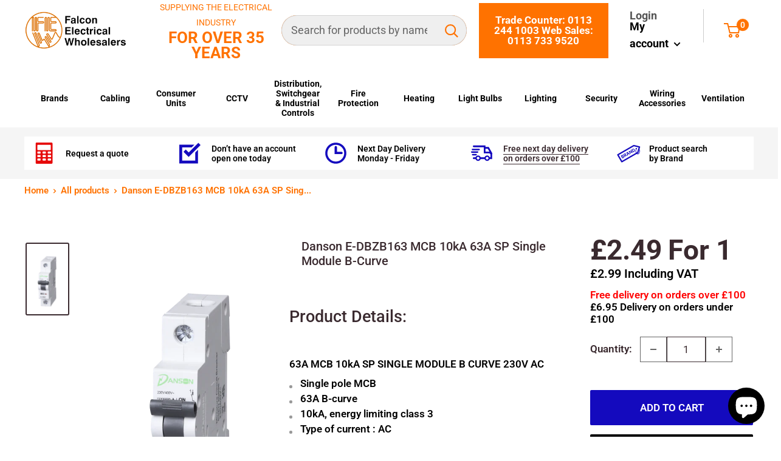

--- FILE ---
content_type: text/html; charset=utf-8
request_url: https://www.falconelectrical.co.uk/products/danson-e-dbzb163-mcb-10ka-63a-sp-single-module-b-curve
body_size: 68088
content:
<!doctype html>

<html class="no-js" lang="en">
  <head>
    <meta name="google-site-verification" content="16QuN4kkPdRFbAyLGVw9HBvRFIyyxPJN0zIOYWf8Cgs">
    <meta charset="utf-8">
    <meta
      name="viewport"
      content="width=device-width, initial-scale=1.0, height=device-height, minimum-scale=1.0, maximum-scale=1.0"
    >
    <meta name="theme-color" content="#3a2a2f"><title>Danson E-DBZB163 MCB 10kA 63A SP Single Module B-Curve - Danson - Falcon Electrical UK
</title><meta name="description" content="Buy Danson E-DBZB163 MCB 10kA 63A SP Single Module B-Curve from Falcon Electrical UK a leading electrical wholesaler"><link rel="canonical" href="https://www.falconelectrical.co.uk/products/danson-e-dbzb163-mcb-10ka-63a-sp-single-module-b-curve"><link rel="shortcut icon" href="//www.falconelectrical.co.uk/cdn/shop/files/favicon-falcon_96x96.png?v=1691587965" type="image/png"><link rel="preload" as="style" href="//www.falconelectrical.co.uk/cdn/shop/t/4/assets/theme.css?v=83143987161252491091709049835">
    <link rel="preload" as="style" href="//www.falconelectrical.co.uk/cdn/shop/t/4/assets/custom.css?v=20568904448110491951709049835">
    <link rel="preload" as="style" href="//www.falconelectrical.co.uk/cdn/shop/t/4/assets/dtf-custom.css?v=55594022252475269641731063160">
    <link rel="preload" as="script" href="//www.falconelectrical.co.uk/cdn/shop/t/4/assets/theme.js?v=8054508959132949701709049835">
    <link rel="preload" as="script" href="//www.falconelectrical.co.uk/cdn/shop/t/4/assets/jquery.matchHeight.js?v=103485302449270093441709049835">
    <link rel="preconnect" href="https://cdn.shopify.com">
    <link rel="preconnect" href="https://fonts.shopifycdn.com">
    <link rel="dns-prefetch" href="https://productreviews.shopifycdn.com">
    <link rel="dns-prefetch" href="https://ajax.googleapis.com">
    <link rel="dns-prefetch" href="https://maps.googleapis.com">
    <link rel="dns-prefetch" href="https://maps.gstatic.com">

    <meta property="og:type" content="product">
  <meta property="og:title" content="Danson E-DBZB163 MCB 10kA 63A SP Single Module B-Curve"><meta property="og:image" content="http://www.falconelectrical.co.uk/cdn/shop/products/E-DBZB163-228137.png?v=1708464461">
    <meta property="og:image:secure_url" content="https://www.falconelectrical.co.uk/cdn/shop/products/E-DBZB163-228137.png?v=1708464461">
    <meta property="og:image:width" content="1310">
    <meta property="og:image:height" content="2288"><meta property="product:price:amount" content="2.49">
  <meta property="product:price:currency" content="GBP"><meta property="og:description" content="Buy Danson E-DBZB163 MCB 10kA 63A SP Single Module B-Curve from Falcon Electrical UK a leading electrical wholesaler"><meta property="og:url" content="https://www.falconelectrical.co.uk/products/danson-e-dbzb163-mcb-10ka-63a-sp-single-module-b-curve">
<meta property="og:site_name" content="Falcon Electrical"><meta name="twitter:card" content="summary"><meta name="twitter:title" content="Danson E-DBZB163 MCB 10kA 63A SP Single Module B-Curve">
  <meta name="twitter:description" content="Product Details:

63A MCB 10kA SP SINGLE MODULE B CURVE 230V AC

Single pole MCB
63A B-curve
10kA, energy limiting class 3
Type of current : AC
Degree of portection : IP20, with connected conductors
Terminal type : Screw terminals
Height (mm) : 84
Width (mm) : 18
Depth (mm) : 77
">
  <meta name="twitter:image" content="https://www.falconelectrical.co.uk/cdn/shop/products/E-DBZB163-228137_600x600_crop_center.png?v=1708464461">
    <link rel="preload" href="//www.falconelectrical.co.uk/cdn/fonts/roboto/roboto_n5.250d51708d76acbac296b0e21ede8f81de4e37aa.woff2" as="font" type="font/woff2" crossorigin><link rel="preload" href="//www.falconelectrical.co.uk/cdn/fonts/roboto/roboto_n4.2019d890f07b1852f56ce63ba45b2db45d852cba.woff2" as="font" type="font/woff2" crossorigin><style>
  @font-face {
  font-family: Roboto;
  font-weight: 500;
  font-style: normal;
  font-display: swap;
  src: url("//www.falconelectrical.co.uk/cdn/fonts/roboto/roboto_n5.250d51708d76acbac296b0e21ede8f81de4e37aa.woff2") format("woff2"),
       url("//www.falconelectrical.co.uk/cdn/fonts/roboto/roboto_n5.535e8c56f4cbbdea416167af50ab0ff1360a3949.woff") format("woff");
}

  @font-face {
  font-family: Roboto;
  font-weight: 400;
  font-style: normal;
  font-display: swap;
  src: url("//www.falconelectrical.co.uk/cdn/fonts/roboto/roboto_n4.2019d890f07b1852f56ce63ba45b2db45d852cba.woff2") format("woff2"),
       url("//www.falconelectrical.co.uk/cdn/fonts/roboto/roboto_n4.238690e0007583582327135619c5f7971652fa9d.woff") format("woff");
}

@font-face {
  font-family: Roboto;
  font-weight: 600;
  font-style: normal;
  font-display: swap;
  src: url("//www.falconelectrical.co.uk/cdn/fonts/roboto/roboto_n6.3d305d5382545b48404c304160aadee38c90ef9d.woff2") format("woff2"),
       url("//www.falconelectrical.co.uk/cdn/fonts/roboto/roboto_n6.bb37be020157f87e181e5489d5e9137ad60c47a2.woff") format("woff");
}

@font-face {
  font-family: Roboto;
  font-weight: 500;
  font-style: italic;
  font-display: swap;
  src: url("//www.falconelectrical.co.uk/cdn/fonts/roboto/roboto_i5.0ae24363bf5844e2ee3295d84078d36c9bd0faf4.woff2") format("woff2"),
       url("//www.falconelectrical.co.uk/cdn/fonts/roboto/roboto_i5.a9cdb6a43048799fe739d389c60b64059e33cf12.woff") format("woff");
}


  @font-face {
  font-family: Roboto;
  font-weight: 700;
  font-style: normal;
  font-display: swap;
  src: url("//www.falconelectrical.co.uk/cdn/fonts/roboto/roboto_n7.f38007a10afbbde8976c4056bfe890710d51dec2.woff2") format("woff2"),
       url("//www.falconelectrical.co.uk/cdn/fonts/roboto/roboto_n7.94bfdd3e80c7be00e128703d245c207769d763f9.woff") format("woff");
}

  @font-face {
  font-family: Roboto;
  font-weight: 400;
  font-style: italic;
  font-display: swap;
  src: url("//www.falconelectrical.co.uk/cdn/fonts/roboto/roboto_i4.57ce898ccda22ee84f49e6b57ae302250655e2d4.woff2") format("woff2"),
       url("//www.falconelectrical.co.uk/cdn/fonts/roboto/roboto_i4.b21f3bd061cbcb83b824ae8c7671a82587b264bf.woff") format("woff");
}

  @font-face {
  font-family: Roboto;
  font-weight: 700;
  font-style: italic;
  font-display: swap;
  src: url("//www.falconelectrical.co.uk/cdn/fonts/roboto/roboto_i7.7ccaf9410746f2c53340607c42c43f90a9005937.woff2") format("woff2"),
       url("//www.falconelectrical.co.uk/cdn/fonts/roboto/roboto_i7.49ec21cdd7148292bffea74c62c0df6e93551516.woff") format("woff");
}


  :root {
    --default-text-font-size : 15px;
    --base-text-font-size    : 17px;
    --heading-font-family    : Roboto, sans-serif;
    --heading-font-weight    : 500;
    --heading-font-style     : normal;
    --text-font-family       : Roboto, sans-serif;
    --text-font-weight       : 400;
    --text-font-style        : normal;
    --text-font-bolder-weight: 600;
    --text-link-decoration   : underline;

    --text-color               : #000000;
    --text-color-rgb           : 0, 0, 0;
    --heading-color            : #3a2a2f;
    --border-color             : #ffffff;
    --border-color-rgb         : 255, 255, 255;
    --form-border-color        : #f2f2f2;
    --accent-color             : #3a2a2f;
    --accent-color-rgb         : 58, 42, 47;
    --link-color               : #3a2a2f;
    --link-color-hover         : #0e0a0b;
    --background               : #f5f5f5;
    --secondary-background     : #ffffff;
    --nav-bar : #ededed;
    --secondary-background-rgb : 255, 255, 255;
    --accent-background        : rgba(58, 42, 47, 0.08);

    --input-background: #ffffff;

    --error-color       : #f71b1b;
    --error-background  : rgba(247, 27, 27, 0.07);
    --success-color     : #48b448;
    --success-background: rgba(72, 180, 72, 0.11);

    --primary-button-background      : #140abe;
    --primary-button-background-rgb  : 20, 10, 190;
    --primary-button-text-color      : #ffffff;
    --secondary-button-background    : #3a2a2f;
    --secondary-button-background-rgb: 58, 42, 47;
    --secondary-button-text-color    : #ffffff;

    --header-background      : #ffffff;
    --header-text-color      : #ff7200;
    --header-light-text-color: #545454;
    --header-border-color    : rgba(84, 84, 84, 0.3);
    --header-accent-color    : #140abe;

    --footer-background-color:    #ff7200;
    --footer-heading-text-color:  #ffffff;
    --footer-body-text-color:     #ffffff;
    --footer-body-text-color-rgb: 255, 255, 255;
    --footer-accent-color:        #ffffff;
    --footer-accent-color-rgb:    255, 255, 255;
    --footer-border:              none;
    
    --flickity-arrow-color: #cccccc;--product-on-sale-accent           : #3a2a2f;
    --product-on-sale-accent-rgb       : 58, 42, 47;
    --product-on-sale-color            : #ffffff;
    --product-in-stock-color           : #008a00;
    --product-low-stock-color          : #ee0000;
    --product-sold-out-color           : #d1d1d4;
    --product-custom-label-1-background: #140abe;
    --product-custom-label-1-color     : #ffffff;
    --product-custom-label-2-background: #a95ebe;
    --product-custom-label-2-color     : #ffffff;
    --product-review-star-color        : #ffb647;

    --mobile-container-gutter : 20px;
    --desktop-container-gutter: 40px;

    /* Shopify related variables */
    --payment-terms-background-color: #f5f5f5;

  }
</style>

<script>
  // IE11 does not have support for CSS variables, so we have to polyfill them
  if (!(((window || {}).CSS || {}).supports && window.CSS.supports('(--a: 0)'))) {
    const script = document.createElement('script');
    script.type = 'text/javascript';
    script.src = 'https://cdn.jsdelivr.net/npm/css-vars-ponyfill@2';
    script.onload = function() {
      cssVars({});
    };

    document.getElementsByTagName('head')[0].appendChild(script);
  }
</script>

<script>window.performance && window.performance.mark && window.performance.mark('shopify.content_for_header.start');</script><meta name="google-site-verification" content="QpuZY9-E-zYEVXb-iiTqoBuQe6gYpuBeN-ad8Xr4hlY">
<meta id="shopify-digital-wallet" name="shopify-digital-wallet" content="/78144373036/digital_wallets/dialog">
<meta name="shopify-checkout-api-token" content="816974c4cc00e01ff1ab4f659feaaf27">
<link rel="alternate" type="application/json+oembed" href="https://www.falconelectrical.co.uk/products/danson-e-dbzb163-mcb-10ka-63a-sp-single-module-b-curve.oembed">
<script async="async" src="/checkouts/internal/preloads.js?locale=en-GB"></script>
<link rel="preconnect" href="https://shop.app" crossorigin="anonymous">
<script async="async" src="https://shop.app/checkouts/internal/preloads.js?locale=en-GB&shop_id=78144373036" crossorigin="anonymous"></script>
<script id="apple-pay-shop-capabilities" type="application/json">{"shopId":78144373036,"countryCode":"GB","currencyCode":"GBP","merchantCapabilities":["supports3DS"],"merchantId":"gid:\/\/shopify\/Shop\/78144373036","merchantName":"Falcon Electrical","requiredBillingContactFields":["postalAddress","email","phone"],"requiredShippingContactFields":["postalAddress","email","phone"],"shippingType":"shipping","supportedNetworks":["visa","maestro","masterCard","amex","discover","elo"],"total":{"type":"pending","label":"Falcon Electrical","amount":"1.00"},"shopifyPaymentsEnabled":true,"supportsSubscriptions":true}</script>
<script id="shopify-features" type="application/json">{"accessToken":"816974c4cc00e01ff1ab4f659feaaf27","betas":["rich-media-storefront-analytics"],"domain":"www.falconelectrical.co.uk","predictiveSearch":true,"shopId":78144373036,"locale":"en"}</script>
<script>var Shopify = Shopify || {};
Shopify.shop = "falcon-electrical-uk.myshopify.com";
Shopify.locale = "en";
Shopify.currency = {"active":"GBP","rate":"1.0"};
Shopify.country = "GB";
Shopify.theme = {"name":"Falcon - 21D - Lazyload Test","id":166038995244,"schema_name":"Warehouse","schema_version":"3.0.1","theme_store_id":null,"role":"main"};
Shopify.theme.handle = "null";
Shopify.theme.style = {"id":null,"handle":null};
Shopify.cdnHost = "www.falconelectrical.co.uk/cdn";
Shopify.routes = Shopify.routes || {};
Shopify.routes.root = "/";</script>
<script type="module">!function(o){(o.Shopify=o.Shopify||{}).modules=!0}(window);</script>
<script>!function(o){function n(){var o=[];function n(){o.push(Array.prototype.slice.apply(arguments))}return n.q=o,n}var t=o.Shopify=o.Shopify||{};t.loadFeatures=n(),t.autoloadFeatures=n()}(window);</script>
<script>
  window.ShopifyPay = window.ShopifyPay || {};
  window.ShopifyPay.apiHost = "shop.app\/pay";
  window.ShopifyPay.redirectState = null;
</script>
<script id="shop-js-analytics" type="application/json">{"pageType":"product"}</script>
<script defer="defer" async type="module" src="//www.falconelectrical.co.uk/cdn/shopifycloud/shop-js/modules/v2/client.init-shop-cart-sync_BT-GjEfc.en.esm.js"></script>
<script defer="defer" async type="module" src="//www.falconelectrical.co.uk/cdn/shopifycloud/shop-js/modules/v2/chunk.common_D58fp_Oc.esm.js"></script>
<script defer="defer" async type="module" src="//www.falconelectrical.co.uk/cdn/shopifycloud/shop-js/modules/v2/chunk.modal_xMitdFEc.esm.js"></script>
<script type="module">
  await import("//www.falconelectrical.co.uk/cdn/shopifycloud/shop-js/modules/v2/client.init-shop-cart-sync_BT-GjEfc.en.esm.js");
await import("//www.falconelectrical.co.uk/cdn/shopifycloud/shop-js/modules/v2/chunk.common_D58fp_Oc.esm.js");
await import("//www.falconelectrical.co.uk/cdn/shopifycloud/shop-js/modules/v2/chunk.modal_xMitdFEc.esm.js");

  window.Shopify.SignInWithShop?.initShopCartSync?.({"fedCMEnabled":true,"windoidEnabled":true});

</script>
<script>
  window.Shopify = window.Shopify || {};
  if (!window.Shopify.featureAssets) window.Shopify.featureAssets = {};
  window.Shopify.featureAssets['shop-js'] = {"shop-cart-sync":["modules/v2/client.shop-cart-sync_DZOKe7Ll.en.esm.js","modules/v2/chunk.common_D58fp_Oc.esm.js","modules/v2/chunk.modal_xMitdFEc.esm.js"],"init-fed-cm":["modules/v2/client.init-fed-cm_B6oLuCjv.en.esm.js","modules/v2/chunk.common_D58fp_Oc.esm.js","modules/v2/chunk.modal_xMitdFEc.esm.js"],"shop-cash-offers":["modules/v2/client.shop-cash-offers_D2sdYoxE.en.esm.js","modules/v2/chunk.common_D58fp_Oc.esm.js","modules/v2/chunk.modal_xMitdFEc.esm.js"],"shop-login-button":["modules/v2/client.shop-login-button_QeVjl5Y3.en.esm.js","modules/v2/chunk.common_D58fp_Oc.esm.js","modules/v2/chunk.modal_xMitdFEc.esm.js"],"pay-button":["modules/v2/client.pay-button_DXTOsIq6.en.esm.js","modules/v2/chunk.common_D58fp_Oc.esm.js","modules/v2/chunk.modal_xMitdFEc.esm.js"],"shop-button":["modules/v2/client.shop-button_DQZHx9pm.en.esm.js","modules/v2/chunk.common_D58fp_Oc.esm.js","modules/v2/chunk.modal_xMitdFEc.esm.js"],"avatar":["modules/v2/client.avatar_BTnouDA3.en.esm.js"],"init-windoid":["modules/v2/client.init-windoid_CR1B-cfM.en.esm.js","modules/v2/chunk.common_D58fp_Oc.esm.js","modules/v2/chunk.modal_xMitdFEc.esm.js"],"init-shop-for-new-customer-accounts":["modules/v2/client.init-shop-for-new-customer-accounts_C_vY_xzh.en.esm.js","modules/v2/client.shop-login-button_QeVjl5Y3.en.esm.js","modules/v2/chunk.common_D58fp_Oc.esm.js","modules/v2/chunk.modal_xMitdFEc.esm.js"],"init-shop-email-lookup-coordinator":["modules/v2/client.init-shop-email-lookup-coordinator_BI7n9ZSv.en.esm.js","modules/v2/chunk.common_D58fp_Oc.esm.js","modules/v2/chunk.modal_xMitdFEc.esm.js"],"init-shop-cart-sync":["modules/v2/client.init-shop-cart-sync_BT-GjEfc.en.esm.js","modules/v2/chunk.common_D58fp_Oc.esm.js","modules/v2/chunk.modal_xMitdFEc.esm.js"],"shop-toast-manager":["modules/v2/client.shop-toast-manager_DiYdP3xc.en.esm.js","modules/v2/chunk.common_D58fp_Oc.esm.js","modules/v2/chunk.modal_xMitdFEc.esm.js"],"init-customer-accounts":["modules/v2/client.init-customer-accounts_D9ZNqS-Q.en.esm.js","modules/v2/client.shop-login-button_QeVjl5Y3.en.esm.js","modules/v2/chunk.common_D58fp_Oc.esm.js","modules/v2/chunk.modal_xMitdFEc.esm.js"],"init-customer-accounts-sign-up":["modules/v2/client.init-customer-accounts-sign-up_iGw4briv.en.esm.js","modules/v2/client.shop-login-button_QeVjl5Y3.en.esm.js","modules/v2/chunk.common_D58fp_Oc.esm.js","modules/v2/chunk.modal_xMitdFEc.esm.js"],"shop-follow-button":["modules/v2/client.shop-follow-button_CqMgW2wH.en.esm.js","modules/v2/chunk.common_D58fp_Oc.esm.js","modules/v2/chunk.modal_xMitdFEc.esm.js"],"checkout-modal":["modules/v2/client.checkout-modal_xHeaAweL.en.esm.js","modules/v2/chunk.common_D58fp_Oc.esm.js","modules/v2/chunk.modal_xMitdFEc.esm.js"],"shop-login":["modules/v2/client.shop-login_D91U-Q7h.en.esm.js","modules/v2/chunk.common_D58fp_Oc.esm.js","modules/v2/chunk.modal_xMitdFEc.esm.js"],"lead-capture":["modules/v2/client.lead-capture_BJmE1dJe.en.esm.js","modules/v2/chunk.common_D58fp_Oc.esm.js","modules/v2/chunk.modal_xMitdFEc.esm.js"],"payment-terms":["modules/v2/client.payment-terms_Ci9AEqFq.en.esm.js","modules/v2/chunk.common_D58fp_Oc.esm.js","modules/v2/chunk.modal_xMitdFEc.esm.js"]};
</script>
<script>(function() {
  var isLoaded = false;
  function asyncLoad() {
    if (isLoaded) return;
    isLoaded = true;
    var urls = ["https:\/\/static.klaviyo.com\/onsite\/js\/klaviyo.js?company_id=VYfz6X\u0026shop=falcon-electrical-uk.myshopify.com","https:\/\/d26ky332zktp97.cloudfront.net\/shops\/ZeLw2b7tHwTpxfgSA\/colibrius-m.js?shop=falcon-electrical-uk.myshopify.com","https:\/\/static.klaviyo.com\/onsite\/js\/klaviyo.js?company_id=R6nDjG\u0026shop=falcon-electrical-uk.myshopify.com"];
    for (var i = 0; i < urls.length; i++) {
      var s = document.createElement('script');
      s.type = 'text/javascript';
      s.async = true;
      s.src = urls[i];
      var x = document.getElementsByTagName('script')[0];
      x.parentNode.insertBefore(s, x);
    }
  };
  if(window.attachEvent) {
    window.attachEvent('onload', asyncLoad);
  } else {
    window.addEventListener('load', asyncLoad, false);
  }
})();</script>
<script id="__st">var __st={"a":78144373036,"offset":0,"reqid":"6f9d5c3f-23e0-489d-be03-455a50d28b69-1769200812","pageurl":"www.falconelectrical.co.uk\/products\/danson-e-dbzb163-mcb-10ka-63a-sp-single-module-b-curve","u":"471a8dd9b08e","p":"product","rtyp":"product","rid":8930034843948};</script>
<script>window.ShopifyPaypalV4VisibilityTracking = true;</script>
<script id="captcha-bootstrap">!function(){'use strict';const t='contact',e='account',n='new_comment',o=[[t,t],['blogs',n],['comments',n],[t,'customer']],c=[[e,'customer_login'],[e,'guest_login'],[e,'recover_customer_password'],[e,'create_customer']],r=t=>t.map((([t,e])=>`form[action*='/${t}']:not([data-nocaptcha='true']) input[name='form_type'][value='${e}']`)).join(','),a=t=>()=>t?[...document.querySelectorAll(t)].map((t=>t.form)):[];function s(){const t=[...o],e=r(t);return a(e)}const i='password',u='form_key',d=['recaptcha-v3-token','g-recaptcha-response','h-captcha-response',i],f=()=>{try{return window.sessionStorage}catch{return}},m='__shopify_v',_=t=>t.elements[u];function p(t,e,n=!1){try{const o=window.sessionStorage,c=JSON.parse(o.getItem(e)),{data:r}=function(t){const{data:e,action:n}=t;return t[m]||n?{data:e,action:n}:{data:t,action:n}}(c);for(const[e,n]of Object.entries(r))t.elements[e]&&(t.elements[e].value=n);n&&o.removeItem(e)}catch(o){console.error('form repopulation failed',{error:o})}}const l='form_type',E='cptcha';function T(t){t.dataset[E]=!0}const w=window,h=w.document,L='Shopify',v='ce_forms',y='captcha';let A=!1;((t,e)=>{const n=(g='f06e6c50-85a8-45c8-87d0-21a2b65856fe',I='https://cdn.shopify.com/shopifycloud/storefront-forms-hcaptcha/ce_storefront_forms_captcha_hcaptcha.v1.5.2.iife.js',D={infoText:'Protected by hCaptcha',privacyText:'Privacy',termsText:'Terms'},(t,e,n)=>{const o=w[L][v],c=o.bindForm;if(c)return c(t,g,e,D).then(n);var r;o.q.push([[t,g,e,D],n]),r=I,A||(h.body.append(Object.assign(h.createElement('script'),{id:'captcha-provider',async:!0,src:r})),A=!0)});var g,I,D;w[L]=w[L]||{},w[L][v]=w[L][v]||{},w[L][v].q=[],w[L][y]=w[L][y]||{},w[L][y].protect=function(t,e){n(t,void 0,e),T(t)},Object.freeze(w[L][y]),function(t,e,n,w,h,L){const[v,y,A,g]=function(t,e,n){const i=e?o:[],u=t?c:[],d=[...i,...u],f=r(d),m=r(i),_=r(d.filter((([t,e])=>n.includes(e))));return[a(f),a(m),a(_),s()]}(w,h,L),I=t=>{const e=t.target;return e instanceof HTMLFormElement?e:e&&e.form},D=t=>v().includes(t);t.addEventListener('submit',(t=>{const e=I(t);if(!e)return;const n=D(e)&&!e.dataset.hcaptchaBound&&!e.dataset.recaptchaBound,o=_(e),c=g().includes(e)&&(!o||!o.value);(n||c)&&t.preventDefault(),c&&!n&&(function(t){try{if(!f())return;!function(t){const e=f();if(!e)return;const n=_(t);if(!n)return;const o=n.value;o&&e.removeItem(o)}(t);const e=Array.from(Array(32),(()=>Math.random().toString(36)[2])).join('');!function(t,e){_(t)||t.append(Object.assign(document.createElement('input'),{type:'hidden',name:u})),t.elements[u].value=e}(t,e),function(t,e){const n=f();if(!n)return;const o=[...t.querySelectorAll(`input[type='${i}']`)].map((({name:t})=>t)),c=[...d,...o],r={};for(const[a,s]of new FormData(t).entries())c.includes(a)||(r[a]=s);n.setItem(e,JSON.stringify({[m]:1,action:t.action,data:r}))}(t,e)}catch(e){console.error('failed to persist form',e)}}(e),e.submit())}));const S=(t,e)=>{t&&!t.dataset[E]&&(n(t,e.some((e=>e===t))),T(t))};for(const o of['focusin','change'])t.addEventListener(o,(t=>{const e=I(t);D(e)&&S(e,y())}));const B=e.get('form_key'),M=e.get(l),P=B&&M;t.addEventListener('DOMContentLoaded',(()=>{const t=y();if(P)for(const e of t)e.elements[l].value===M&&p(e,B);[...new Set([...A(),...v().filter((t=>'true'===t.dataset.shopifyCaptcha))])].forEach((e=>S(e,t)))}))}(h,new URLSearchParams(w.location.search),n,t,e,['guest_login'])})(!0,!0)}();</script>
<script integrity="sha256-4kQ18oKyAcykRKYeNunJcIwy7WH5gtpwJnB7kiuLZ1E=" data-source-attribution="shopify.loadfeatures" defer="defer" src="//www.falconelectrical.co.uk/cdn/shopifycloud/storefront/assets/storefront/load_feature-a0a9edcb.js" crossorigin="anonymous"></script>
<script crossorigin="anonymous" defer="defer" src="//www.falconelectrical.co.uk/cdn/shopifycloud/storefront/assets/shopify_pay/storefront-65b4c6d7.js?v=20250812"></script>
<script data-source-attribution="shopify.dynamic_checkout.dynamic.init">var Shopify=Shopify||{};Shopify.PaymentButton=Shopify.PaymentButton||{isStorefrontPortableWallets:!0,init:function(){window.Shopify.PaymentButton.init=function(){};var t=document.createElement("script");t.src="https://www.falconelectrical.co.uk/cdn/shopifycloud/portable-wallets/latest/portable-wallets.en.js",t.type="module",document.head.appendChild(t)}};
</script>
<script data-source-attribution="shopify.dynamic_checkout.buyer_consent">
  function portableWalletsHideBuyerConsent(e){var t=document.getElementById("shopify-buyer-consent"),n=document.getElementById("shopify-subscription-policy-button");t&&n&&(t.classList.add("hidden"),t.setAttribute("aria-hidden","true"),n.removeEventListener("click",e))}function portableWalletsShowBuyerConsent(e){var t=document.getElementById("shopify-buyer-consent"),n=document.getElementById("shopify-subscription-policy-button");t&&n&&(t.classList.remove("hidden"),t.removeAttribute("aria-hidden"),n.addEventListener("click",e))}window.Shopify?.PaymentButton&&(window.Shopify.PaymentButton.hideBuyerConsent=portableWalletsHideBuyerConsent,window.Shopify.PaymentButton.showBuyerConsent=portableWalletsShowBuyerConsent);
</script>
<script data-source-attribution="shopify.dynamic_checkout.cart.bootstrap">document.addEventListener("DOMContentLoaded",(function(){function t(){return document.querySelector("shopify-accelerated-checkout-cart, shopify-accelerated-checkout")}if(t())Shopify.PaymentButton.init();else{new MutationObserver((function(e,n){t()&&(Shopify.PaymentButton.init(),n.disconnect())})).observe(document.body,{childList:!0,subtree:!0})}}));
</script>
<script id='scb4127' type='text/javascript' async='' src='https://www.falconelectrical.co.uk/cdn/shopifycloud/privacy-banner/storefront-banner.js'></script><link id="shopify-accelerated-checkout-styles" rel="stylesheet" media="screen" href="https://www.falconelectrical.co.uk/cdn/shopifycloud/portable-wallets/latest/accelerated-checkout-backwards-compat.css" crossorigin="anonymous">
<style id="shopify-accelerated-checkout-cart">
        #shopify-buyer-consent {
  margin-top: 1em;
  display: inline-block;
  width: 100%;
}

#shopify-buyer-consent.hidden {
  display: none;
}

#shopify-subscription-policy-button {
  background: none;
  border: none;
  padding: 0;
  text-decoration: underline;
  font-size: inherit;
  cursor: pointer;
}

#shopify-subscription-policy-button::before {
  box-shadow: none;
}

      </style>

<script>window.performance && window.performance.mark && window.performance.mark('shopify.content_for_header.end');</script><link rel="stylesheet" href="//www.falconelectrical.co.uk/cdn/shop/t/4/assets/theme.css?v=83143987161252491091709049835">
    <link rel="stylesheet" href="//www.falconelectrical.co.uk/cdn/shop/t/4/assets/custom.css?v=20568904448110491951709049835">
    <link rel="stylesheet" href="//www.falconelectrical.co.uk/cdn/shop/t/4/assets/dtf-custom.css?v=55594022252475269641731063160">
    
  <script type="application/ld+json">
  {
    "@context": "https://schema.org",
    "@type": "Product",
    "productID": 8930034843948,
    "offers": [{
          "@type": "Offer",
          "name": "Default Title",
          "availability":"https://schema.org/InStock",
          "price": 2.988,
          "priceCurrency": "GBP",
          "priceValidUntil": "2026-02-02","sku": "E-DBZB163",
            "gtin13": "5060690137436",
          "url": "/products/danson-e-dbzb163-mcb-10ka-63a-sp-single-module-b-curve?variant=47605583184172"
        }
],"brand": {
      "@type": "Brand",
      "name": "Danson"
    },
    "name": "Danson E-DBZB163 MCB 10kA 63A SP Single Module B-Curve",
    "description": "Product Details:\n\n63A MCB 10kA SP SINGLE MODULE B CURVE 230V AC\n\nSingle pole MCB\n63A B-curve\n10kA, energy limiting class 3\nType of current : AC\nDegree of portection : IP20, with connected conductors\nTerminal type : Screw terminals\nHeight (mm) : 84\nWidth (mm) : 18\nDepth (mm) : 77\n",
    "category": "",
    "url": "/products/danson-e-dbzb163-mcb-10ka-63a-sp-single-module-b-curve",
    "sku": "E-DBZB163",
    "image": {
      "@type": "ImageObject",
      "url": "https://www.falconelectrical.co.uk/cdn/shop/products/E-DBZB163-228137.png?v=1708464461&width=1024",
      "image": "https://www.falconelectrical.co.uk/cdn/shop/products/E-DBZB163-228137.png?v=1708464461&width=1024",
      "name": "Danson E-DBZB163 MCB 10kA 63A SP Single Module B-Curve - Danson - Falcon Electrical UK",
      "width": "1024",
      "height": "1024"
    }
  }
  </script>



  <script type="application/ld+json">
  {
    "@context": "https://schema.org",
    "@type": "BreadcrumbList",
  "itemListElement": [{
      "@type": "ListItem",
      "position": 1,
      "name": "Home",
      "item": "https://www.falconelectrical.co.uk"
    },{
          "@type": "ListItem",
          "position": 2,
          "name": "Danson E-DBZB163 MCB 10kA 63A SP Single Module B-Curve",
          "item": "https://www.falconelectrical.co.uk/products/danson-e-dbzb163-mcb-10ka-63a-sp-single-module-b-curve"
        }]
  }
  </script>



    <script>
      // This allows to expose several variables to the global scope, to be used in scripts
      window.theme = {
        pageType: "product",
        cartCount: 0,
        moneyFormat: "£{{amount}}",
        moneyWithCurrencyFormat: "£{{amount}} GBP",
        currencyCodeEnabled: false,
        showDiscount: true,
        discountMode: "saving",
        searchMode: "product,article,page",
        searchUnavailableProducts: "last",
        cartType: "drawer"
      };

      window.routes = {
        rootUrl: "\/",
        rootUrlWithoutSlash: '',
        cartUrl: "\/cart",
        cartAddUrl: "\/cart\/add",
        cartChangeUrl: "\/cart\/change",
        searchUrl: "\/search",
        productRecommendationsUrl: "\/recommendations\/products"
      };

      window.languages = {
        productRegularPrice: "Regular price",
        productSalePrice: "Sale price",
        collectionOnSaleLabel: "Save {{savings}}",
        productFormUnavailable: "Unavailable",
        productFormAddToCart: "ADD TO CART",
        productFormPreOrder: "Pre-order",
        productFormSoldOut: "Sold out",
        productAdded: "Product has been added to your cart",
        productAddedShort: "Added!",
        shippingEstimatorNoResults: "No shipping could be found for your address.",
        shippingEstimatorOneResult: "There is one shipping rate for your address:",
        shippingEstimatorMultipleResults: "There are {{count}} shipping rates for your address:",
        shippingEstimatorErrors: "There are some errors:"
      };

      window.lazySizesConfig = {
        loadHidden: false,
        hFac: 0.8,
        expFactor: 3,
        customMedia: {
          '--phone': '(max-width: 640px)',
          '--tablet': '(min-width: 641px) and (max-width: 1023px)',
          '--lap': '(min-width: 1024px)'
        }
      };

      document.documentElement.className = document.documentElement.className.replace('no-js', 'js');
    </script><script src="//www.falconelectrical.co.uk/cdn/shop/t/4/assets/theme.js?v=8054508959132949701709049835" defer></script>

    <script src="//www.falconelectrical.co.uk/cdn/shop/t/4/assets/custom.js?v=145204551145289778101709049835" defer></script><script>
        (function () {
          window.onpageshow = function() {
            // We force re-freshing the cart content onpageshow, as most browsers will serve a cache copy when hitting the
            // back button, which cause staled data
            document.documentElement.dispatchEvent(new CustomEvent('cart:refresh', {
              bubbles: true,
              detail: {scrollToTop: false}
            }));
          };
        })();
      </script><!-- begin-boost-pfs-filter-css -->

    <!-- end-boost-pfs-filter-css -->

    <!-- begin-boost-pfs-filter-css -->

    <!-- end-boost-pfs-filter-css -->

    <script type="text/javascript" src="https://code.jquery.com/jquery-1.12.4.min.js" crossorigin="anonymous"></script>

    <!-- Google tag (gtag.js) -->
    <script async src="https://www.googletagmanager.com/gtag/js?id=AW-11122314157"></script>
    <script>
      window.dataLayer = window.dataLayer || [];
      function gtag(){dataLayer.push(arguments);}
      gtag('js', new Date());

      gtag('config', 'AW-11122314157');
    </script>
    <!-- Hotjar Tracking Code for https://www.falconelectrical.co.uk/ -->
    <script>
      (function(h,o,t,j,a,r){
          h.hj=h.hj||function(){(h.hj.q=h.hj.q||[]).push(arguments)};
          h._hjSettings={hjid:3310825,hjsv:6};
          a=o.getElementsByTagName('head')[0];
          r=o.createElement('script');r.async=1;
          r.src=t+h._hjSettings.hjid+j+h._hjSettings.hjsv;
          a.appendChild(r);
      })(window,document,'https://static.hotjar.com/c/hotjar-','.js?sv=');
    </script>

    <!-- Google tag (gtag.js) -->
    <script async src="https://www.googletagmanager.com/gtag/js?id=AW-312906121"></script>
    <script>
      window.dataLayer = window.dataLayer || [];
      function gtag(){dataLayer.push(arguments);}
      gtag('js', new Date());

      gtag('config', 'AW-312906121');
    </script>

    <!-- Google tag (gtag.js) -->
    <script async src="https://www.googletagmanager.com/gtag/js?id=G-VD429MZCN0"></script>
    <script>
      window.dataLayer = window.dataLayer || [];
      function gtag(){dataLayer.push(arguments);}
      gtag('js', new Date());
      gtag('config', 'G-VD429MZCN0');
    </script>
  <!-- BEGIN app block: shopify://apps/klaviyo-email-marketing-sms/blocks/klaviyo-onsite-embed/2632fe16-c075-4321-a88b-50b567f42507 -->












  <script async src="https://static.klaviyo.com/onsite/js/R6nDjG/klaviyo.js?company_id=R6nDjG"></script>
  <script>!function(){if(!window.klaviyo){window._klOnsite=window._klOnsite||[];try{window.klaviyo=new Proxy({},{get:function(n,i){return"push"===i?function(){var n;(n=window._klOnsite).push.apply(n,arguments)}:function(){for(var n=arguments.length,o=new Array(n),w=0;w<n;w++)o[w]=arguments[w];var t="function"==typeof o[o.length-1]?o.pop():void 0,e=new Promise((function(n){window._klOnsite.push([i].concat(o,[function(i){t&&t(i),n(i)}]))}));return e}}})}catch(n){window.klaviyo=window.klaviyo||[],window.klaviyo.push=function(){var n;(n=window._klOnsite).push.apply(n,arguments)}}}}();</script>

  
    <script id="viewed_product">
      if (item == null) {
        var _learnq = _learnq || [];

        var MetafieldReviews = null
        var MetafieldYotpoRating = null
        var MetafieldYotpoCount = null
        var MetafieldLooxRating = null
        var MetafieldLooxCount = null
        var okendoProduct = null
        var okendoProductReviewCount = null
        var okendoProductReviewAverageValue = null
        try {
          // The following fields are used for Customer Hub recently viewed in order to add reviews.
          // This information is not part of __kla_viewed. Instead, it is part of __kla_viewed_reviewed_items
          MetafieldReviews = {};
          MetafieldYotpoRating = null
          MetafieldYotpoCount = null
          MetafieldLooxRating = null
          MetafieldLooxCount = null

          okendoProduct = null
          // If the okendo metafield is not legacy, it will error, which then requires the new json formatted data
          if (okendoProduct && 'error' in okendoProduct) {
            okendoProduct = null
          }
          okendoProductReviewCount = okendoProduct ? okendoProduct.reviewCount : null
          okendoProductReviewAverageValue = okendoProduct ? okendoProduct.reviewAverageValue : null
        } catch (error) {
          console.error('Error in Klaviyo onsite reviews tracking:', error);
        }

        var item = {
          Name: "Danson E-DBZB163 MCB 10kA 63A SP Single Module B-Curve",
          ProductID: 8930034843948,
          Categories: ["Danson 3-Phase","Danson 3-Phase MCBs","Distribution Boards MCBs"],
          ImageURL: "https://www.falconelectrical.co.uk/cdn/shop/products/E-DBZB163-228137_grande.png?v=1708464461",
          URL: "https://www.falconelectrical.co.uk/products/danson-e-dbzb163-mcb-10ka-63a-sp-single-module-b-curve",
          Brand: "Danson",
          Price: "£2.49",
          Value: "2.49",
          CompareAtPrice: "£0.00"
        };
        _learnq.push(['track', 'Viewed Product', item]);
        _learnq.push(['trackViewedItem', {
          Title: item.Name,
          ItemId: item.ProductID,
          Categories: item.Categories,
          ImageUrl: item.ImageURL,
          Url: item.URL,
          Metadata: {
            Brand: item.Brand,
            Price: item.Price,
            Value: item.Value,
            CompareAtPrice: item.CompareAtPrice
          },
          metafields:{
            reviews: MetafieldReviews,
            yotpo:{
              rating: MetafieldYotpoRating,
              count: MetafieldYotpoCount,
            },
            loox:{
              rating: MetafieldLooxRating,
              count: MetafieldLooxCount,
            },
            okendo: {
              rating: okendoProductReviewAverageValue,
              count: okendoProductReviewCount,
            }
          }
        }]);
      }
    </script>
  




  <script>
    window.klaviyoReviewsProductDesignMode = false
  </script>







<!-- END app block --><script src="https://cdn.shopify.com/extensions/e8878072-2f6b-4e89-8082-94b04320908d/inbox-1254/assets/inbox-chat-loader.js" type="text/javascript" defer="defer"></script>
<script src="https://cdn.shopify.com/extensions/019b92df-1966-750c-943d-a8ced4b05ac2/option-cli3-369/assets/gpomain.js" type="text/javascript" defer="defer"></script>
<link href="https://monorail-edge.shopifysvc.com" rel="dns-prefetch">
<script>(function(){if ("sendBeacon" in navigator && "performance" in window) {try {var session_token_from_headers = performance.getEntriesByType('navigation')[0].serverTiming.find(x => x.name == '_s').description;} catch {var session_token_from_headers = undefined;}var session_cookie_matches = document.cookie.match(/_shopify_s=([^;]*)/);var session_token_from_cookie = session_cookie_matches && session_cookie_matches.length === 2 ? session_cookie_matches[1] : "";var session_token = session_token_from_headers || session_token_from_cookie || "";function handle_abandonment_event(e) {var entries = performance.getEntries().filter(function(entry) {return /monorail-edge.shopifysvc.com/.test(entry.name);});if (!window.abandonment_tracked && entries.length === 0) {window.abandonment_tracked = true;var currentMs = Date.now();var navigation_start = performance.timing.navigationStart;var payload = {shop_id: 78144373036,url: window.location.href,navigation_start,duration: currentMs - navigation_start,session_token,page_type: "product"};window.navigator.sendBeacon("https://monorail-edge.shopifysvc.com/v1/produce", JSON.stringify({schema_id: "online_store_buyer_site_abandonment/1.1",payload: payload,metadata: {event_created_at_ms: currentMs,event_sent_at_ms: currentMs}}));}}window.addEventListener('pagehide', handle_abandonment_event);}}());</script>
<script id="web-pixels-manager-setup">(function e(e,d,r,n,o){if(void 0===o&&(o={}),!Boolean(null===(a=null===(i=window.Shopify)||void 0===i?void 0:i.analytics)||void 0===a?void 0:a.replayQueue)){var i,a;window.Shopify=window.Shopify||{};var t=window.Shopify;t.analytics=t.analytics||{};var s=t.analytics;s.replayQueue=[],s.publish=function(e,d,r){return s.replayQueue.push([e,d,r]),!0};try{self.performance.mark("wpm:start")}catch(e){}var l=function(){var e={modern:/Edge?\/(1{2}[4-9]|1[2-9]\d|[2-9]\d{2}|\d{4,})\.\d+(\.\d+|)|Firefox\/(1{2}[4-9]|1[2-9]\d|[2-9]\d{2}|\d{4,})\.\d+(\.\d+|)|Chrom(ium|e)\/(9{2}|\d{3,})\.\d+(\.\d+|)|(Maci|X1{2}).+ Version\/(15\.\d+|(1[6-9]|[2-9]\d|\d{3,})\.\d+)([,.]\d+|)( \(\w+\)|)( Mobile\/\w+|) Safari\/|Chrome.+OPR\/(9{2}|\d{3,})\.\d+\.\d+|(CPU[ +]OS|iPhone[ +]OS|CPU[ +]iPhone|CPU IPhone OS|CPU iPad OS)[ +]+(15[._]\d+|(1[6-9]|[2-9]\d|\d{3,})[._]\d+)([._]\d+|)|Android:?[ /-](13[3-9]|1[4-9]\d|[2-9]\d{2}|\d{4,})(\.\d+|)(\.\d+|)|Android.+Firefox\/(13[5-9]|1[4-9]\d|[2-9]\d{2}|\d{4,})\.\d+(\.\d+|)|Android.+Chrom(ium|e)\/(13[3-9]|1[4-9]\d|[2-9]\d{2}|\d{4,})\.\d+(\.\d+|)|SamsungBrowser\/([2-9]\d|\d{3,})\.\d+/,legacy:/Edge?\/(1[6-9]|[2-9]\d|\d{3,})\.\d+(\.\d+|)|Firefox\/(5[4-9]|[6-9]\d|\d{3,})\.\d+(\.\d+|)|Chrom(ium|e)\/(5[1-9]|[6-9]\d|\d{3,})\.\d+(\.\d+|)([\d.]+$|.*Safari\/(?![\d.]+ Edge\/[\d.]+$))|(Maci|X1{2}).+ Version\/(10\.\d+|(1[1-9]|[2-9]\d|\d{3,})\.\d+)([,.]\d+|)( \(\w+\)|)( Mobile\/\w+|) Safari\/|Chrome.+OPR\/(3[89]|[4-9]\d|\d{3,})\.\d+\.\d+|(CPU[ +]OS|iPhone[ +]OS|CPU[ +]iPhone|CPU IPhone OS|CPU iPad OS)[ +]+(10[._]\d+|(1[1-9]|[2-9]\d|\d{3,})[._]\d+)([._]\d+|)|Android:?[ /-](13[3-9]|1[4-9]\d|[2-9]\d{2}|\d{4,})(\.\d+|)(\.\d+|)|Mobile Safari.+OPR\/([89]\d|\d{3,})\.\d+\.\d+|Android.+Firefox\/(13[5-9]|1[4-9]\d|[2-9]\d{2}|\d{4,})\.\d+(\.\d+|)|Android.+Chrom(ium|e)\/(13[3-9]|1[4-9]\d|[2-9]\d{2}|\d{4,})\.\d+(\.\d+|)|Android.+(UC? ?Browser|UCWEB|U3)[ /]?(15\.([5-9]|\d{2,})|(1[6-9]|[2-9]\d|\d{3,})\.\d+)\.\d+|SamsungBrowser\/(5\.\d+|([6-9]|\d{2,})\.\d+)|Android.+MQ{2}Browser\/(14(\.(9|\d{2,})|)|(1[5-9]|[2-9]\d|\d{3,})(\.\d+|))(\.\d+|)|K[Aa][Ii]OS\/(3\.\d+|([4-9]|\d{2,})\.\d+)(\.\d+|)/},d=e.modern,r=e.legacy,n=navigator.userAgent;return n.match(d)?"modern":n.match(r)?"legacy":"unknown"}(),u="modern"===l?"modern":"legacy",c=(null!=n?n:{modern:"",legacy:""})[u],f=function(e){return[e.baseUrl,"/wpm","/b",e.hashVersion,"modern"===e.buildTarget?"m":"l",".js"].join("")}({baseUrl:d,hashVersion:r,buildTarget:u}),m=function(e){var d=e.version,r=e.bundleTarget,n=e.surface,o=e.pageUrl,i=e.monorailEndpoint;return{emit:function(e){var a=e.status,t=e.errorMsg,s=(new Date).getTime(),l=JSON.stringify({metadata:{event_sent_at_ms:s},events:[{schema_id:"web_pixels_manager_load/3.1",payload:{version:d,bundle_target:r,page_url:o,status:a,surface:n,error_msg:t},metadata:{event_created_at_ms:s}}]});if(!i)return console&&console.warn&&console.warn("[Web Pixels Manager] No Monorail endpoint provided, skipping logging."),!1;try{return self.navigator.sendBeacon.bind(self.navigator)(i,l)}catch(e){}var u=new XMLHttpRequest;try{return u.open("POST",i,!0),u.setRequestHeader("Content-Type","text/plain"),u.send(l),!0}catch(e){return console&&console.warn&&console.warn("[Web Pixels Manager] Got an unhandled error while logging to Monorail."),!1}}}}({version:r,bundleTarget:l,surface:e.surface,pageUrl:self.location.href,monorailEndpoint:e.monorailEndpoint});try{o.browserTarget=l,function(e){var d=e.src,r=e.async,n=void 0===r||r,o=e.onload,i=e.onerror,a=e.sri,t=e.scriptDataAttributes,s=void 0===t?{}:t,l=document.createElement("script"),u=document.querySelector("head"),c=document.querySelector("body");if(l.async=n,l.src=d,a&&(l.integrity=a,l.crossOrigin="anonymous"),s)for(var f in s)if(Object.prototype.hasOwnProperty.call(s,f))try{l.dataset[f]=s[f]}catch(e){}if(o&&l.addEventListener("load",o),i&&l.addEventListener("error",i),u)u.appendChild(l);else{if(!c)throw new Error("Did not find a head or body element to append the script");c.appendChild(l)}}({src:f,async:!0,onload:function(){if(!function(){var e,d;return Boolean(null===(d=null===(e=window.Shopify)||void 0===e?void 0:e.analytics)||void 0===d?void 0:d.initialized)}()){var d=window.webPixelsManager.init(e)||void 0;if(d){var r=window.Shopify.analytics;r.replayQueue.forEach((function(e){var r=e[0],n=e[1],o=e[2];d.publishCustomEvent(r,n,o)})),r.replayQueue=[],r.publish=d.publishCustomEvent,r.visitor=d.visitor,r.initialized=!0}}},onerror:function(){return m.emit({status:"failed",errorMsg:"".concat(f," has failed to load")})},sri:function(e){var d=/^sha384-[A-Za-z0-9+/=]+$/;return"string"==typeof e&&d.test(e)}(c)?c:"",scriptDataAttributes:o}),m.emit({status:"loading"})}catch(e){m.emit({status:"failed",errorMsg:(null==e?void 0:e.message)||"Unknown error"})}}})({shopId: 78144373036,storefrontBaseUrl: "https://www.falconelectrical.co.uk",extensionsBaseUrl: "https://extensions.shopifycdn.com/cdn/shopifycloud/web-pixels-manager",monorailEndpoint: "https://monorail-edge.shopifysvc.com/unstable/produce_batch",surface: "storefront-renderer",enabledBetaFlags: ["2dca8a86"],webPixelsConfigList: [{"id":"3019506038","configuration":"{\"accountID\":\"R6nDjG\",\"webPixelConfig\":\"eyJlbmFibGVBZGRlZFRvQ2FydEV2ZW50cyI6IHRydWV9\"}","eventPayloadVersion":"v1","runtimeContext":"STRICT","scriptVersion":"524f6c1ee37bacdca7657a665bdca589","type":"APP","apiClientId":123074,"privacyPurposes":["ANALYTICS","MARKETING"],"dataSharingAdjustments":{"protectedCustomerApprovalScopes":["read_customer_address","read_customer_email","read_customer_name","read_customer_personal_data","read_customer_phone"]}},{"id":"2890695030","configuration":"{\"ti\":\"187221046\",\"endpoint\":\"https:\/\/bat.bing.com\/action\/0\"}","eventPayloadVersion":"v1","runtimeContext":"STRICT","scriptVersion":"5ee93563fe31b11d2d65e2f09a5229dc","type":"APP","apiClientId":2997493,"privacyPurposes":["ANALYTICS","MARKETING","SALE_OF_DATA"],"dataSharingAdjustments":{"protectedCustomerApprovalScopes":["read_customer_personal_data"]}},{"id":"764543276","configuration":"{\"config\":\"{\\\"google_tag_ids\\\":[\\\"G-HKV6F471Y6\\\",\\\"AW-312906121\\\"],\\\"target_country\\\":\\\"GB\\\",\\\"gtag_events\\\":[{\\\"type\\\":\\\"search\\\",\\\"action_label\\\":[\\\"G-HKV6F471Y6\\\",\\\"AW-312906121\\\/EL7kCL3lur0bEImjmpUB\\\"]},{\\\"type\\\":\\\"begin_checkout\\\",\\\"action_label\\\":[\\\"G-HKV6F471Y6\\\",\\\"AW-312906121\\\/owS5CLnkur0bEImjmpUB\\\"]},{\\\"type\\\":\\\"view_item\\\",\\\"action_label\\\":[\\\"G-HKV6F471Y6\\\",\\\"AW-312906121\\\/dGu_CLrlur0bEImjmpUB\\\"]},{\\\"type\\\":\\\"purchase\\\",\\\"action_label\\\":[\\\"G-HKV6F471Y6\\\",\\\"AW-312906121\\\/7gj9CNac-tsZEImjmpUB\\\"]},{\\\"type\\\":\\\"page_view\\\",\\\"action_label\\\":[\\\"G-HKV6F471Y6\\\",\\\"AW-312906121\\\/HOEmCL_kur0bEImjmpUB\\\"]},{\\\"type\\\":\\\"add_payment_info\\\",\\\"action_label\\\":[\\\"G-HKV6F471Y6\\\",\\\"AW-312906121\\\/yHOgCMDlur0bEImjmpUB\\\"]},{\\\"type\\\":\\\"add_to_cart\\\",\\\"action_label\\\":[\\\"G-HKV6F471Y6\\\",\\\"AW-312906121\\\/VPtxCLzkur0bEImjmpUB\\\"]}],\\\"enable_monitoring_mode\\\":false}\"}","eventPayloadVersion":"v1","runtimeContext":"OPEN","scriptVersion":"b2a88bafab3e21179ed38636efcd8a93","type":"APP","apiClientId":1780363,"privacyPurposes":[],"dataSharingAdjustments":{"protectedCustomerApprovalScopes":["read_customer_address","read_customer_email","read_customer_name","read_customer_personal_data","read_customer_phone"]}},{"id":"470122796","configuration":"{\"shopId\":\"ZeLw2b7tHwTpxfgSA\",\"env\":\"production\"}","eventPayloadVersion":"v1","runtimeContext":"STRICT","scriptVersion":"9c90fafb73ad32db6a6f1e7926db0495","type":"APP","apiClientId":1464241,"privacyPurposes":["ANALYTICS"],"dataSharingAdjustments":{"protectedCustomerApprovalScopes":["read_customer_address","read_customer_email","read_customer_name","read_customer_personal_data","read_customer_phone"]}},{"id":"111182124","eventPayloadVersion":"1","runtimeContext":"LAX","scriptVersion":"1","type":"CUSTOM","privacyPurposes":[],"name":"DTF Google Ads Pixel"},{"id":"shopify-app-pixel","configuration":"{}","eventPayloadVersion":"v1","runtimeContext":"STRICT","scriptVersion":"0450","apiClientId":"shopify-pixel","type":"APP","privacyPurposes":["ANALYTICS","MARKETING"]},{"id":"shopify-custom-pixel","eventPayloadVersion":"v1","runtimeContext":"LAX","scriptVersion":"0450","apiClientId":"shopify-pixel","type":"CUSTOM","privacyPurposes":["ANALYTICS","MARKETING"]}],isMerchantRequest: false,initData: {"shop":{"name":"Falcon Electrical","paymentSettings":{"currencyCode":"GBP"},"myshopifyDomain":"falcon-electrical-uk.myshopify.com","countryCode":"GB","storefrontUrl":"https:\/\/www.falconelectrical.co.uk"},"customer":null,"cart":null,"checkout":null,"productVariants":[{"price":{"amount":2.49,"currencyCode":"GBP"},"product":{"title":"Danson E-DBZB163 MCB 10kA 63A SP Single Module B-Curve","vendor":"Danson","id":"8930034843948","untranslatedTitle":"Danson E-DBZB163 MCB 10kA 63A SP Single Module B-Curve","url":"\/products\/danson-e-dbzb163-mcb-10ka-63a-sp-single-module-b-curve","type":""},"id":"47605583184172","image":{"src":"\/\/www.falconelectrical.co.uk\/cdn\/shop\/products\/E-DBZB163-228137.png?v=1708464461"},"sku":"E-DBZB163","title":"Default Title","untranslatedTitle":"Default Title"}],"purchasingCompany":null},},"https://www.falconelectrical.co.uk/cdn","fcfee988w5aeb613cpc8e4bc33m6693e112",{"modern":"","legacy":""},{"shopId":"78144373036","storefrontBaseUrl":"https:\/\/www.falconelectrical.co.uk","extensionBaseUrl":"https:\/\/extensions.shopifycdn.com\/cdn\/shopifycloud\/web-pixels-manager","surface":"storefront-renderer","enabledBetaFlags":"[\"2dca8a86\"]","isMerchantRequest":"false","hashVersion":"fcfee988w5aeb613cpc8e4bc33m6693e112","publish":"custom","events":"[[\"page_viewed\",{}],[\"product_viewed\",{\"productVariant\":{\"price\":{\"amount\":2.49,\"currencyCode\":\"GBP\"},\"product\":{\"title\":\"Danson E-DBZB163 MCB 10kA 63A SP Single Module B-Curve\",\"vendor\":\"Danson\",\"id\":\"8930034843948\",\"untranslatedTitle\":\"Danson E-DBZB163 MCB 10kA 63A SP Single Module B-Curve\",\"url\":\"\/products\/danson-e-dbzb163-mcb-10ka-63a-sp-single-module-b-curve\",\"type\":\"\"},\"id\":\"47605583184172\",\"image\":{\"src\":\"\/\/www.falconelectrical.co.uk\/cdn\/shop\/products\/E-DBZB163-228137.png?v=1708464461\"},\"sku\":\"E-DBZB163\",\"title\":\"Default Title\",\"untranslatedTitle\":\"Default Title\"}}]]"});</script><script>
  window.ShopifyAnalytics = window.ShopifyAnalytics || {};
  window.ShopifyAnalytics.meta = window.ShopifyAnalytics.meta || {};
  window.ShopifyAnalytics.meta.currency = 'GBP';
  var meta = {"product":{"id":8930034843948,"gid":"gid:\/\/shopify\/Product\/8930034843948","vendor":"Danson","type":"","handle":"danson-e-dbzb163-mcb-10ka-63a-sp-single-module-b-curve","variants":[{"id":47605583184172,"price":249,"name":"Danson E-DBZB163 MCB 10kA 63A SP Single Module B-Curve","public_title":null,"sku":"E-DBZB163"}],"remote":false},"page":{"pageType":"product","resourceType":"product","resourceId":8930034843948,"requestId":"6f9d5c3f-23e0-489d-be03-455a50d28b69-1769200812"}};
  for (var attr in meta) {
    window.ShopifyAnalytics.meta[attr] = meta[attr];
  }
</script>
<script class="analytics">
  (function () {
    var customDocumentWrite = function(content) {
      var jquery = null;

      if (window.jQuery) {
        jquery = window.jQuery;
      } else if (window.Checkout && window.Checkout.$) {
        jquery = window.Checkout.$;
      }

      if (jquery) {
        jquery('body').append(content);
      }
    };

    var hasLoggedConversion = function(token) {
      if (token) {
        return document.cookie.indexOf('loggedConversion=' + token) !== -1;
      }
      return false;
    }

    var setCookieIfConversion = function(token) {
      if (token) {
        var twoMonthsFromNow = new Date(Date.now());
        twoMonthsFromNow.setMonth(twoMonthsFromNow.getMonth() + 2);

        document.cookie = 'loggedConversion=' + token + '; expires=' + twoMonthsFromNow;
      }
    }

    var trekkie = window.ShopifyAnalytics.lib = window.trekkie = window.trekkie || [];
    if (trekkie.integrations) {
      return;
    }
    trekkie.methods = [
      'identify',
      'page',
      'ready',
      'track',
      'trackForm',
      'trackLink'
    ];
    trekkie.factory = function(method) {
      return function() {
        var args = Array.prototype.slice.call(arguments);
        args.unshift(method);
        trekkie.push(args);
        return trekkie;
      };
    };
    for (var i = 0; i < trekkie.methods.length; i++) {
      var key = trekkie.methods[i];
      trekkie[key] = trekkie.factory(key);
    }
    trekkie.load = function(config) {
      trekkie.config = config || {};
      trekkie.config.initialDocumentCookie = document.cookie;
      var first = document.getElementsByTagName('script')[0];
      var script = document.createElement('script');
      script.type = 'text/javascript';
      script.onerror = function(e) {
        var scriptFallback = document.createElement('script');
        scriptFallback.type = 'text/javascript';
        scriptFallback.onerror = function(error) {
                var Monorail = {
      produce: function produce(monorailDomain, schemaId, payload) {
        var currentMs = new Date().getTime();
        var event = {
          schema_id: schemaId,
          payload: payload,
          metadata: {
            event_created_at_ms: currentMs,
            event_sent_at_ms: currentMs
          }
        };
        return Monorail.sendRequest("https://" + monorailDomain + "/v1/produce", JSON.stringify(event));
      },
      sendRequest: function sendRequest(endpointUrl, payload) {
        // Try the sendBeacon API
        if (window && window.navigator && typeof window.navigator.sendBeacon === 'function' && typeof window.Blob === 'function' && !Monorail.isIos12()) {
          var blobData = new window.Blob([payload], {
            type: 'text/plain'
          });

          if (window.navigator.sendBeacon(endpointUrl, blobData)) {
            return true;
          } // sendBeacon was not successful

        } // XHR beacon

        var xhr = new XMLHttpRequest();

        try {
          xhr.open('POST', endpointUrl);
          xhr.setRequestHeader('Content-Type', 'text/plain');
          xhr.send(payload);
        } catch (e) {
          console.log(e);
        }

        return false;
      },
      isIos12: function isIos12() {
        return window.navigator.userAgent.lastIndexOf('iPhone; CPU iPhone OS 12_') !== -1 || window.navigator.userAgent.lastIndexOf('iPad; CPU OS 12_') !== -1;
      }
    };
    Monorail.produce('monorail-edge.shopifysvc.com',
      'trekkie_storefront_load_errors/1.1',
      {shop_id: 78144373036,
      theme_id: 166038995244,
      app_name: "storefront",
      context_url: window.location.href,
      source_url: "//www.falconelectrical.co.uk/cdn/s/trekkie.storefront.8d95595f799fbf7e1d32231b9a28fd43b70c67d3.min.js"});

        };
        scriptFallback.async = true;
        scriptFallback.src = '//www.falconelectrical.co.uk/cdn/s/trekkie.storefront.8d95595f799fbf7e1d32231b9a28fd43b70c67d3.min.js';
        first.parentNode.insertBefore(scriptFallback, first);
      };
      script.async = true;
      script.src = '//www.falconelectrical.co.uk/cdn/s/trekkie.storefront.8d95595f799fbf7e1d32231b9a28fd43b70c67d3.min.js';
      first.parentNode.insertBefore(script, first);
    };
    trekkie.load(
      {"Trekkie":{"appName":"storefront","development":false,"defaultAttributes":{"shopId":78144373036,"isMerchantRequest":null,"themeId":166038995244,"themeCityHash":"10753033901970488191","contentLanguage":"en","currency":"GBP","eventMetadataId":"ef2e1798-13e5-4ca4-ba7e-e6dba04174f6"},"isServerSideCookieWritingEnabled":true,"monorailRegion":"shop_domain","enabledBetaFlags":["65f19447"]},"Session Attribution":{},"S2S":{"facebookCapiEnabled":false,"source":"trekkie-storefront-renderer","apiClientId":580111}}
    );

    var loaded = false;
    trekkie.ready(function() {
      if (loaded) return;
      loaded = true;

      window.ShopifyAnalytics.lib = window.trekkie;

      var originalDocumentWrite = document.write;
      document.write = customDocumentWrite;
      try { window.ShopifyAnalytics.merchantGoogleAnalytics.call(this); } catch(error) {};
      document.write = originalDocumentWrite;

      window.ShopifyAnalytics.lib.page(null,{"pageType":"product","resourceType":"product","resourceId":8930034843948,"requestId":"6f9d5c3f-23e0-489d-be03-455a50d28b69-1769200812","shopifyEmitted":true});

      var match = window.location.pathname.match(/checkouts\/(.+)\/(thank_you|post_purchase)/)
      var token = match? match[1]: undefined;
      if (!hasLoggedConversion(token)) {
        setCookieIfConversion(token);
        window.ShopifyAnalytics.lib.track("Viewed Product",{"currency":"GBP","variantId":47605583184172,"productId":8930034843948,"productGid":"gid:\/\/shopify\/Product\/8930034843948","name":"Danson E-DBZB163 MCB 10kA 63A SP Single Module B-Curve","price":"2.49","sku":"E-DBZB163","brand":"Danson","variant":null,"category":"","nonInteraction":true,"remote":false},undefined,undefined,{"shopifyEmitted":true});
      window.ShopifyAnalytics.lib.track("monorail:\/\/trekkie_storefront_viewed_product\/1.1",{"currency":"GBP","variantId":47605583184172,"productId":8930034843948,"productGid":"gid:\/\/shopify\/Product\/8930034843948","name":"Danson E-DBZB163 MCB 10kA 63A SP Single Module B-Curve","price":"2.49","sku":"E-DBZB163","brand":"Danson","variant":null,"category":"","nonInteraction":true,"remote":false,"referer":"https:\/\/www.falconelectrical.co.uk\/products\/danson-e-dbzb163-mcb-10ka-63a-sp-single-module-b-curve"});
      }
    });


        var eventsListenerScript = document.createElement('script');
        eventsListenerScript.async = true;
        eventsListenerScript.src = "//www.falconelectrical.co.uk/cdn/shopifycloud/storefront/assets/shop_events_listener-3da45d37.js";
        document.getElementsByTagName('head')[0].appendChild(eventsListenerScript);

})();</script>
<script
  defer
  src="https://www.falconelectrical.co.uk/cdn/shopifycloud/perf-kit/shopify-perf-kit-3.0.4.min.js"
  data-application="storefront-renderer"
  data-shop-id="78144373036"
  data-render-region="gcp-us-east1"
  data-page-type="product"
  data-theme-instance-id="166038995244"
  data-theme-name="Warehouse"
  data-theme-version="3.0.1"
  data-monorail-region="shop_domain"
  data-resource-timing-sampling-rate="10"
  data-shs="true"
  data-shs-beacon="true"
  data-shs-export-with-fetch="true"
  data-shs-logs-sample-rate="1"
  data-shs-beacon-endpoint="https://www.falconelectrical.co.uk/api/collect"
></script>
</head>

  <body
    class="warehouse--v1 session-false  template-product "
    data-instant-intensity="viewport"
  ><svg class="visually-hidden">
      <linearGradient id="rating-star-gradient-half">
        <stop offset="50%" stop-color="var(--product-review-star-color)" />
        <stop offset="50%" stop-color="rgba(var(--text-color-rgb), .4)" stop-opacity="0.4" />
      </linearGradient>
    </svg>

    <a href="#main" class="visually-hidden skip-to-content">Skip to content</a>
    <span class="loading-bar"></span>

    <div id="shopify-section-announcement-bar" class="shopify-section"></div>
<div id="shopify-section-popups" class="shopify-section"><div data-section-id="popups" data-section-type="popups"></div>

</div>
<div id="shopify-section-header" class="shopify-section shopify-section__header"><style>
  .header, 
  .header .search-bar__input,
  .search-bar__input::placeholder,
  .search-bar__filter option,
  input.search-bar__input::placeholder,
  .search-bar__filter-label {
    color: #ff7200;
  }
  .search-bar__filter-label {
    align-items: center;
    display: flex;
    height: 100%;
  }
  .header__cart-count {
    background-color: #ff7200;
    color: #FFF;
  }
  .search-bar__top {
    box-shadow: 1px 1px #ff7200 inset, -1px -1px #ff7200 inset !important;
  }  
</style><section data-section-id="header" data-section-type="header" data-section-settings='{
  "navigationLayout": "inline",
  "desktopOpenTrigger": "click",
  "useStickyHeader": false
}'>
  <header class="header header--inline header--search-expanded" role="banner">
    <div class="container">
      <div class="header__inner"><nav class="header__mobile-nav hidden-lap-and-up">
            <button class="header__mobile-nav-toggle icon-state touch-area" data-action="toggle-menu" aria-expanded="false" aria-haspopup="true" aria-controls="mobile-menu" aria-label="Open menu">
              <span class="icon-state__primary"><svg focusable="false" class="icon icon--hamburger-mobile " viewBox="0 0 20 16" role="presentation">
      <path d="M0 14h20v2H0v-2zM0 0h20v2H0V0zm0 7h20v2H0V7z" fill="currentColor" fill-rule="evenodd"></path>
    </svg></span>
              <span class="icon-state__secondary"><svg focusable="false" class="icon icon--close " viewBox="0 0 19 19" role="presentation">
      <path d="M9.1923882 8.39339828l7.7781745-7.7781746 1.4142136 1.41421357-7.7781746 7.77817459 7.7781746 7.77817456L16.9705627 19l-7.7781745-7.7781746L1.41421356 19 0 17.5857864l7.7781746-7.77817456L0 2.02943725 1.41421356.61522369 9.1923882 8.39339828z" fill="currentColor" fill-rule="evenodd"></path>
    </svg></span>
            </button><div id="mobile-menu" class="mobile-menu" aria-hidden="true"><svg focusable="false" class="icon icon--nav-triangle-borderless " viewBox="0 0 20 9" role="presentation">
      <path d="M.47108938 9c.2694725-.26871321.57077721-.56867841.90388257-.89986354C3.12384116 6.36134886 5.74788116 3.76338565 9.2467995.30653888c.4145057-.4095171 1.0844277-.40860098 1.4977971.00205122L19.4935156 9H.47108938z" fill="#ffffff"></path>
    </svg><div class="mobile-menu__inner">
    <div class="mobile-menu__panel">
      <div class="mobile-menu__section">
        <ul class="mobile-menu__nav this3" data-type="menu" role="list"><li class="mobile-menu__nav-item"><a href="/pages/brands" class="mobile-menu__nav-link" data-type="menuitem">Brands</a></li><li class="mobile-menu__nav-item"><button class="mobile-menu__nav-link" data-type="menuitem" aria-haspopup="true" aria-expanded="false" aria-controls="mobile-panel-1" data-action="open-panel">Cabling<svg focusable="false" class="icon icon--arrow-right " viewBox="0 0 8 12" role="presentation">
      <path stroke="currentColor" stroke-width="2" d="M2 2l4 4-4 4" fill="none" stroke-linecap="square"></path>
    </svg></button></li><li class="mobile-menu__nav-item"><button class="mobile-menu__nav-link" data-type="menuitem" aria-haspopup="true" aria-expanded="false" aria-controls="mobile-panel-2" data-action="open-panel">Consumer Units<svg focusable="false" class="icon icon--arrow-right " viewBox="0 0 8 12" role="presentation">
      <path stroke="currentColor" stroke-width="2" d="M2 2l4 4-4 4" fill="none" stroke-linecap="square"></path>
    </svg></button></li><li class="mobile-menu__nav-item"><button class="mobile-menu__nav-link" data-type="menuitem" aria-haspopup="true" aria-expanded="false" aria-controls="mobile-panel-3" data-action="open-panel">CCTV<svg focusable="false" class="icon icon--arrow-right " viewBox="0 0 8 12" role="presentation">
      <path stroke="currentColor" stroke-width="2" d="M2 2l4 4-4 4" fill="none" stroke-linecap="square"></path>
    </svg></button></li><li class="mobile-menu__nav-item"><button class="mobile-menu__nav-link" data-type="menuitem" aria-haspopup="true" aria-expanded="false" aria-controls="mobile-panel-4" data-action="open-panel">Distribution, Switchgear & Industrial Controls<svg focusable="false" class="icon icon--arrow-right " viewBox="0 0 8 12" role="presentation">
      <path stroke="currentColor" stroke-width="2" d="M2 2l4 4-4 4" fill="none" stroke-linecap="square"></path>
    </svg></button></li><li class="mobile-menu__nav-item"><button class="mobile-menu__nav-link" data-type="menuitem" aria-haspopup="true" aria-expanded="false" aria-controls="mobile-panel-5" data-action="open-panel">Fire Protection<svg focusable="false" class="icon icon--arrow-right " viewBox="0 0 8 12" role="presentation">
      <path stroke="currentColor" stroke-width="2" d="M2 2l4 4-4 4" fill="none" stroke-linecap="square"></path>
    </svg></button></li><li class="mobile-menu__nav-item"><button class="mobile-menu__nav-link" data-type="menuitem" aria-haspopup="true" aria-expanded="false" aria-controls="mobile-panel-6" data-action="open-panel">Heating<svg focusable="false" class="icon icon--arrow-right " viewBox="0 0 8 12" role="presentation">
      <path stroke="currentColor" stroke-width="2" d="M2 2l4 4-4 4" fill="none" stroke-linecap="square"></path>
    </svg></button></li><li class="mobile-menu__nav-item"><button class="mobile-menu__nav-link" data-type="menuitem" aria-haspopup="true" aria-expanded="false" aria-controls="mobile-panel-7" data-action="open-panel">Light Bulbs<svg focusable="false" class="icon icon--arrow-right " viewBox="0 0 8 12" role="presentation">
      <path stroke="currentColor" stroke-width="2" d="M2 2l4 4-4 4" fill="none" stroke-linecap="square"></path>
    </svg></button></li><li class="mobile-menu__nav-item"><button class="mobile-menu__nav-link" data-type="menuitem" aria-haspopup="true" aria-expanded="false" aria-controls="mobile-panel-8" data-action="open-panel">Lighting<svg focusable="false" class="icon icon--arrow-right " viewBox="0 0 8 12" role="presentation">
      <path stroke="currentColor" stroke-width="2" d="M2 2l4 4-4 4" fill="none" stroke-linecap="square"></path>
    </svg></button></li><li class="mobile-menu__nav-item"><button class="mobile-menu__nav-link" data-type="menuitem" aria-haspopup="true" aria-expanded="false" aria-controls="mobile-panel-9" data-action="open-panel">Security<svg focusable="false" class="icon icon--arrow-right " viewBox="0 0 8 12" role="presentation">
      <path stroke="currentColor" stroke-width="2" d="M2 2l4 4-4 4" fill="none" stroke-linecap="square"></path>
    </svg></button></li><li class="mobile-menu__nav-item"><button class="mobile-menu__nav-link" data-type="menuitem" aria-haspopup="true" aria-expanded="false" aria-controls="mobile-panel-10" data-action="open-panel">Wiring Accessories<svg focusable="false" class="icon icon--arrow-right " viewBox="0 0 8 12" role="presentation">
      <path stroke="currentColor" stroke-width="2" d="M2 2l4 4-4 4" fill="none" stroke-linecap="square"></path>
    </svg></button></li><li class="mobile-menu__nav-item"><button class="mobile-menu__nav-link" data-type="menuitem" aria-haspopup="true" aria-expanded="false" aria-controls="mobile-panel-11" data-action="open-panel">Ventilation<svg focusable="false" class="icon icon--arrow-right " viewBox="0 0 8 12" role="presentation">
      <path stroke="currentColor" stroke-width="2" d="M2 2l4 4-4 4" fill="none" stroke-linecap="square"></path>
    </svg></button></li></ul>
      </div><div class="mobile-menu__section mobile-menu__section--loose">
          <p class="mobile-menu__section-title heading h5">Need help?</p><div class="mobile-menu__help-wrapper"><svg focusable="false" class="icon icon--bi-phone " viewBox="0 0 24 24" role="presentation">
      <g stroke-width="2" fill="none" fill-rule="evenodd" stroke-linecap="square">
        <path d="M17 15l-3 3-8-8 3-3-5-5-3 3c0 9.941 8.059 18 18 18l3-3-5-5z" stroke="#3a2a2f"></path>
        <path d="M14 1c4.971 0 9 4.029 9 9m-9-5c2.761 0 5 2.239 5 5" stroke="#3a2a2f"></path>
      </g>
    </svg><span>Trade Counter: 0113 244 1003 Web Sales: 0113 733 9520</span>
            </div><div class="mobile-menu__help-wrapper"><svg focusable="false" class="icon icon--bi-email " viewBox="0 0 22 22" role="presentation">
      <g fill="none" fill-rule="evenodd">
        <path stroke="#3a2a2f" d="M.916667 10.08333367l3.66666667-2.65833334v4.65849997zm20.1666667 0L17.416667 7.42500033v4.65849997z"></path>
        <path stroke="#3a2a2f" stroke-width="2" d="M4.58333367 7.42500033L.916667 10.08333367V21.0833337h20.1666667V10.08333367L17.416667 7.42500033"></path>
        <path stroke="#3a2a2f" stroke-width="2" d="M4.58333367 12.1000003V.916667H17.416667v11.1833333m-16.5-2.01666663L21.0833337 21.0833337m0-11.00000003L11.0000003 15.5833337"></path>
        <path d="M8.25000033 5.50000033h5.49999997M8.25000033 9.166667h5.49999997" stroke="#3a2a2f" stroke-width="2" stroke-linecap="square"></path>
      </g>
    </svg><a href="mailto:websales@falconelectrical.co.uk">websales@falconelectrical.co.uk</a>
            </div></div></div><div id="mobile-panel-1" class="mobile-menu__panel is-nested this">
          <div class="mobile-menu__section is-sticky">
            <button class="mobile-menu__back-button" data-action="close-panel"><svg focusable="false" class="icon icon--arrow-left " viewBox="0 0 8 12" role="presentation">
      <path stroke="currentColor" stroke-width="2" d="M6 10L2 6l4-4" fill="none" stroke-linecap="square"></path>
    </svg> Back</button>
          </div>

          <div class="mobile-menu__section"><ul class="mobile-menu__nav" data-type="menu" role="list">
                <li class="mobile-menu__nav-item">
                  <a href="/collections/cabling" class="mobile-menu__nav-link text--strong">Cabling</a>
                </li><li class="mobile-menu__nav-item"><button class="mobile-menu__nav-link" data-type="menuitem" aria-haspopup="true" aria-expanded="false" aria-controls="mobile-panel-1-0" data-action="open-panel">Cable<svg focusable="false" class="icon icon--arrow-right " viewBox="0 0 8 12" role="presentation">
      <path stroke="currentColor" stroke-width="2" d="M2 2l4 4-4 4" fill="none" stroke-linecap="square"></path>
    </svg></button></li><li class="mobile-menu__nav-item"><button class="mobile-menu__nav-link" data-type="menuitem" aria-haspopup="true" aria-expanded="false" aria-controls="mobile-panel-1-1" data-action="open-panel">Cable Accessories<svg focusable="false" class="icon icon--arrow-right " viewBox="0 0 8 12" role="presentation">
      <path stroke="currentColor" stroke-width="2" d="M2 2l4 4-4 4" fill="none" stroke-linecap="square"></path>
    </svg></button></li><li class="mobile-menu__nav-item"><button class="mobile-menu__nav-link" data-type="menuitem" aria-haspopup="true" aria-expanded="false" aria-controls="mobile-panel-1-2" data-action="open-panel">Cable Management<svg focusable="false" class="icon icon--arrow-right " viewBox="0 0 8 12" role="presentation">
      <path stroke="currentColor" stroke-width="2" d="M2 2l4 4-4 4" fill="none" stroke-linecap="square"></path>
    </svg></button></li></ul></div>
        </div><div id="mobile-panel-2" class="mobile-menu__panel is-nested this">
          <div class="mobile-menu__section is-sticky">
            <button class="mobile-menu__back-button" data-action="close-panel"><svg focusable="false" class="icon icon--arrow-left " viewBox="0 0 8 12" role="presentation">
      <path stroke="currentColor" stroke-width="2" d="M6 10L2 6l4-4" fill="none" stroke-linecap="square"></path>
    </svg> Back</button>
          </div>

          <div class="mobile-menu__section"><ul class="mobile-menu__nav" data-type="menu" role="list">
                <li class="mobile-menu__nav-item">
                  <a href="/collections/consumer-units" class="mobile-menu__nav-link text--strong">Consumer Units</a>
                </li><li class="mobile-menu__nav-item"><button class="mobile-menu__nav-link" data-type="menuitem" aria-haspopup="true" aria-expanded="false" aria-controls="mobile-panel-2-0" data-action="open-panel">Brands<svg focusable="false" class="icon icon--arrow-right " viewBox="0 0 8 12" role="presentation">
      <path stroke="currentColor" stroke-width="2" d="M2 2l4 4-4 4" fill="none" stroke-linecap="square"></path>
    </svg></button></li><li class="mobile-menu__nav-item"><button class="mobile-menu__nav-link" data-type="menuitem" aria-haspopup="true" aria-expanded="false" aria-controls="mobile-panel-2-1" data-action="open-panel">Types<svg focusable="false" class="icon icon--arrow-right " viewBox="0 0 8 12" role="presentation">
      <path stroke="currentColor" stroke-width="2" d="M2 2l4 4-4 4" fill="none" stroke-linecap="square"></path>
    </svg></button></li></ul></div>
        </div><div id="mobile-panel-3" class="mobile-menu__panel is-nested this">
          <div class="mobile-menu__section is-sticky">
            <button class="mobile-menu__back-button" data-action="close-panel"><svg focusable="false" class="icon icon--arrow-left " viewBox="0 0 8 12" role="presentation">
      <path stroke="currentColor" stroke-width="2" d="M6 10L2 6l4-4" fill="none" stroke-linecap="square"></path>
    </svg> Back</button>
          </div>

          <div class="mobile-menu__section"><ul class="mobile-menu__nav" data-type="menu" role="list">
                <li class="mobile-menu__nav-item">
                  <a href="/collections/cctv" class="mobile-menu__nav-link text--strong">CCTV</a>
                </li><li class="mobile-menu__nav-item"><button class="mobile-menu__nav-link" data-type="menuitem" aria-haspopup="true" aria-expanded="false" aria-controls="mobile-panel-3-0" data-action="open-panel">Types<svg focusable="false" class="icon icon--arrow-right " viewBox="0 0 8 12" role="presentation">
      <path stroke="currentColor" stroke-width="2" d="M2 2l4 4-4 4" fill="none" stroke-linecap="square"></path>
    </svg></button></li><li class="mobile-menu__nav-item"><button class="mobile-menu__nav-link" data-type="menuitem" aria-haspopup="true" aria-expanded="false" aria-controls="mobile-panel-3-1" data-action="open-panel">Brands<svg focusable="false" class="icon icon--arrow-right " viewBox="0 0 8 12" role="presentation">
      <path stroke="currentColor" stroke-width="2" d="M2 2l4 4-4 4" fill="none" stroke-linecap="square"></path>
    </svg></button></li></ul></div>
        </div><div id="mobile-panel-4" class="mobile-menu__panel is-nested this">
          <div class="mobile-menu__section is-sticky">
            <button class="mobile-menu__back-button" data-action="close-panel"><svg focusable="false" class="icon icon--arrow-left " viewBox="0 0 8 12" role="presentation">
      <path stroke="currentColor" stroke-width="2" d="M6 10L2 6l4-4" fill="none" stroke-linecap="square"></path>
    </svg> Back</button>
          </div>

          <div class="mobile-menu__section"><ul class="mobile-menu__nav" data-type="menu" role="list">
                <li class="mobile-menu__nav-item">
                  <a href="/collections/distribution-switchgear-industrial-controls" class="mobile-menu__nav-link text--strong">Distribution, Switchgear & Industrial Controls</a>
                </li><li class="mobile-menu__nav-item"><button class="mobile-menu__nav-link" data-type="menuitem" aria-haspopup="true" aria-expanded="false" aria-controls="mobile-panel-4-0" data-action="open-panel">Brands<svg focusable="false" class="icon icon--arrow-right " viewBox="0 0 8 12" role="presentation">
      <path stroke="currentColor" stroke-width="2" d="M2 2l4 4-4 4" fill="none" stroke-linecap="square"></path>
    </svg></button></li><li class="mobile-menu__nav-item"><button class="mobile-menu__nav-link" data-type="menuitem" aria-haspopup="true" aria-expanded="false" aria-controls="mobile-panel-4-1" data-action="open-panel">Types<svg focusable="false" class="icon icon--arrow-right " viewBox="0 0 8 12" role="presentation">
      <path stroke="currentColor" stroke-width="2" d="M2 2l4 4-4 4" fill="none" stroke-linecap="square"></path>
    </svg></button></li></ul></div>
        </div><div id="mobile-panel-5" class="mobile-menu__panel is-nested this">
          <div class="mobile-menu__section is-sticky">
            <button class="mobile-menu__back-button" data-action="close-panel"><svg focusable="false" class="icon icon--arrow-left " viewBox="0 0 8 12" role="presentation">
      <path stroke="currentColor" stroke-width="2" d="M6 10L2 6l4-4" fill="none" stroke-linecap="square"></path>
    </svg> Back</button>
          </div>

          <div class="mobile-menu__section"><ul class="mobile-menu__nav" data-type="menu" role="list">
                <li class="mobile-menu__nav-item">
                  <a href="/collections/fire-protection" class="mobile-menu__nav-link text--strong">Fire Protection</a>
                </li><li class="mobile-menu__nav-item"><button class="mobile-menu__nav-link" data-type="menuitem" aria-haspopup="true" aria-expanded="false" aria-controls="mobile-panel-5-0" data-action="open-panel">Commercial fire alarm system<svg focusable="false" class="icon icon--arrow-right " viewBox="0 0 8 12" role="presentation">
      <path stroke="currentColor" stroke-width="2" d="M2 2l4 4-4 4" fill="none" stroke-linecap="square"></path>
    </svg></button></li><li class="mobile-menu__nav-item"><button class="mobile-menu__nav-link" data-type="menuitem" aria-haspopup="true" aria-expanded="false" aria-controls="mobile-panel-5-1" data-action="open-panel">Domestic smoke, heat & co detectors<svg focusable="false" class="icon icon--arrow-right " viewBox="0 0 8 12" role="presentation">
      <path stroke="currentColor" stroke-width="2" d="M2 2l4 4-4 4" fill="none" stroke-linecap="square"></path>
    </svg></button></li></ul></div>
        </div><div id="mobile-panel-6" class="mobile-menu__panel is-nested this">
          <div class="mobile-menu__section is-sticky">
            <button class="mobile-menu__back-button" data-action="close-panel"><svg focusable="false" class="icon icon--arrow-left " viewBox="0 0 8 12" role="presentation">
      <path stroke="currentColor" stroke-width="2" d="M6 10L2 6l4-4" fill="none" stroke-linecap="square"></path>
    </svg> Back</button>
          </div>

          <div class="mobile-menu__section"><ul class="mobile-menu__nav" data-type="menu" role="list">
                <li class="mobile-menu__nav-item">
                  <a href="/collections/heating" class="mobile-menu__nav-link text--strong">Heating</a>
                </li><li class="mobile-menu__nav-item"><button class="mobile-menu__nav-link" data-type="menuitem" aria-haspopup="true" aria-expanded="false" aria-controls="mobile-panel-6-0" data-action="open-panel">Types<svg focusable="false" class="icon icon--arrow-right " viewBox="0 0 8 12" role="presentation">
      <path stroke="currentColor" stroke-width="2" d="M2 2l4 4-4 4" fill="none" stroke-linecap="square"></path>
    </svg></button></li><li class="mobile-menu__nav-item"><button class="mobile-menu__nav-link" data-type="menuitem" aria-haspopup="true" aria-expanded="false" aria-controls="mobile-panel-6-1" data-action="open-panel">Brands<svg focusable="false" class="icon icon--arrow-right " viewBox="0 0 8 12" role="presentation">
      <path stroke="currentColor" stroke-width="2" d="M2 2l4 4-4 4" fill="none" stroke-linecap="square"></path>
    </svg></button></li></ul></div>
        </div><div id="mobile-panel-7" class="mobile-menu__panel is-nested this">
          <div class="mobile-menu__section is-sticky">
            <button class="mobile-menu__back-button" data-action="close-panel"><svg focusable="false" class="icon icon--arrow-left " viewBox="0 0 8 12" role="presentation">
      <path stroke="currentColor" stroke-width="2" d="M6 10L2 6l4-4" fill="none" stroke-linecap="square"></path>
    </svg> Back</button>
          </div>

          <div class="mobile-menu__section"><ul class="mobile-menu__nav" data-type="menu" role="list">
                <li class="mobile-menu__nav-item">
                  <a href="/collections/light-bulbs" class="mobile-menu__nav-link text--strong">Light Bulbs</a>
                </li><li class="mobile-menu__nav-item"><button class="mobile-menu__nav-link" data-type="menuitem" aria-haspopup="true" aria-expanded="false" aria-controls="mobile-panel-7-0" data-action="open-panel">Types<svg focusable="false" class="icon icon--arrow-right " viewBox="0 0 8 12" role="presentation">
      <path stroke="currentColor" stroke-width="2" d="M2 2l4 4-4 4" fill="none" stroke-linecap="square"></path>
    </svg></button></li><li class="mobile-menu__nav-item"><button class="mobile-menu__nav-link" data-type="menuitem" aria-haspopup="true" aria-expanded="false" aria-controls="mobile-panel-7-1" data-action="open-panel">Shape<svg focusable="false" class="icon icon--arrow-right " viewBox="0 0 8 12" role="presentation">
      <path stroke="currentColor" stroke-width="2" d="M2 2l4 4-4 4" fill="none" stroke-linecap="square"></path>
    </svg></button></li><li class="mobile-menu__nav-item"><button class="mobile-menu__nav-link" data-type="menuitem" aria-haspopup="true" aria-expanded="false" aria-controls="mobile-panel-7-2" data-action="open-panel">Base<svg focusable="false" class="icon icon--arrow-right " viewBox="0 0 8 12" role="presentation">
      <path stroke="currentColor" stroke-width="2" d="M2 2l4 4-4 4" fill="none" stroke-linecap="square"></path>
    </svg></button></li><li class="mobile-menu__nav-item"><button class="mobile-menu__nav-link" data-type="menuitem" aria-haspopup="true" aria-expanded="false" aria-controls="mobile-panel-7-3" data-action="open-panel">Brands<svg focusable="false" class="icon icon--arrow-right " viewBox="0 0 8 12" role="presentation">
      <path stroke="currentColor" stroke-width="2" d="M2 2l4 4-4 4" fill="none" stroke-linecap="square"></path>
    </svg></button></li></ul></div>
        </div><div id="mobile-panel-8" class="mobile-menu__panel is-nested this">
          <div class="mobile-menu__section is-sticky">
            <button class="mobile-menu__back-button" data-action="close-panel"><svg focusable="false" class="icon icon--arrow-left " viewBox="0 0 8 12" role="presentation">
      <path stroke="currentColor" stroke-width="2" d="M6 10L2 6l4-4" fill="none" stroke-linecap="square"></path>
    </svg> Back</button>
          </div>

          <div class="mobile-menu__section"><ul class="mobile-menu__nav" data-type="menu" role="list">
                <li class="mobile-menu__nav-item">
                  <a href="/collections/lighting" class="mobile-menu__nav-link text--strong">Lighting</a>
                </li><li class="mobile-menu__nav-item"><button class="mobile-menu__nav-link" data-type="menuitem" aria-haspopup="true" aria-expanded="false" aria-controls="mobile-panel-8-0" data-action="open-panel">Indoor Lighting<svg focusable="false" class="icon icon--arrow-right " viewBox="0 0 8 12" role="presentation">
      <path stroke="currentColor" stroke-width="2" d="M2 2l4 4-4 4" fill="none" stroke-linecap="square"></path>
    </svg></button></li><li class="mobile-menu__nav-item"><button class="mobile-menu__nav-link" data-type="menuitem" aria-haspopup="true" aria-expanded="false" aria-controls="mobile-panel-8-1" data-action="open-panel">Outdoor Lighting<svg focusable="false" class="icon icon--arrow-right " viewBox="0 0 8 12" role="presentation">
      <path stroke="currentColor" stroke-width="2" d="M2 2l4 4-4 4" fill="none" stroke-linecap="square"></path>
    </svg></button></li><li class="mobile-menu__nav-item"><button class="mobile-menu__nav-link" data-type="menuitem" aria-haspopup="true" aria-expanded="false" aria-controls="mobile-panel-8-2" data-action="open-panel">LED Strip Lights<svg focusable="false" class="icon icon--arrow-right " viewBox="0 0 8 12" role="presentation">
      <path stroke="currentColor" stroke-width="2" d="M2 2l4 4-4 4" fill="none" stroke-linecap="square"></path>
    </svg></button></li><li class="mobile-menu__nav-item"><button class="mobile-menu__nav-link" data-type="menuitem" aria-haspopup="true" aria-expanded="false" aria-controls="mobile-panel-8-3" data-action="open-panel">Accessories<svg focusable="false" class="icon icon--arrow-right " viewBox="0 0 8 12" role="presentation">
      <path stroke="currentColor" stroke-width="2" d="M2 2l4 4-4 4" fill="none" stroke-linecap="square"></path>
    </svg></button></li><li class="mobile-menu__nav-item"><button class="mobile-menu__nav-link" data-type="menuitem" aria-haspopup="true" aria-expanded="false" aria-controls="mobile-panel-8-4" data-action="open-panel">Brands<svg focusable="false" class="icon icon--arrow-right " viewBox="0 0 8 12" role="presentation">
      <path stroke="currentColor" stroke-width="2" d="M2 2l4 4-4 4" fill="none" stroke-linecap="square"></path>
    </svg></button></li></ul></div>
        </div><div id="mobile-panel-9" class="mobile-menu__panel is-nested this">
          <div class="mobile-menu__section is-sticky">
            <button class="mobile-menu__back-button" data-action="close-panel"><svg focusable="false" class="icon icon--arrow-left " viewBox="0 0 8 12" role="presentation">
      <path stroke="currentColor" stroke-width="2" d="M6 10L2 6l4-4" fill="none" stroke-linecap="square"></path>
    </svg> Back</button>
          </div>

          <div class="mobile-menu__section"><ul class="mobile-menu__nav" data-type="menu" role="list">
                <li class="mobile-menu__nav-item">
                  <a href="/collections/security" class="mobile-menu__nav-link text--strong">Security</a>
                </li><li class="mobile-menu__nav-item"><button class="mobile-menu__nav-link" data-type="menuitem" aria-haspopup="true" aria-expanded="false" aria-controls="mobile-panel-9-0" data-action="open-panel">Types<svg focusable="false" class="icon icon--arrow-right " viewBox="0 0 8 12" role="presentation">
      <path stroke="currentColor" stroke-width="2" d="M2 2l4 4-4 4" fill="none" stroke-linecap="square"></path>
    </svg></button></li><li class="mobile-menu__nav-item"><button class="mobile-menu__nav-link" data-type="menuitem" aria-haspopup="true" aria-expanded="false" aria-controls="mobile-panel-9-1" data-action="open-panel">Brands<svg focusable="false" class="icon icon--arrow-right " viewBox="0 0 8 12" role="presentation">
      <path stroke="currentColor" stroke-width="2" d="M2 2l4 4-4 4" fill="none" stroke-linecap="square"></path>
    </svg></button></li></ul></div>
        </div><div id="mobile-panel-10" class="mobile-menu__panel is-nested this">
          <div class="mobile-menu__section is-sticky">
            <button class="mobile-menu__back-button" data-action="close-panel"><svg focusable="false" class="icon icon--arrow-left " viewBox="0 0 8 12" role="presentation">
      <path stroke="currentColor" stroke-width="2" d="M6 10L2 6l4-4" fill="none" stroke-linecap="square"></path>
    </svg> Back</button>
          </div>

          <div class="mobile-menu__section"><ul class="mobile-menu__nav" data-type="menu" role="list">
                <li class="mobile-menu__nav-item">
                  <a href="/collections/wiring-accessories" class="mobile-menu__nav-link text--strong">Wiring Accessories</a>
                </li><li class="mobile-menu__nav-item"><button class="mobile-menu__nav-link" data-type="menuitem" aria-haspopup="true" aria-expanded="false" aria-controls="mobile-panel-10-0" data-action="open-panel">Types<svg focusable="false" class="icon icon--arrow-right " viewBox="0 0 8 12" role="presentation">
      <path stroke="currentColor" stroke-width="2" d="M2 2l4 4-4 4" fill="none" stroke-linecap="square"></path>
    </svg></button></li><li class="mobile-menu__nav-item"><button class="mobile-menu__nav-link" data-type="menuitem" aria-haspopup="true" aria-expanded="false" aria-controls="mobile-panel-10-1" data-action="open-panel">Brands<svg focusable="false" class="icon icon--arrow-right " viewBox="0 0 8 12" role="presentation">
      <path stroke="currentColor" stroke-width="2" d="M2 2l4 4-4 4" fill="none" stroke-linecap="square"></path>
    </svg></button></li><li class="mobile-menu__nav-item"><button class="mobile-menu__nav-link" data-type="menuitem" aria-haspopup="true" aria-expanded="false" aria-controls="mobile-panel-10-2" data-action="open-panel">Finish<svg focusable="false" class="icon icon--arrow-right " viewBox="0 0 8 12" role="presentation">
      <path stroke="currentColor" stroke-width="2" d="M2 2l4 4-4 4" fill="none" stroke-linecap="square"></path>
    </svg></button></li></ul></div>
        </div><div id="mobile-panel-11" class="mobile-menu__panel is-nested this">
          <div class="mobile-menu__section is-sticky">
            <button class="mobile-menu__back-button" data-action="close-panel"><svg focusable="false" class="icon icon--arrow-left " viewBox="0 0 8 12" role="presentation">
      <path stroke="currentColor" stroke-width="2" d="M6 10L2 6l4-4" fill="none" stroke-linecap="square"></path>
    </svg> Back</button>
          </div>

          <div class="mobile-menu__section"><ul class="mobile-menu__nav" data-type="menu" role="list">
                <li class="mobile-menu__nav-item">
                  <a href="/collections/ventilation" class="mobile-menu__nav-link text--strong">Ventilation</a>
                </li><li class="mobile-menu__nav-item"><button class="mobile-menu__nav-link" data-type="menuitem" aria-haspopup="true" aria-expanded="false" aria-controls="mobile-panel-11-0" data-action="open-panel">Types<svg focusable="false" class="icon icon--arrow-right " viewBox="0 0 8 12" role="presentation">
      <path stroke="currentColor" stroke-width="2" d="M2 2l4 4-4 4" fill="none" stroke-linecap="square"></path>
    </svg></button></li><li class="mobile-menu__nav-item"><button class="mobile-menu__nav-link" data-type="menuitem" aria-haspopup="true" aria-expanded="false" aria-controls="mobile-panel-11-1" data-action="open-panel">Brands<svg focusable="false" class="icon icon--arrow-right " viewBox="0 0 8 12" role="presentation">
      <path stroke="currentColor" stroke-width="2" d="M2 2l4 4-4 4" fill="none" stroke-linecap="square"></path>
    </svg></button></li></ul></div>
        </div><div id="mobile-panel-1-0" class="mobile-menu__panel is-nested this2">
                <div class="mobile-menu__section is-sticky">
                  <button class="mobile-menu__back-button" data-action="close-panel"><svg focusable="false" class="icon icon--arrow-left " viewBox="0 0 8 12" role="presentation">
      <path stroke="currentColor" stroke-width="2" d="M6 10L2 6l4-4" fill="none" stroke-linecap="square"></path>
    </svg> Back</button>
                </div>

                <div class="mobile-menu__section">
                  
<ul class="mobile-menu__nav this2" data-type="menu" role="list">
                    
                    <li class="mobile-menu__nav-item this1" data-reference="cabling-cable" data-link-size="19">
                      <a href="/collections/cable-management-cabling" class="mobile-menu__nav-link text--strong">Cable</a>
                    </li><li class="mobile-menu__nav-item this-2">
                        <a href="/collections/twin-earth-cable" class="mobile-menu__nav-link" data-type="menuitem">Twin & Earth Cable</a><ul style="margin-left: 15px"><li class="0">
                                <a href="/collections/1-0mm-twin-earth" title="1.0mm Twin & Earth">1.0mm Twin & Earth</a></li><li class="0">
                                <a href="/collections/1-5mm-lsf-twin-earth" title="1.5mm LSF Twin & Earth">1.5mm LSF Twin & Earth</a></li><li class="0">
                                <a href="/collections/2-5mm-twin-earth" title="2.5mm Twin & Earth">2.5mm Twin & Earth</a></li><li class="0">
                                <a href="/collections/4-0mm-twin-earth" title="4.0mm Twin & Earth">4.0mm Twin & Earth</a></li><li class="0">
                                <a href="/collections/6-0mm-twin-earth" title="6.0mm Twin & Earth">6.0mm Twin & Earth</a></li><li class="0">
                                <a href="/collections/10-0mm-twin-earth" title="10.0mm Twin & Earth">10.0mm Twin & Earth</a></li><li class="0">
                                <a href="/collections/16-0mm-twin-earth" title="16.0mm Twin & Earth">16.0mm Twin & Earth</a></li><li class="0">
                                <a href="/collections/lsf-twin-earth" title="LSF Twin & Earth">LSF Twin & Earth</a></li><li class="0">
                                <a href="/collections/twin-brown-cores" title="Twin Brown Cores">Twin Brown Cores</a></li><li class="0">
                                <a href="/collections/red-outer" title="Red Outer">Red Outer</a></li></ul></li><li class="mobile-menu__nav-item this-2">
                        <a href="/collections/steel-wire-armoured-swa-cable" class="mobile-menu__nav-link" data-type="menuitem">Steel Wire Armoured (SWA) Cable</a><ul style="margin-left: 15px"><li class="0">
                                <a href="/collections/2-core-steel-wire-armoured-cable" title="2 Core Steel Wire Armoured Cable">2 Core Steel Wire Armoured Cable</a></li><li class="0">
                                <a href="/collections/3-core-steel-wire-armoured-cable" title="3 Core Steel Wire Armoured Cable">3 Core Steel Wire Armoured Cable</a></li><li class="0">
                                <a href="/collections/4-core-steel-wire-armoured-cable" title="4 Core Steel Wire Armoured Cable">4 Core Steel Wire Armoured Cable</a></li><li class="0">
                                <a href="/collections/5-core-steel-wire-armoured-cable" title="5 Core Steel Wire Armoured Cable">5 Core Steel Wire Armoured Cable</a></li><li class="0">
                                <a href="/collections/7-core-steel-wire-armoured-cable" title="7 Core Steel Wire Armoured Cable">7 Core Steel Wire Armoured Cable</a></li></ul></li><li class="mobile-menu__nav-item this-2">
                        <a href="/collections/flexible-cable" class="mobile-menu__nav-link" data-type="menuitem">Flexible Cable</a><ul style="margin-left: 15px"><li class="0">
                                <a href="/collections/pvc-flexible-cable" title="PVC Flexible Cable">PVC Flexible Cable</a></li><li class="0">
                                <a href="/collections/lsf-flexible-cable" title="LSF Flexible Cable">LSF Flexible Cable</a></li><li class="0">
                                <a href="/collections/heat-resistant-flexible-cable" title="Heat Resistant Flexible Cable">Heat Resistant Flexible Cable</a></li><li class="0">
                                <a href="/collections/rubber-insulated-heat-resistant-flexible-cable-tq" title="Rubber Insulated Heat Resistant Flexible Cable (TQ)">Rubber Insulated Heat Resistant Flexible Cable (TQ)</a></li><li class="0">
                                <a href="/collections/tough-rubber-sheath-trs-flexible-cable" title="Tough Rubber Sheath (TRS) Flexible Cable">Tough Rubber Sheath (TRS) Flexible Cable</a></li><li class="0">
                                <a href="/collections/h07-flexible-cable" title="H07 Flexible Cable">H07 Flexible Cable</a></li><li class="0">
                                <a href="/collections/orange-flexible-cable" title="Orange Flexible Cable">Orange Flexible Cable</a></li><li class="0">
                                <a href="/collections/gold-flexible-cable" title="Gold Flexible Cable">Gold Flexible Cable</a></li></ul></li><li class="mobile-menu__nav-item this-2">
                        <a href="/collections/meter-tails" class="mobile-menu__nav-link" data-type="menuitem">Meter Tails</a></li><li class="mobile-menu__nav-item this-2">
                        <a href="/collections/fire-cable" class="mobile-menu__nav-link" data-type="menuitem">Fire Cable</a></li><li class="mobile-menu__nav-item this-2">
                        <a href="/collections/electric-vehicle-charging-cable" class="mobile-menu__nav-link" data-type="menuitem">EV Charging Cable</a></li><li class="mobile-menu__nav-item this-2">
                        <a href="/collections/sy-cable" class="mobile-menu__nav-link" data-type="menuitem">SY Cable</a><ul style="margin-left: 15px"><li class="0">
                                <a href="/collections/2-core-sy-cable" title="2 Core SY Cable">2 Core SY Cable</a></li><li class="0">
                                <a href="/collections/3-core-sy-cable" title="3 Core SY Cable">3 Core SY Cable</a></li><li class="0">
                                <a href="/collections/4-core-sy-cable" title="4 Core SY Cable">4 Core SY Cable</a></li><li class="0">
                                <a href="/collections/5-core-sy-cable" title="5 Core SY Cable">5 Core SY Cable</a></li><li class="0">
                                <a href="/collections/7-core-sy-cable" title="7 Core SY Cable">7 Core SY Cable</a></li></ul></li><li class="mobile-menu__nav-item this-2">
                        <a href="/collections/data-cable" class="mobile-menu__nav-link" data-type="menuitem">Data Cable</a><ul style="margin-left: 15px"><li class="0">
                                <a href="/collections/cat-5-cable" title="Cat 5 Cable">Cat 5 Cable</a></li><li class="0">
                                <a href="/collections/cat-6-cable" title="Cat 6 Cable">Cat 6 Cable</a></li><li class="0">
                                <a href="/collections/patch-leads" title="Patch Leads">Patch Leads</a></li></ul></li><li class="mobile-menu__nav-item this-2">
                        <a href="/collections/alarm-cable" class="mobile-menu__nav-link" data-type="menuitem">Alarm Cable</a></li><li class="mobile-menu__nav-item this-2">
                        <a href="/collections/single-earth-cable" class="mobile-menu__nav-link" data-type="menuitem">Single & Earth Cable</a></li><li class="mobile-menu__nav-item this-2">
                        <a href="/collections/3-core-earth-cable" class="mobile-menu__nav-link" data-type="menuitem">3 Core & Earth Cable</a></li><li class="mobile-menu__nav-item this-2">
                        <a href="/collections/earth-wire" class="mobile-menu__nav-link" data-type="menuitem">Earth Wire</a></li><li class="mobile-menu__nav-item this-2">
                        <a href="/collections/earth-sleeving" class="mobile-menu__nav-link" data-type="menuitem">Earth Sleeving</a></li><li class="mobile-menu__nav-item this-2">
                        <a href="/collections/yy-control-cable" class="mobile-menu__nav-link" data-type="menuitem">YY Control Cable</a></li><li class="mobile-menu__nav-item this-2">
                        <a href="/collections/arctic-cable" class="mobile-menu__nav-link" data-type="menuitem">Arctic Cable</a></li><li class="mobile-menu__nav-item this-2">
                        <a href="/collections/tri-rated-cable-cable" class="mobile-menu__nav-link" data-type="menuitem">Tri-Rated Cable</a></li><li class="mobile-menu__nav-item this-2">
                        <a href="/collections/telephone-cable" class="mobile-menu__nav-link" data-type="menuitem">Telephone Cable</a></li><li class="mobile-menu__nav-item this-2">
                        <a href="/collections/speaker-cable-cable" class="mobile-menu__nav-link" data-type="menuitem">Speaker Cable</a></li><li class="mobile-menu__nav-item this-2">
                        <a href="/collections/coaxial-cable" class="mobile-menu__nav-link" data-type="menuitem">Coaxial Cable</a></li></ul>
                </div>
              </div><div id="mobile-panel-1-1" class="mobile-menu__panel is-nested this2">
                <div class="mobile-menu__section is-sticky">
                  <button class="mobile-menu__back-button" data-action="close-panel"><svg focusable="false" class="icon icon--arrow-left " viewBox="0 0 8 12" role="presentation">
      <path stroke="currentColor" stroke-width="2" d="M6 10L2 6l4-4" fill="none" stroke-linecap="square"></path>
    </svg> Back</button>
                </div>

                <div class="mobile-menu__section">
                  
<ul class="mobile-menu__nav this2" data-type="menu" role="list">
                    
                    <li class="mobile-menu__nav-item this1" data-reference="cabling-cable-accessories" data-link-size="14">
                      <a href="/collections/cable-accessories" class="mobile-menu__nav-link text--strong">Cable Accessories</a>
                    </li><li class="mobile-menu__nav-item this-2">
                        <a href="/collections/wire-suspension-kits" class="mobile-menu__nav-link" data-type="menuitem">Wire Suspension Kits</a></li><li class="mobile-menu__nav-item this-2">
                        <a href="/collections/cable-cleats-cable-accessories" class="mobile-menu__nav-link" data-type="menuitem">Cable Cleats</a></li><li class="mobile-menu__nav-item this-2">
                        <a href="/collections/cable-rods-cable-accessories" class="mobile-menu__nav-link" data-type="menuitem">Cable Rods</a></li><li class="mobile-menu__nav-item this-2">
                        <a href="/collections/cable-grommets-cable-accessories" class="mobile-menu__nav-link" data-type="menuitem">Cable Grommets</a></li><li class="mobile-menu__nav-item this-2">
                        <a href="/collections/cable-jointing" class="mobile-menu__nav-link" data-type="menuitem">Cable Jointing</a></li><li class="mobile-menu__nav-item this-2">
                        <a href="/collections/draw-tapes-cable-accessories" class="mobile-menu__nav-link" data-type="menuitem">Draw Tapes</a></li><li class="mobile-menu__nav-item this-2">
                        <a href="/collections/electrical-connectors" class="mobile-menu__nav-link" data-type="menuitem">Electrical Connectors</a><ul style="margin-left: 15px"><li class="0">
                                <a href="/collections/click-flow-connectors-electrical-connectors" title="Click Flow Connectors">Click Flow Connectors</a></li><li class="1">
                                <a href="/collections/wago-connectors-electrical-connectors" title="Wago Connectors">Wago Connectors</a><ul style="margin-left: 15px">
                                      <li class="this 0">                                        
                                        <a href="/collections/wago-221-connectors" title="Wago 221 Connectors">Wago 221 Connectors</a></li></ul></li><li class="0">
                                <a href="/collections/henley-blocks-electrical-connectors" title="Henley Blocks">Henley Blocks</a></li><li class="0">
                                <a href="/collections/connector-blocks-electrical-connectors" title="Connector Blocks">Connector Blocks</a></li></ul></li><li class="mobile-menu__nav-item this-2">
                        <a href="/collections/cable-glands" class="mobile-menu__nav-link" data-type="menuitem">Cable Glands</a><ul style="margin-left: 15px"><li class="2">
                                <a href="/collections/stuffing-glands" title="Stuffing Glands">Stuffing Glands</a><ul style="margin-left: 15px">
                                      <li class="this 0">                                        
                                        <a href="/collections/20mm-cable-glands" title="20mm Cable Glands">20mm Cable Glands</a></li>
                                      <li class="this 0">                                        
                                        <a href="/collections/25mm-cable-glands" title="25mm Cable Glands">25mm Cable Glands</a></li></ul></li><li class="0">
                                <a href="/collections/tail-glands-cable-glands" title="Tail Glands">Tail Glands</a></li><li class="2">
                                <a href="/collections/swa-glands" title="SWA Glands">SWA Glands</a><ul style="margin-left: 15px">
                                      <li class="this 0">                                        
                                        <a href="/collections/indoor-swa-glands" title="Indoor SWA Glands">Indoor SWA Glands</a></li>
                                      <li class="this 0">                                        
                                        <a href="/collections/outdoor-swa-glands" title="Outdoor SWA Glands">Outdoor SWA Glands</a></li></ul></li><li class="0">
                                <a href="/collections/sy-cable-glands" title="SY Cable Glands">SY Cable Glands</a></li></ul></li><li class="mobile-menu__nav-item this-2">
                        <a href="/collections/cable-clips-cable-accessories" class="mobile-menu__nav-link" data-type="menuitem">Cable Clips</a><ul style="margin-left: 15px"><li class="0">
                                <a href="/collections/twin-earth-clips" title="Twin & Earth Clips">Twin & Earth Clips</a></li><li class="0">
                                <a href="/collections/round-cable-clips" title="Round Cable Clips">Round Cable Clips</a></li><li class="0">
                                <a href="/collections/fire-cable-clips" title="Fire Cable Clips">Fire Cable Clips</a></li></ul></li><li class="mobile-menu__nav-item this-2">
                        <a href="/collections/cable-sleeve" class="mobile-menu__nav-link" data-type="menuitem">Cable Sleeve</a><ul style="margin-left: 15px"><li class="0">
                                <a href="/collections/earth-sleeving-cable-sleeve" title="Earth Sleeving">Earth Sleeving</a></li><li class="0">
                                <a href="/collections/blue-cable-sleeving" title="Blue Cable Sleeving">Blue Cable Sleeving</a></li><li class="0">
                                <a href="/collections/brown-cable-sleeving" title="Brown Cable Sleeving">Brown Cable Sleeving</a></li><li class="0">
                                <a href="/collections/black-cable-sleeving" title="Black Cable Sleeving">Black Cable Sleeving</a></li><li class="0">
                                <a href="/collections/red-cable-sleeving" title="Red Cable Sleeving">Red Cable Sleeving</a></li><li class="0">
                                <a href="/collections/grey-cable-sleeving" title="Grey Cable Sleeving">Grey Cable Sleeving</a></li></ul></li><li class="mobile-menu__nav-item this-2">
                        <a href="/collections/crimp-connectors" class="mobile-menu__nav-link" data-type="menuitem">Crimp Connectors</a><ul style="margin-left: 15px"><li class="0">
                                <a href="/collections/insulated-crimp-connectors" title="Insulated Crimp Connectors">Insulated Crimp Connectors</a></li><li class="0">
                                <a href="/collections/cable-lugs-crimp-connectors" title="Cable Lugs">Cable Lugs</a></li><li class="0">
                                <a href="/collections/crimping-tools" title="Crimping Tools">Crimping Tools</a></li></ul></li><li class="mobile-menu__nav-item this-2">
                        <a href="/collections/jack-chain-cable-accessories" class="mobile-menu__nav-link" data-type="menuitem">Jack Chain</a></li><li class="mobile-menu__nav-item this-2">
                        <a href="/collections/catenary-wire" class="mobile-menu__nav-link" data-type="menuitem">Catenary Wire</a></li><li class="mobile-menu__nav-item this-2">
                        <a href="/collections/adaptable-boxes" class="mobile-menu__nav-link" data-type="menuitem">Adaptable Boxes</a><ul style="margin-left: 15px"><li class="0">
                                <a href="/collections/metal-adaptable-boxes" title="Metal Adaptable Boxes">Metal Adaptable Boxes</a></li><li class="0">
                                <a href="/collections/plastic-adaptable-boxes" title="Plastic Adaptable Boxes">Plastic Adaptable Boxes</a></li><li class="0">
                                <a href="/collections/wiska-boxes" title="Wiska Boxes">Wiska Boxes</a></li><li class="0">
                                <a href="/collections/gewiss-boxes" title="Gewiss Boxes">Gewiss Boxes</a></li><li class="0">
                                <a href="/collections/waterproof-sealing-compound" title="Waterproof Sealing Compound">Waterproof Sealing Compound</a></li></ul></li></ul>
                </div>
              </div><div id="mobile-panel-1-2" class="mobile-menu__panel is-nested this2">
                <div class="mobile-menu__section is-sticky">
                  <button class="mobile-menu__back-button" data-action="close-panel"><svg focusable="false" class="icon icon--arrow-left " viewBox="0 0 8 12" role="presentation">
      <path stroke="currentColor" stroke-width="2" d="M6 10L2 6l4-4" fill="none" stroke-linecap="square"></path>
    </svg> Back</button>
                </div>

                <div class="mobile-menu__section">
                  
<ul class="mobile-menu__nav this2" data-type="menu" role="list">
                    
                    <li class="mobile-menu__nav-item this1" data-reference="cabling-cable-management" data-link-size="6">
                      <a href="/collections/cable-management" class="mobile-menu__nav-link text--strong">Cable Management</a>
                    </li><li class="mobile-menu__nav-item this-2">
                        <a href="/collections/electrical-conduit" class="mobile-menu__nav-link" data-type="menuitem">Electrical Conduit</a><ul style="margin-left: 15px"><li class="0">
                                <a href="/collections/plastic-conduit" title="Plastic Conduit">Plastic Conduit</a></li><li class="0">
                                <a href="/collections/galvanised-conduit" title="Galvanised Conduit">Galvanised Conduit</a></li><li class="0">
                                <a href="/collections/contractor-packs" title="Contractor Packs">Contractor Packs</a></li><li class="0">
                                <a href="/collections/cable-ducting" title="Cable Ducting">Cable Ducting</a></li></ul></li><li class="mobile-menu__nav-item this-2">
                        <a href="/collections/trunking" class="mobile-menu__nav-link" data-type="menuitem">Trunking</a><ul style="margin-left: 15px"><li class="0">
                                <a href="/collections/mini-trunking" title="Mini Trunking">Mini Trunking</a></li><li class="0">
                                <a href="/collections/maxi-trunking-trunking" title="Maxi Trunking">Maxi Trunking</a></li><li class="0">
                                <a href="/collections/galvanised-trunking" title="Galvanised Trunking">Galvanised Trunking</a></li><li class="0">
                                <a href="/collections/dado-trunking" title="Dado Trunking">Dado Trunking</a></li><li class="0">
                                <a href="/collections/bench-trunking" title="Bench Trunking">Bench Trunking</a></li></ul></li><li class="mobile-menu__nav-item this-2">
                        <a href="/collections/capping" class="mobile-menu__nav-link" data-type="menuitem">Capping</a><ul style="margin-left: 15px"><li class="0">
                                <a href="/collections/plastic-capping" title="Plastic Capping">Plastic Capping</a></li><li class="0">
                                <a href="/collections/galvanised-capping" title="Galvanised Capping">Galvanised Capping</a></li></ul></li><li class="mobile-menu__nav-item this-2">
                        <a href="/collections/cable-protection-guard-cable-management" class="mobile-menu__nav-link" data-type="menuitem">Cable Protection Guard</a></li><li class="mobile-menu__nav-item this-2">
                        <a href="/collections/cable-tray" class="mobile-menu__nav-link" data-type="menuitem">Cable Tray</a></li><li class="mobile-menu__nav-item this-2">
                        <a href="/collections/cable-basket" class="mobile-menu__nav-link" data-type="menuitem">Cable Basket</a></li></ul>
                </div>
              </div><div id="mobile-panel-2-0" class="mobile-menu__panel is-nested this2">
                <div class="mobile-menu__section is-sticky">
                  <button class="mobile-menu__back-button" data-action="close-panel"><svg focusable="false" class="icon icon--arrow-left " viewBox="0 0 8 12" role="presentation">
      <path stroke="currentColor" stroke-width="2" d="M6 10L2 6l4-4" fill="none" stroke-linecap="square"></path>
    </svg> Back</button>
                </div>

                <div class="mobile-menu__section">
                  
<ul class="mobile-menu__nav this2" data-type="menu" role="list">
                    
                    <li class="mobile-menu__nav-item this1" data-reference="consumer-brands" data-link-size="6">
                      <a href="/collections/brands" class="mobile-menu__nav-link text--strong">Brands</a>
                    </li><li class="mobile-menu__nav-item this-2">
                        <a href="/collections/wylex-circuit-protection" class="mobile-menu__nav-link" data-type="menuitem">Wylex</a><ul style="margin-left: 15px"><li class="0">
                                <a href="/collections/wylex-consumer-units" title="Consumer Units">Consumer Units</a></li><li class="0">
                                <a href="/collections/isolators-switch-fuses-wylex" title="Isolators & Switch Fuses">Isolators & Switch Fuses</a></li><li class="0">
                                <a href="/collections/wylex-mcbs" title="MCBs">MCBs</a></li><li class="0">
                                <a href="/collections/wylex-rcbos" title="RCBOs">RCBOs</a></li><li class="0">
                                <a href="/collections/wylex-afdds" title="AFDDs">AFDDs</a></li><li class="0">
                                <a href="/collections/wylex-rcds" title="RCDs">RCDs</a></li><li class="0">
                                <a href="/collections/wylex-surge-protection-devices" title="Surge Protection Devices">Surge Protection Devices</a></li><li class="0">
                                <a href="/collections/wylex-contactors" title="Contactors">Contactors</a></li><li class="0">
                                <a href="/collections/wylex-accessories" title="Accessories">Accessories</a></li></ul></li><li class="mobile-menu__nav-item this-2">
                        <a href="/collections/hager-circuit-protection" class="mobile-menu__nav-link" data-type="menuitem">Hager</a><ul style="margin-left: 15px"><li class="0">
                                <a href="/collections/hager-consumer-units" title="Consumer Units">Consumer Units</a></li><li class="0">
                                <a href="/collections/hager-isolators-switch-fuses" title="Isolators & Switch Fuses">Isolators & Switch Fuses</a></li><li class="0">
                                <a href="/collections/hager-mcbs" title="MCBs">MCBs</a></li><li class="0">
                                <a href="/collections/hager-rcbos" title="RCBOs">RCBOs</a></li><li class="0">
                                <a href="/collections/hager-afdds" title="AFDDs">AFDDs</a></li><li class="0">
                                <a href="/collections/hager-rcds" title="RCDs">RCDs</a></li><li class="0">
                                <a href="/collections/hager-surge-protection-devices" title="Surge Protection Devices">Surge Protection Devices</a></li><li class="0">
                                <a href="/collections/hager-contactors" title="Contactors">Contactors</a></li><li class="0">
                                <a href="/collections/hager-accessories" title="Accessories">Accessories</a></li></ul></li><li class="mobile-menu__nav-item this-2">
                        <a href="/collections/fusebox-circuit-protection" class="mobile-menu__nav-link" data-type="menuitem">Fusebox</a><ul style="margin-left: 15px"><li class="0">
                                <a href="/collections/fusebox-consumer-units" title="Consumer Units">Consumer Units</a></li><li class="0">
                                <a href="/collections/fusebox-isolators-switch-fuses" title="Isolators & Switch Fuses">Isolators & Switch Fuses</a></li><li class="0">
                                <a href="/collections/fusebox-mcbs" title="MCBs">MCBs</a></li><li class="0">
                                <a href="/collections/fusebox-rcbos" title="RCBOs">RCBOs</a></li><li class="0">
                                <a href="/collections/fusebox-afdds" title="AFDDs">AFDDs</a></li><li class="0">
                                <a href="/collections/fusebox-rcds" title="RCDs">RCDs</a></li><li class="0">
                                <a href="/collections/fusebox-surge-protection-devices" title="Surge Protection Devices">Surge Protection Devices</a></li><li class="0">
                                <a href="/collections/fusebox-contactors" title="Contactors">Contactors</a></li><li class="0">
                                <a href="/collections/fusebox-accessories" title="Accessories">Accessories</a></li></ul></li><li class="mobile-menu__nav-item this-2">
                        <a href="/collections/danson-circuit-protection" class="mobile-menu__nav-link" data-type="menuitem">Danson</a><ul style="margin-left: 15px"><li class="0">
                                <a href="/collections/danson-consumer-units" title="Consumer Units">Consumer Units</a></li><li class="0">
                                <a href="/collections/danson-mcbs" title="MCBs">MCBs</a></li><li class="0">
                                <a href="/collections/danson-rcbos" title="RCBOs">RCBOs</a></li><li class="0">
                                <a href="/collections/danson-rcds" title="RCDs">RCDs</a></li><li class="0">
                                <a href="/collections/danson-afdds/Danson-AFDDs" title="AFDDs">AFDDs</a></li><li class="0">
                                <a href="/collections/danson-domestic-spds" title="Surge Protection">Surge Protection</a></li></ul></li><li class="mobile-menu__nav-item this-2">
                        <a href="/collections/bg-circuit-protection" class="mobile-menu__nav-link" data-type="menuitem">BG</a><ul style="margin-left: 15px"><li class="0">
                                <a href="/collections/bg-consumer-units" title=" Consumer Units"> Consumer Units</a></li><li class="0">
                                <a href="/collections/bg-mcbs" title="MCBs">MCBs</a></li><li class="0">
                                <a href="/collections/bg-rcbos" title="RCBOs">RCBOs</a></li><li class="0">
                                <a href="/collections/special-price-bundles" title="Special Price Bundles">Special Price Bundles</a></li></ul></li><li class="mobile-menu__nav-item this-2">
                        <a href="/collections/crabtree-circuit-protection" class="mobile-menu__nav-link" data-type="menuitem">Crabtree</a><ul style="margin-left: 15px"><li class="0">
                                <a href="/collections/crabtree-consumer-units" title="Consumer Units">Consumer Units</a></li><li class="0">
                                <a href="/collections/crabtree-isolators-switch-fuses" title="Isolators & Switch Fuses">Isolators & Switch Fuses</a></li><li class="0">
                                <a href="/collections/crabtree-mcbs" title="MCBs">MCBs</a></li><li class="0">
                                <a href="/collections/crabtree-rcbos" title="RCBOs">RCBOs</a></li><li class="0">
                                <a href="/collections/crabtree-afdds" title="AFDDs">AFDDs</a></li><li class="0">
                                <a href="/collections/crabtree-rcds" title="RCDs">RCDs</a></li><li class="0">
                                <a href="/collections/crabtree-surge-protection-devices" title="Surge Protection Devices">Surge Protection Devices</a></li><li class="0">
                                <a href="/collections/crabtree-contactors" title="Contactors">Contactors</a></li><li class="0">
                                <a href="/collections/crabtree-accessories" title="Accessories">Accessories</a></li></ul></li></ul>
                </div>
              </div><div id="mobile-panel-2-1" class="mobile-menu__panel is-nested this2">
                <div class="mobile-menu__section is-sticky">
                  <button class="mobile-menu__back-button" data-action="close-panel"><svg focusable="false" class="icon icon--arrow-left " viewBox="0 0 8 12" role="presentation">
      <path stroke="currentColor" stroke-width="2" d="M6 10L2 6l4-4" fill="none" stroke-linecap="square"></path>
    </svg> Back</button>
                </div>

                <div class="mobile-menu__section">
                  
<ul class="mobile-menu__nav this2" data-type="menu" role="list">
                    
                    <li class="mobile-menu__nav-item this1" data-reference="consumer-types" data-link-size="9">
                      <a href="/collections/consumer-units-x" class="mobile-menu__nav-link text--strong">Types</a>
                    </li><li class="mobile-menu__nav-item this-2">
                        <a href="/collections/consumer-unit-mcbs" class="mobile-menu__nav-link" data-type="menuitem">MCBs</a></li><li class="mobile-menu__nav-item this-2">
                        <a href="/collections/consumer-unit-rcbos" class="mobile-menu__nav-link" data-type="menuitem">RCBOs</a></li><li class="mobile-menu__nav-item this-2">
                        <a href="/collections/consumer-unit-afdds" class="mobile-menu__nav-link" data-type="menuitem">AFDDs</a></li><li class="mobile-menu__nav-item this-2">
                        <a href="/collections/consumer-unit-rcds" class="mobile-menu__nav-link" data-type="menuitem">RCDs</a></li><li class="mobile-menu__nav-item this-2">
                        <a href="/collections/consumer-unit-spds" class="mobile-menu__nav-link" data-type="menuitem">SPDs</a></li><li class="mobile-menu__nav-item this-2">
                        <a href="/collections/consumer-unit-contactors" class="mobile-menu__nav-link" data-type="menuitem">Contactors</a></li><li class="mobile-menu__nav-item this-2">
                        <a href="/collections/consumer-units" class="mobile-menu__nav-link" data-type="menuitem">Consumer Units</a><ul style="margin-left: 15px"><li class="0">
                                <a href="/collections/2-way-consumer-units" title="2 Way Consumer Units">2 Way Consumer Units</a></li><li class="0">
                                <a href="/collections/4-way-consumer-units" title="4 Way Consumer Units">4 Way Consumer Units</a></li><li class="0">
                                <a href="/collections/6-way-consumer-units" title="6 Way Consumer Units">6 Way Consumer Units</a></li><li class="0">
                                <a href="/collections/8-way-consumer-units" title="8 Way Consumer Units">8 Way Consumer Units</a></li><li class="0">
                                <a href="/collections/10-way-consumer-units" title="10 Way Consumer Units">10 Way Consumer Units</a></li><li class="0">
                                <a href="/collections/12-way-consumer-units" title="12 Way Consumer Units">12 Way Consumer Units</a></li></ul></li><li class="mobile-menu__nav-item this-2">
                        <a href="/collections/consumer-unit-accessories" class="mobile-menu__nav-link" data-type="menuitem">Accessories</a></li><li class="mobile-menu__nav-item this-2">
                        <a href="/collections/isolators-switch-fuses" class="mobile-menu__nav-link" data-type="menuitem">Isolators & Switch Fuses</a></li></ul>
                </div>
              </div><div id="mobile-panel-3-0" class="mobile-menu__panel is-nested this2">
                <div class="mobile-menu__section is-sticky">
                  <button class="mobile-menu__back-button" data-action="close-panel"><svg focusable="false" class="icon icon--arrow-left " viewBox="0 0 8 12" role="presentation">
      <path stroke="currentColor" stroke-width="2" d="M6 10L2 6l4-4" fill="none" stroke-linecap="square"></path>
    </svg> Back</button>
                </div>

                <div class="mobile-menu__section">
                  
<ul class="mobile-menu__nav this2" data-type="menu" role="list">
                    
                    <li class="mobile-menu__nav-item this1" data-reference="cctv-types" data-link-size="8">
                      <a href="#" class="mobile-menu__nav-link text--strong">Types</a>
                    </li><li class="mobile-menu__nav-item this-2">
                        <a href="/collections/cctv-cameras" class="mobile-menu__nav-link" data-type="menuitem">CCTV Cameras</a><ul style="margin-left: 15px"><li class="0">
                                <a href="/collections/ip-cameras-cctv-cameras" title="IP Cameras">IP Cameras</a></li><li class="0">
                                <a href="/collections/tvi-cameras-cctv-cameras" title="TVI Cameras">TVI Cameras</a></li><li class="0">
                                <a href="/collections/wireless-cctv-cameras" title="Wireless CCTV Cameras">Wireless CCTV Cameras</a></li></ul></li><li class="mobile-menu__nav-item this-2">
                        <a href="/collections/cctv-monitors" class="mobile-menu__nav-link" data-type="menuitem">CCTV Monitors</a><ul style="margin-left: 15px"><li class="0">
                                <a href="/collections/4k-monitors-cctv-monitors" title="4K Monitors">4K Monitors</a></li><li class="0">
                                <a href="/collections/vga-monitors" title="VGA Monitors">VGA Monitors</a></li><li class="0">
                                <a href="/collections/test-monitors" title="Test Monitors">Test Monitors</a></li></ul></li><li class="mobile-menu__nav-item this-2">
                        <a href="/collections/tvi-cctv" class="mobile-menu__nav-link" data-type="menuitem">TVI CCTV</a><ul style="margin-left: 15px"><li class="0">
                                <a href="/collections/tvi-cameras-tvi-cctv" title="TVI Cameras">TVI Cameras</a></li><li class="0">
                                <a href="/collections/tvi-ptz-cameras-tvi-cctv" title="TVI PTZ Cameras">TVI PTZ Cameras</a></li><li class="0">
                                <a href="/collections/dvr" title="DVR">DVR</a></li></ul></li><li class="mobile-menu__nav-item this-2">
                        <a href="/collections/intercom" class="mobile-menu__nav-link" data-type="menuitem">Intercom</a><ul style="margin-left: 15px"><li class="0">
                                <a href="/collections/ip-intercom" title="IP Intercom">IP Intercom</a></li><li class="0">
                                <a href="/collections/2-wire-intercom" title="2-Wire Intercom">2-Wire Intercom</a></li><li class="0">
                                <a href="/collections/doorbell-intercom" title="Doorbell Intercom">Doorbell Intercom</a></li><li class="0">
                                <a href="/collections/intercom-accessories" title="Intercom Accessories">Intercom Accessories</a></li></ul></li><li class="mobile-menu__nav-item this-2">
                        <a href="/collections/ip-cctv" class="mobile-menu__nav-link" data-type="menuitem">IP CCTV</a><ul style="margin-left: 15px"><li class="0">
                                <a href="/collections/ip-cameras" title="IP Cameras">IP Cameras</a></li><li class="0">
                                <a href="/collections/ip-ptz-cameras" title="IP PTZ Cameras">IP PTZ Cameras</a></li><li class="0">
                                <a href="/collections/nvr" title="NVR">NVR</a></li><li class="0">
                                <a href="/collections/keyboards" title="Keyboards">Keyboards</a></li><li class="0">
                                <a href="/collections/encoders-decoders" title="Encoders & Decoders">Encoders & Decoders</a></li></ul></li><li class="mobile-menu__nav-item this-2">
                        <a href="/collections/cctv-kits" class="mobile-menu__nav-link" data-type="menuitem">CCTV Kits</a></li><li class="mobile-menu__nav-item this-2">
                        <a href="/collections/ancillaries" class="mobile-menu__nav-link" data-type="menuitem">Ancillaries</a><ul style="margin-left: 15px"><li class="0">
                                <a href="/collections/hard-drives" title="Hard Drives">Hard Drives</a></li><li class="0">
                                <a href="/collections/cctv-camera-brackets" title="CCTV Camera Brackets">CCTV Camera Brackets</a></li><li class="0">
                                <a href="/collections/cctv-power-supplies" title="CCTV Power Supplies">CCTV Power Supplies</a></li><li class="7">
                                <a href="/collections/cctv-cable" title="CCTV Cable">CCTV Cable</a><ul style="margin-left: 15px">
                                      <li class="this 0">                                        
                                        <a href="/collections/coaxial-cable" title="Coaxial Cable">Coaxial Cable</a></li>
                                      <li class="this 0">                                        
                                        <a href="/collections/data-cable" title="Data Cable">Data Cable</a></li>
                                      <li class="this 0">                                        
                                        <a href="/collections/hdmi-cable" title="HDMI Cable">HDMI Cable</a></li>
                                      <li class="this 0">                                        
                                        <a href="/collections/patch-leads" title="Patch Leads">Patch Leads</a></li>
                                      <li class="this 0">                                        
                                        <a href="/collections/vga-cables" title="VGA Cables">VGA Cables</a></li>
                                      <li class="this 0">                                        
                                        <a href="/collections/cable-connectors" title="Cable Connectors">Cable Connectors</a></li>
                                      <li class="this 0">                                        
                                        <a href="/collections/tools" title="Tools">Tools</a></li></ul></li><li class="0">
                                <a href="/collections/dvr-nvr-enclosures" title="DVR/NVR Enclosures">DVR/NVR Enclosures</a></li></ul></li><li class="mobile-menu__nav-item this-2">
                        <a href="/collections/switches-and-transmission" class="mobile-menu__nav-link" data-type="menuitem">Switches and Transmission</a><ul style="margin-left: 15px"><li class="0">
                                <a href="/collections/poe-switches" title="POE Switches">POE Switches</a></li><li class="0">
                                <a href="/collections/wired-transmission" title="Wired Transmission">Wired Transmission</a></li><li class="0">
                                <a href="/collections/wireless-transmission" title="Wireless Transmission">Wireless Transmission</a></li></ul></li></ul>
                </div>
              </div><div id="mobile-panel-3-1" class="mobile-menu__panel is-nested this2">
                <div class="mobile-menu__section is-sticky">
                  <button class="mobile-menu__back-button" data-action="close-panel"><svg focusable="false" class="icon icon--arrow-left " viewBox="0 0 8 12" role="presentation">
      <path stroke="currentColor" stroke-width="2" d="M6 10L2 6l4-4" fill="none" stroke-linecap="square"></path>
    </svg> Back</button>
                </div>

                <div class="mobile-menu__section">
                  
<ul class="mobile-menu__nav this2" data-type="menu" role="list">
                    
                    <li class="mobile-menu__nav-item this1" data-reference="cctv-brands" data-link-size="4">
                      <a href="#" class="mobile-menu__nav-link text--strong">Brands</a>
                    </li><li class="mobile-menu__nav-item this-2">
                        <a href="/collections/eagle-cctv" class="mobile-menu__nav-link" data-type="menuitem">Eagle CCTV</a><ul style="margin-left: 15px"><li class="0">
                                <a href="/collections/eagle-ip-cctv-systems" title="Eagle IP CCTV Systems">Eagle IP CCTV Systems</a></li><li class="0">
                                <a href="/collections/eagle-tvi-cctv-systems" title="Eagle TVI CCTV Systems">Eagle TVI CCTV Systems</a></li><li class="0">
                                <a href="/collections/eagle-cctv-kits" title="CCTV Kits">CCTV Kits</a></li><li class="0">
                                <a href="/collections/eagle-turret-cameras" title="Eagle Turret Cameras">Eagle Turret Cameras</a></li><li class="0">
                                <a href="/collections/dvr-eagle" title="DVR Eagle">DVR Eagle</a></li></ul></li><li class="mobile-menu__nav-item this-2">
                        <a href="/collections/hikvision-cctv" class="mobile-menu__nav-link" data-type="menuitem">Hikvision CCTV</a><ul style="margin-left: 15px"><li class="3">
                                <a href="/collections/hikvision-cameras" title="Hikvision Camera">Hikvision Camera</a><ul style="margin-left: 15px">
                                      <li class="this 0">                                        
                                        <a href="/collections/tvi-camera" title="TVI Camera">TVI Camera</a></li>
                                      <li class="this 0">                                        
                                        <a href="/collections/ip-camera" title="IP Camera">IP Camera</a></li>
                                      <li class="this 0">                                        
                                        <a href="/collections/ptz-camera" title="PTZ Camera">PTZ Camera</a></li></ul></li><li class="2">
                                <a href="/collections/hikvision-colourvu" title="Hikvision ColourVu">Hikvision ColourVu</a><ul style="margin-left: 15px">
                                      <li class="this 0">                                        
                                        <a href="/collections/tvi-colourvu-camera" title="TVI Colourvu Camera">TVI Colourvu Camera</a></li>
                                      <li class="this 0">                                        
                                        <a href="/collections/ip-colourvu-camera" title="IP ColourVu Camera">IP ColourVu Camera</a></li></ul></li><li class="0">
                                <a href="/collections/hikvision-dvr" title="Hikvision DVR">Hikvision DVR</a></li><li class="0">
                                <a href="/collections/hikvision-nvr" title="Hikvision NVR">Hikvision NVR</a></li><li class="0">
                                <a href="/collections/hikvision-cctv-kit" title="Hikvision CCTV Kit">Hikvision CCTV Kit</a></li><li class="4">
                                <a href="/collections/hikvision-intercom" title="Hikvision Intercom">Hikvision Intercom</a><ul style="margin-left: 15px">
                                      <li class="this 0">                                        
                                        <a href="/collections/ip-intercom" title="IP Intercom">IP Intercom</a></li>
                                      <li class="this 0">                                        
                                        <a href="/collections/2-wire-intercom" title="2-Wire Intercom">2-Wire Intercom</a></li>
                                      <li class="this 0">                                        
                                        <a href="/collections/doorbell-intercom" title="Doorbell Intercom">Doorbell Intercom</a></li>
                                      <li class="this 0">                                        
                                        <a href="/collections/intercom-accessories" title="Intercom Accessories">Intercom Accessories</a></li></ul></li></ul></li><li class="mobile-menu__nav-item this-2">
                        <a href="/collections/hi-look" class="mobile-menu__nav-link" data-type="menuitem">Hi-Look</a><ul style="margin-left: 15px"><li class="0">
                                <a href="/collections/tvi-camera-hi-look" title="TVI Camera">TVI Camera</a></li><li class="0">
                                <a href="/collections/ip-camera-hi-look" title="IP Camera">IP Camera</a></li><li class="0">
                                <a href="/collections/nvr-hi-look" title="NVR">NVR</a></li><li class="0">
                                <a href="/collections/dvr" title="DVR">DVR</a></li><li class="0">
                                <a href="/collections/cctv-kit" title="CCTV Kit">CCTV Kit</a></li></ul></li><li class="mobile-menu__nav-item this-2">
                        <a href="/collections/seagate-skyhawk" class="mobile-menu__nav-link" data-type="menuitem">Seagate Skyhawk</a></li></ul>
                </div>
              </div><div id="mobile-panel-4-0" class="mobile-menu__panel is-nested this2">
                <div class="mobile-menu__section is-sticky">
                  <button class="mobile-menu__back-button" data-action="close-panel"><svg focusable="false" class="icon icon--arrow-left " viewBox="0 0 8 12" role="presentation">
      <path stroke="currentColor" stroke-width="2" d="M6 10L2 6l4-4" fill="none" stroke-linecap="square"></path>
    </svg> Back</button>
                </div>

                <div class="mobile-menu__section">
                  
<ul class="mobile-menu__nav this2" data-type="menu" role="list">
                    
                    <li class="mobile-menu__nav-item this1" data-reference="distribution-brands" data-link-size="8">
                      <a href="#" class="mobile-menu__nav-link text--strong">Brands</a>
                    </li><li class="mobile-menu__nav-item this-2">
                        <a href="/collections/wylex-distribution-switchgear-industrial-controls" class="mobile-menu__nav-link" data-type="menuitem">Wylex</a><ul style="margin-left: 15px"><li class="0">
                                <a href="/collections/wylex-distribution-boards" title="Distribution Boards">Distribution Boards</a></li><li class="0">
                                <a href="/collections/panelboards-wylex" title="Panelboards">Panelboards</a></li><li class="0">
                                <a href="/collections/wylex-switchgear" title="Switchgear">Switchgear</a></li></ul></li><li class="mobile-menu__nav-item this-2">
                        <a href="/collections/fusebox-distribution-boards" class="mobile-menu__nav-link" data-type="menuitem">FuseBox</a><ul style="margin-left: 15px"><li class="0">
                                <a href="/collections/fusebox-distribution-boards" title="Distribution Boards">Distribution Boards</a></li><li class="0">
                                <a href="/collections/fusebox-three-phase-distribution-board" title="Fusebox 3 Phase Distribution Boards">Fusebox 3 Phase Distribution Boards</a></li></ul></li><li class="mobile-menu__nav-item this-2">
                        <a href="/collections/schneider-distribution-switchgear-industrial-controls" class="mobile-menu__nav-link" data-type="menuitem">Schneider</a><ul style="margin-left: 15px"><li class="2">
                                <a href="/collections/schneider-distribution-boards" title="Distribution Boards">Distribution Boards</a><ul style="margin-left: 15px">
                                      <li class="this 0">                                        
                                        <a href="/collections/schneider-acti9-distribution-boards" title="Schneider Acti9 Distribution Boards">Schneider Acti9 Distribution Boards</a></li>
                                      <li class="this 0">                                        
                                        <a href="/collections/schneider-loadcentre-kq-distribution-boards" title="Schneider Loadcentre KQ Distribution Boards">Schneider Loadcentre KQ Distribution Boards</a></li></ul></li><li class="2">
                                <a href="/collections/schneider-panelboards" title="Panelboards">Panelboards</a><ul style="margin-left: 15px">
                                      <li class="this 0">                                        
                                        <a href="/collections/schneider-powerpact-4-mccb-panelboards" title="Powerpact 4 Panelboards">Powerpact 4 Panelboards</a></li>
                                      <li class="this 0">                                        
                                        <a href="/collections/schneider-i-line-panelboards" title="Schneider I-Line">Schneider I-Line</a></li></ul></li><li class="2">
                                <a href="/collections/schneider-switchgear" title="Switchgear">Switchgear</a><ul style="margin-left: 15px">
                                      <li class="this 0">                                        
                                        <a href="/collections/switch-fuses-switchgear-1" title="Switch Fuses">Switch Fuses</a></li>
                                      <li class="this 0">                                        
                                        <a href="/collections/schneider-switch-disconnectors-isolators" title="Switch Disconnectors & Isolators">Switch Disconnectors & Isolators</a></li></ul></li></ul></li><li class="mobile-menu__nav-item this-2">
                        <a href="/collections/danson-3-phase" class="mobile-menu__nav-link" data-type="menuitem">Danson</a><ul style="margin-left: 15px"><li class="0">
                                <a href="/collections/danson-distribution-boards" title="Danson Distribution Boards">Danson Distribution Boards</a></li><li class="0">
                                <a href="/collections/danson-3-phase-rcbos" title="Danson 3-Phase RCBOs">Danson 3-Phase RCBOs</a></li><li class="0">
                                <a href="/collections/danson-3-phase-mcbs" title="Danson 3-Phase MCBs">Danson 3-Phase MCBs</a></li><li class="0">
                                <a href="/collections/danson-spd-kits" title="Danson SPD Kits">Danson SPD Kits</a></li></ul></li><li class="mobile-menu__nav-item this-2">
                        <a href="/collections/eaton" class="mobile-menu__nav-link" data-type="menuitem">Eaton</a><ul style="margin-left: 15px"><li class="0">
                                <a href="/collections/eaton-distribution-boards" title="Distribution Boards">Distribution Boards</a></li><li class="0">
                                <a href="/collections/panelboards-eaton" title="Panelboards">Panelboards</a></li><li class="2">
                                <a href="/collections/eaton-switchgear" title="Switchgear">Switchgear</a><ul style="margin-left: 15px">
                                      <li class="this 0">                                        
                                        <a href="/collections/switch-disconnectors-isolators-switchgear-1" title="Switch Disconnectors & Isolators">Switch Disconnectors & Isolators</a></li>
                                      <li class="this 0">                                        
                                        <a href="/collections/eaton-glasgow-fuse-switches" title="Glasgow Fuse Switches">Glasgow Fuse Switches</a></li></ul></li></ul></li><li class="mobile-menu__nav-item this-2">
                        <a href="/collections/crabtree-distribution-switchgear-industrial-controls" class="mobile-menu__nav-link" data-type="menuitem">Crabtree</a><ul style="margin-left: 15px"><li class="0">
                                <a href="/collections/crabtree-distribution-boards" title="Distribution Boards">Distribution Boards</a></li><li class="0">
                                <a href="/collections/panelboards-crabtree" title="Panelboards">Panelboards</a></li><li class="0">
                                <a href="/collections/switchgear-crabtree" title="Switchgear">Switchgear</a></li></ul></li><li class="mobile-menu__nav-item this-2">
                        <a href="/collections/hager-distribution-switchgear-industrial-controls" class="mobile-menu__nav-link" data-type="menuitem">Hager</a><ul style="margin-left: 15px"><li class="0">
                                <a href="/collections/distribution-boards" title="Distribution Boards Hager">Distribution Boards Hager</a></li><li class="0">
                                <a href="/collections/panelboards-hager" title="Panelboards">Panelboards</a></li><li class="0">
                                <a href="/collections/switchgear-hager" title="Switchgear">Switchgear</a></li></ul></li><li class="mobile-menu__nav-item this-2">
                        <a href="/collections/contactum" class="mobile-menu__nav-link" data-type="menuitem">Contactum</a><ul style="margin-left: 15px"><li class="0">
                                <a href="/collections/contactum-distribution-boards" title="Distribution Boards">Distribution Boards</a></li><li class="0">
                                <a href="/collections/contactum-single-pole-mcbs" title="Single Pole MCBs">Single Pole MCBs</a></li><li class="0">
                                <a href="/collections/contactum-triple-pole-mcbs" title="Triple Pole MCBs">Triple Pole MCBs</a></li></ul></li></ul>
                </div>
              </div><div id="mobile-panel-4-1" class="mobile-menu__panel is-nested this2">
                <div class="mobile-menu__section is-sticky">
                  <button class="mobile-menu__back-button" data-action="close-panel"><svg focusable="false" class="icon icon--arrow-left " viewBox="0 0 8 12" role="presentation">
      <path stroke="currentColor" stroke-width="2" d="M6 10L2 6l4-4" fill="none" stroke-linecap="square"></path>
    </svg> Back</button>
                </div>

                <div class="mobile-menu__section">
                  
<ul class="mobile-menu__nav this2" data-type="menu" role="list">
                    
                    <li class="mobile-menu__nav-item this1" data-reference="distribution-types" data-link-size="12">
                      <a href="#" class="mobile-menu__nav-link text--strong">Types</a>
                    </li><li class="mobile-menu__nav-item this-2">
                        <a href="/collections/busbar-chambers-ct-chambers" class="mobile-menu__nav-link" data-type="menuitem">Busbar Chambers & CT Chambers</a></li><li class="mobile-menu__nav-item this-2">
                        <a href="/collections/enclosures" class="mobile-menu__nav-link" data-type="menuitem">Enclosures</a></li><li class="mobile-menu__nav-item this-2">
                        <a href="/collections/electricity-meters" class="mobile-menu__nav-link" data-type="menuitem">Electricity Meters</a></li><li class="mobile-menu__nav-item this-2">
                        <a href="/collections/fuses" class="mobile-menu__nav-link" data-type="menuitem">Fuses</a></li><li class="mobile-menu__nav-item this-2">
                        <a href="/collections/motor-starters" class="mobile-menu__nav-link" data-type="menuitem">Motor Starters</a></li><li class="mobile-menu__nav-item this-2">
                        <a href="/collections/meter-boards-boxes" class="mobile-menu__nav-link" data-type="menuitem">Meter Boards & Boxes</a></li><li class="mobile-menu__nav-item this-2">
                        <a href="/collections/panelboards" class="mobile-menu__nav-link" data-type="menuitem">Panelboards</a><ul style="margin-left: 15px"><li class="0">
                                <a href="/collections/mccb-panelboards" title="Panelboards">Panelboards</a></li><li class="0">
                                <a href="/collections/incoming-devices-mccbs" title="Incoming Devices & MCCBs">Incoming Devices & MCCBs</a></li><li class="0">
                                <a href="/collections/outgoing-mccbs" title="Outgoing MCCBs">Outgoing MCCBs</a></li><li class="0">
                                <a href="/collections/panelboard-accessories" title="Panelboard Accessories">Panelboard Accessories</a></li></ul></li><li class="mobile-menu__nav-item this-2">
                        <a href="/collections/switchgear" class="mobile-menu__nav-link" data-type="menuitem">Switchgear</a><ul style="margin-left: 15px"><li class="0">
                                <a href="/collections/fused-switches" title="Fused Switches">Fused Switches</a></li><li class="0">
                                <a href="/collections/changeover-switches" title="Changeover switches">Changeover switches</a></li></ul></li><li class="mobile-menu__nav-item this-2">
                        <a href="/collections/ev-charging-units" class="mobile-menu__nav-link" data-type="menuitem">EV Charging Units</a><ul style="margin-left: 15px"><li class="0">
                                <a href="/collections/ev-chargers-ev-charging-units" title="EV Chargers">EV Chargers</a></li><li class="0">
                                <a href="/collections/ev-accessories" title="EV Accessories">EV Accessories</a></li><li class="0">
                                <a href="/collections/ev-charger-distribution-boards" title="EV Charger Distribution Boards">EV Charger Distribution Boards</a></li></ul></li><li class="mobile-menu__nav-item this-2">
                        <a href="/collections/relays-bases-timers" class="mobile-menu__nav-link" data-type="menuitem">Relays, Bases & Timers</a></li><li class="mobile-menu__nav-item this-2">
                        <a href="/collections/industrial-plugs-and-sockets" class="mobile-menu__nav-link" data-type="menuitem">Industrial Plugs and Sockets</a></li><li class="mobile-menu__nav-item this-2">
                        <a href="/collections/rotary-isolators" class="mobile-menu__nav-link" data-type="menuitem">Rotary Isolators</a></li></ul>
                </div>
              </div><div id="mobile-panel-5-0" class="mobile-menu__panel is-nested this2">
                <div class="mobile-menu__section is-sticky">
                  <button class="mobile-menu__back-button" data-action="close-panel"><svg focusable="false" class="icon icon--arrow-left " viewBox="0 0 8 12" role="presentation">
      <path stroke="currentColor" stroke-width="2" d="M6 10L2 6l4-4" fill="none" stroke-linecap="square"></path>
    </svg> Back</button>
                </div>

                <div class="mobile-menu__section">
                  
<ul class="mobile-menu__nav this2" data-type="menu" role="list">
                    
                    <li class="mobile-menu__nav-item this1" data-reference="fire-commercial-fire-alarm-system" data-link-size="2">
                      <a href="/collections/lamps-and-tubes" class="mobile-menu__nav-link text--strong">Commercial fire alarm system</a>
                    </li><li class="mobile-menu__nav-item this-2">
                        <a href="#" class="mobile-menu__nav-link" data-type="menuitem">Types</a><ul style="margin-left: 15px"><li class="0">
                                <a href="/collections/2-wire-fire-alarm-systems" title="2-Wire Fire Alarm Systems">2-Wire Fire Alarm Systems</a></li><li class="0">
                                <a href="/collections/conventional-fire-alarm-systems" title="Conventional Fire Alarm Systems">Conventional Fire Alarm Systems</a></li><li class="0">
                                <a href="/collections/addressable-fire-alarm-systems" title="Addressable Fire Alarm Systems">Addressable Fire Alarm Systems</a></li><li class="0">
                                <a href="/collections/fire-alarm-panels" title="Fire Alarm Panels">Fire Alarm Panels</a></li><li class="0">
                                <a href="/collections/fire-alarm-call-points" title="Fire Alarm Call Points">Fire Alarm Call Points</a></li><li class="0">
                                <a href="/collections/fire-alarm-sounders" title="Fire Alarm Sounders">Fire Alarm Sounders</a></li><li class="0">
                                <a href="/collections/fire-alarm-flashers" title="Fire Alarm Flashers">Fire Alarm Flashers</a></li><li class="0">
                                <a href="/collections/fire-alarm-detectors" title="Fire Alarm Detectors">Fire Alarm Detectors</a></li><li class="0">
                                <a href="/collections/wireless-fire-alarm-systems" title="Wireless Fire Alarm Systems">Wireless Fire Alarm Systems</a></li><li class="3">
                                <a href="/collections/fire-alarms-system-accessories" title="Fire Alarm System Accessories">Fire Alarm System Accessories</a><ul style="margin-left: 15px">
                                      <li class="this 0">                                        
                                        <a href="/collections/cable-and-clips" title="Cable & Clips">Cable & Clips</a></li>
                                      <li class="this 0">                                        
                                        <a href="/collections/alarm-batteries" title="Batteries">Batteries</a></li>
                                      <li class="this 0">                                        
                                        <a href="/collections/red-accessories" title="Red Accessories">Red Accessories</a></li></ul></li></ul></li><li class="mobile-menu__nav-item this-2">
                        <a href="#" class="mobile-menu__nav-link" data-type="menuitem">Brands</a><ul style="margin-left: 15px"><li class="5">
                                <a href="/collections/c-tec" title="C-Tec">C-Tec</a><ul style="margin-left: 15px">
                                      <li class="this 0">                                        
                                        <a href="/collections/2-wire-fire-alarm-systems-c-tec" title="2-Wire Fire Alarm Systems">2-Wire Fire Alarm Systems</a></li>
                                      <li class="this 0">                                        
                                        <a href="/collections/conventional-fire-alarm-systems-c-tec" title="Conventional Fire Alarm Systems">Conventional Fire Alarm Systems</a></li>
                                      <li class="this 0">                                        
                                        <a href="/collections/addressable-fire-alarm-systems-c-tec" title="Addressable Fire Alarm Systems">Addressable Fire Alarm Systems</a></li>
                                      <li class="this 0">                                        
                                        <a href="/collections/c-tec-addressable-apollo-xp95-discovery-alarm-system" title="Addressable Apollo XP95/Discovery Alarm System">Addressable Apollo XP95/Discovery Alarm System</a></li>
                                      <li class="this 0">                                        
                                        <a href="/collections/cast-addressable-systems" title="Cast Addressable Systems">Cast Addressable Systems</a></li></ul></li><li class="2">
                                <a href="/collections/fike" title="Fike">Fike</a><ul style="margin-left: 15px">
                                      <li class="this 0">                                        
                                        <a href="/collections/fike-twinflex-pro" title="Fike Twinflex Pro">Fike Twinflex Pro</a></li>
                                      <li class="this 0">                                        
                                        <a href="/collections/fike-addressable" title="Fike Addressable">Fike Addressable</a></li></ul></li><li class="0">
                                <a href="/collections/esp-fire-protection" title="ESP">ESP</a></li><li class="0">
                                <a href="/collections/electro-detectors" title="Electro Detectors">Electro Detectors</a></li></ul></li></ul>
                </div>
              </div><div id="mobile-panel-5-1" class="mobile-menu__panel is-nested this2">
                <div class="mobile-menu__section is-sticky">
                  <button class="mobile-menu__back-button" data-action="close-panel"><svg focusable="false" class="icon icon--arrow-left " viewBox="0 0 8 12" role="presentation">
      <path stroke="currentColor" stroke-width="2" d="M6 10L2 6l4-4" fill="none" stroke-linecap="square"></path>
    </svg> Back</button>
                </div>

                <div class="mobile-menu__section">
                  
<ul class="mobile-menu__nav this2" data-type="menu" role="list">
                    
                    <li class="mobile-menu__nav-item this1" data-reference="fire-domestic-smoke-heat-co-detectors" data-link-size="2">
                      <a href="#" class="mobile-menu__nav-link text--strong">Domestic smoke, heat & co detectors</a>
                    </li><li class="mobile-menu__nav-item this-2">
                        <a href="#" class="mobile-menu__nav-link" data-type="menuitem">Brands</a><ul style="margin-left: 15px"><li class="5">
                                <a href="/collections/aico" title="Aico">Aico</a><ul style="margin-left: 15px">
                                      <li class="this 0">                                        
                                        <a href="/collections/aico-smoke-alarms" title="Smoke Alarms">Smoke Alarms</a></li>
                                      <li class="this 0">                                        
                                        <a href="/collections/aico-heat-alarms" title="Heat Alarms">Heat Alarms</a></li>
                                      <li class="this 0">                                        
                                        <a href="/collections/aico-carbon-monoxide-alarms" title="Carbon Monoxide Alarms">Carbon Monoxide Alarms</a></li>
                                      <li class="this 0">                                        
                                        <a href="/collections/aico-multisensor-alarms" title="Multisensor Alarms">Multisensor Alarms</a></li>
                                      <li class="this 0">                                        
                                        <a href="/collections/aico-accessories" title="Accessories">Accessories</a></li></ul></li><li class="5">
                                <a href="/collections/hispec" title="HiSpec">HiSpec</a><ul style="margin-left: 15px">
                                      <li class="this 0">                                        
                                        <a href="/collections/hispec-smoke-alarms" title="Smoke Alarms">Smoke Alarms</a></li>
                                      <li class="this 0">                                        
                                        <a href="/collections/hispec-heat-alarms" title="Heat Alarms">Heat Alarms</a></li>
                                      <li class="this 0">                                        
                                        <a href="/collections/hispec-carbon-monoxide-alarms" title="Carbon Monoxide Alarms">Carbon Monoxide Alarms</a></li>
                                      <li class="this 0">                                        
                                        <a href="/collections/hispec-multisensor-alarms" title="Multisensor Alarms">Multisensor Alarms</a></li>
                                      <li class="this 0">                                        
                                        <a href="/collections/hispec-accessories" title="Accessories">Accessories</a></li></ul></li><li class="5">
                                <a href="/collections/kidde" title="Kidde">Kidde</a><ul style="margin-left: 15px">
                                      <li class="this 0">                                        
                                        <a href="/collections/kidde-smoke-alarms" title="Smoke Alarms">Smoke Alarms</a></li>
                                      <li class="this 0">                                        
                                        <a href="/collections/kidde-heat-alarms" title="Heat Alarms">Heat Alarms</a></li>
                                      <li class="this 0">                                        
                                        <a href="/collections/kidde-carbon-monoxide-alarms" title="Carbon Monoxide Alarms">Carbon Monoxide Alarms</a></li>
                                      <li class="this 0">                                        
                                        <a href="/collections/kidde-multisensor-alarms" title="Multisensor Alarms">Multisensor Alarms</a></li>
                                      <li class="this 0">                                        
                                        <a href="/collections/kidde-accessories" title="Accessories">Accessories</a></li></ul></li><li class="5">
                                <a href="/collections/fire-angel" title="Fire Angel">Fire Angel</a><ul style="margin-left: 15px">
                                      <li class="this 0">                                        
                                        <a href="/collections/fire-angel-smoke-alarms" title="Smoke Alarms">Smoke Alarms</a></li>
                                      <li class="this 0">                                        
                                        <a href="/collections/heat-alarms-fire-angel" title="Heat Alarms">Heat Alarms</a></li>
                                      <li class="this 0">                                        
                                        <a href="/collections/fire-angel-carbon-monoxide-alarms" title="Carbon Monoxide Alarms">Carbon Monoxide Alarms</a></li>
                                      <li class="this 0">                                        
                                        <a href="/collections/fire-angel-multisensor-alarms" title="Multisensor Alarms">Multisensor Alarms</a></li>
                                      <li class="this 0">                                        
                                        <a href="/collections/fire-angel-accessories" title="Accessories">Accessories</a></li></ul></li></ul></li><li class="mobile-menu__nav-item this-2">
                        <a href="#" class="mobile-menu__nav-link" data-type="menuitem">Types</a><ul style="margin-left: 15px"><li class="4">
                                <a href="/collections/smoke-alarms" title="Smoke Alarms">Smoke Alarms</a><ul style="margin-left: 15px">
                                      <li class="this 0">                                        
                                        <a href="/collections/battery-smoke-alarms" title="Battery Smoke Alarms">Battery Smoke Alarms</a></li>
                                      <li class="this 0">                                        
                                        <a href="/collections/mains-smoke-alarms" title="Mains Smoke Alarms">Mains Smoke Alarms</a></li>
                                      <li class="this 0">                                        
                                        <a href="/collections/optical-smoke-alarms" title="Optical Smoke Alarms">Optical Smoke Alarms</a></li>
                                      <li class="this 0">                                        
                                        <a href="/collections/radio-interlinked-smoke-alarms" title="Radio-Interlinked Smoke Alarms">Radio-Interlinked Smoke Alarms</a></li></ul></li><li class="0">
                                <a href="/collections/heat-alarms" title="Heat Alarms">Heat Alarms</a></li><li class="0">
                                <a href="/collections/carbon-monoxide-alarms" title="Carbon Monoxide Alarms">Carbon Monoxide Alarms</a></li><li class="0">
                                <a href="/collections/multisensor-alarms" title="Multisensor Alarms">Multisensor Alarms</a></li><li class="0">
                                <a href="/collections/interlinked-fire-alarms" title="Interlinked Fire Alarms">Interlinked Fire Alarms</a></li><li class="0">
                                <a href="/collections/accessories-fire-protection" title="Accessories">Accessories</a></li></ul></li></ul>
                </div>
              </div><div id="mobile-panel-6-0" class="mobile-menu__panel is-nested this2">
                <div class="mobile-menu__section is-sticky">
                  <button class="mobile-menu__back-button" data-action="close-panel"><svg focusable="false" class="icon icon--arrow-left " viewBox="0 0 8 12" role="presentation">
      <path stroke="currentColor" stroke-width="2" d="M6 10L2 6l4-4" fill="none" stroke-linecap="square"></path>
    </svg> Back</button>
                </div>

                <div class="mobile-menu__section">
                  
<ul class="mobile-menu__nav this2" data-type="menu" role="list">
                    
                    <li class="mobile-menu__nav-item this1" data-reference="heating-types" data-link-size="18">
                      <a href="#" class="mobile-menu__nav-link text--strong">Types</a>
                    </li><li class="mobile-menu__nav-item this-2">
                        <a href="/collections/electric-radiators" class="mobile-menu__nav-link" data-type="menuitem">Electric Radiators</a></li><li class="mobile-menu__nav-item this-2">
                        <a href="/collections/convector-heaters" class="mobile-menu__nav-link" data-type="menuitem">Convector Heaters</a></li><li class="mobile-menu__nav-item this-2">
                        <a href="/collections/downflow-heaters" class="mobile-menu__nav-link" data-type="menuitem">Downflow Heaters</a></li><li class="mobile-menu__nav-item this-2">
                        <a href="/collections/tube-heaters" class="mobile-menu__nav-link" data-type="menuitem">Tube Heaters</a></li><li class="mobile-menu__nav-item this-2">
                        <a href="/collections/hand-dryer-heating" class="mobile-menu__nav-link" data-type="menuitem">Hand Dryer</a></li><li class="mobile-menu__nav-item this-2">
                        <a href="/collections/electric-towel-rail" class="mobile-menu__nav-link" data-type="menuitem">Electric Towel Rail</a></li><li class="mobile-menu__nav-item this-2">
                        <a href="/collections/patio-heaters" class="mobile-menu__nav-link" data-type="menuitem">Patio Heaters</a></li><li class="mobile-menu__nav-item this-2">
                        <a href="/collections/air-curtains" class="mobile-menu__nav-link" data-type="menuitem">Air Curtains</a></li><li class="mobile-menu__nav-item this-2">
                        <a href="/collections/ceiling-heaters-heating" class="mobile-menu__nav-link" data-type="menuitem">Ceiling Heaters</a></li><li class="mobile-menu__nav-item this-2">
                        <a href="/collections/central-heating-programmers" class="mobile-menu__nav-link" data-type="menuitem">Central Heating Programmers</a></li><li class="mobile-menu__nav-item this-2">
                        <a href="/collections/thermostats" class="mobile-menu__nav-link" data-type="menuitem">Thermostats</a></li><li class="mobile-menu__nav-item this-2">
                        <a href="/collections/hand-wash-units" class="mobile-menu__nav-link" data-type="menuitem">Hand Wash Units</a></li><li class="mobile-menu__nav-item this-2">
                        <a href="/collections/electric-mirrors" class="mobile-menu__nav-link" data-type="menuitem">Electric Mirrors</a></li><li class="mobile-menu__nav-item this-2">
                        <a href="/collections/immersion-heater-timers" class="mobile-menu__nav-link" data-type="menuitem">Immersion Heater Timers</a></li><li class="mobile-menu__nav-item this-2">
                        <a href="/collections/electric-showers" class="mobile-menu__nav-link" data-type="menuitem">Electric Showers</a><ul style="margin-left: 15px"><li class="0">
                                <a href="/collections/7-5kw-electric-shower" title="7.5kW Electric Shower">7.5kW Electric Shower</a></li><li class="0">
                                <a href="/collections/8-5kw-electric-shower" title="8.5kW Electric Shower">8.5kW Electric Shower</a></li><li class="0">
                                <a href="/collections/9-5kw-electric-shower" title="9.5kW Electric Shower">9.5kW Electric Shower</a></li><li class="0">
                                <a href="/collections/10-5kw-electric-shower" title="10.5kW Electric Shower">10.5kW Electric Shower</a></li></ul></li><li class="mobile-menu__nav-item this-2">
                        <a href="/collections/underfloor-heating" class="mobile-menu__nav-link" data-type="menuitem">Underfloor Heating</a><ul style="margin-left: 15px"><li class="0">
                                <a href="/collections/underfloor-heating-mats" title="Underfloor Heating Mats">Underfloor Heating Mats</a></li><li class="0">
                                <a href="/collections/underfloor-heating-thermostat" title="Underfloor Heating Thermostat">Underfloor Heating Thermostat</a></li><li class="0">
                                <a href="/collections/accessories-underfloor-heating" title="Accessories">Accessories</a></li></ul></li><li class="mobile-menu__nav-item this-2">
                        <a href="/collections/water-heaters-heating" class="mobile-menu__nav-link" data-type="menuitem">Water Heaters</a><ul style="margin-left: 15px"><li class="0">
                                <a href="/collections/over-sink-water-heaters" title="Over Sink Water Heaters">Over Sink Water Heaters</a></li><li class="0">
                                <a href="/collections/under-sink-water-heaters" title="Under Sink Water Heaters">Under Sink Water Heaters</a></li></ul></li><li class="mobile-menu__nav-item this-2">
                        <a href="/collections/panel-heaters" class="mobile-menu__nav-link" data-type="menuitem">Panel Heaters</a></li></ul>
                </div>
              </div><div id="mobile-panel-6-1" class="mobile-menu__panel is-nested this2">
                <div class="mobile-menu__section is-sticky">
                  <button class="mobile-menu__back-button" data-action="close-panel"><svg focusable="false" class="icon icon--arrow-left " viewBox="0 0 8 12" role="presentation">
      <path stroke="currentColor" stroke-width="2" d="M6 10L2 6l4-4" fill="none" stroke-linecap="square"></path>
    </svg> Back</button>
                </div>

                <div class="mobile-menu__section">
                  
<ul class="mobile-menu__nav this2" data-type="menu" role="list">
                    
                    <li class="mobile-menu__nav-item this1" data-reference="heating-brands" data-link-size="10">
                      <a href="#" class="mobile-menu__nav-link text--strong">Brands</a>
                    </li><li class="mobile-menu__nav-item this-2">
                        <a href="/collections/hyco" class="mobile-menu__nav-link" data-type="menuitem">Hyco</a></li><li class="mobile-menu__nav-item this-2">
                        <a href="/collections/ferroli" class="mobile-menu__nav-link" data-type="menuitem">Ferroli</a></li><li class="mobile-menu__nav-item this-2">
                        <a href="/collections/redring-showers" class="mobile-menu__nav-link" data-type="menuitem">Redring Showers</a></li><li class="mobile-menu__nav-item this-2">
                        <a href="/collections/triton-showers" class="mobile-menu__nav-link" data-type="menuitem">Triton Showers</a></li><li class="mobile-menu__nav-item this-2">
                        <a href="/collections/warmup" class="mobile-menu__nav-link" data-type="menuitem">Warmup</a></li><li class="mobile-menu__nav-item this-2">
                        <a href="/collections/sunstone" class="mobile-menu__nav-link" data-type="menuitem">Sunstone</a></li><li class="mobile-menu__nav-item this-2">
                        <a href="/collections/stiebel-eltron" class="mobile-menu__nav-link" data-type="menuitem">Stiebel Eltron</a><ul style="margin-left: 15px"><li class="0">
                                <a href="/collections/stiebel-eltron-heaters" title="Stiebel Eltron Heaters">Stiebel Eltron Heaters</a></li><li class="0">
                                <a href="/collections/stiebel-eltron-panel-heaters" title="Stiebel Eltron Panel Heaters">Stiebel Eltron Panel Heaters</a></li><li class="0">
                                <a href="/collections/stiebel-eltron-storage-heaters" title="Stiebel Eltron Storage Heaters">Stiebel Eltron Storage Heaters</a></li><li class="0">
                                <a href="/collections/stiebel-eltron-fan-heater" title="Stiebel Eltron Fan Heater">Stiebel Eltron Fan Heater</a></li></ul></li><li class="mobile-menu__nav-item this-2">
                        <a href="/collections/dimplex" class="mobile-menu__nav-link" data-type="menuitem">Dimplex</a><ul style="margin-left: 15px"><li class="0">
                                <a href="/collections/dimplex-heaters" title="Dimplex Heaters">Dimplex Heaters</a></li><li class="0">
                                <a href="/collections/dimplex-panel-heaters" title="Dimplex Panel Heaters">Dimplex Panel Heaters</a></li><li class="0">
                                <a href="/collections/dimplex-storage-heaters" title="Dimplex Storage Heaters">Dimplex Storage Heaters</a></li><li class="0">
                                <a href="/collections/dimplex-fan-heater" title="Dimplex Fan Heater">Dimplex Fan Heater</a></li></ul></li><li class="mobile-menu__nav-item this-2">
                        <a href="/collections/horstmann" class="mobile-menu__nav-link" data-type="menuitem">Horstmann</a></li><li class="mobile-menu__nav-item this-2">
                        <a href="/collections/salus" class="mobile-menu__nav-link" data-type="menuitem">Salus</a></li></ul>
                </div>
              </div><div id="mobile-panel-7-0" class="mobile-menu__panel is-nested this2">
                <div class="mobile-menu__section is-sticky">
                  <button class="mobile-menu__back-button" data-action="close-panel"><svg focusable="false" class="icon icon--arrow-left " viewBox="0 0 8 12" role="presentation">
      <path stroke="currentColor" stroke-width="2" d="M6 10L2 6l4-4" fill="none" stroke-linecap="square"></path>
    </svg> Back</button>
                </div>

                <div class="mobile-menu__section">
                  
<ul class="mobile-menu__nav this2" data-type="menu" role="list">
                    
                    <li class="mobile-menu__nav-item this1" data-reference="light-types" data-link-size="6">
                      <a href="#" class="mobile-menu__nav-link text--strong">Types</a>
                    </li><li class="mobile-menu__nav-item this-2">
                        <a href="/collections/led" class="mobile-menu__nav-link" data-type="menuitem">LED</a><ul style="margin-left: 15px"><li class="4">
                                <a href="/collections/led-gu10" title="LED GU10">LED GU10</a><ul style="margin-left: 15px">
                                      <li class="this 0">                                        
                                        <a href="/collections/gu10-led-daylight" title="GU10 LED Daylight">GU10 LED Daylight</a></li>
                                      <li class="this 0">                                        
                                        <a href="/collections/gu10-led-cool-white" title="GU10 LED Cool White">GU10 LED Cool White</a></li>
                                      <li class="this 0">                                        
                                        <a href="/collections/gu10-led-warm-white" title="GU10 LED Warm White">GU10 LED Warm White</a></li>
                                      <li class="this 0">                                        
                                        <a href="/collections/gu10-led-dimmable" title="GU10 LED Dimmable">GU10 LED Dimmable</a></li></ul></li><li class="0">
                                <a href="/collections/led-mr11-mr16" title="LED MR11/MR16">LED MR11/MR16</a></li><li class="0">
                                <a href="/collections/led-candle" title="LED Candle">LED Candle</a></li><li class="0">
                                <a href="/collections/led-gls-led" title="LED GLS">LED GLS</a></li><li class="0">
                                <a href="/collections/led-globe" title="LED Globe">LED Globe</a></li><li class="0">
                                <a href="/collections/led-golfball-led" title="LED Golfball">LED Golfball</a></li><li class="0">
                                <a href="/collections/led-r7s" title="LED R7S">LED R7S</a></li><li class="0">
                                <a href="/collections/led-corn-lights" title="LED Corn Lights">LED Corn Lights</a></li><li class="2">
                                <a href="/collections/led-capsule-led" title="LED Capsule">LED Capsule</a><ul style="margin-left: 15px">
                                      <li class="this 0">                                        
                                        <a href="/collections/g9-led-bulb" title="G9 LED Bulb">G9 LED Bulb</a></li>
                                      <li class="this 0">                                        
                                        <a href="/collections/g4-led-bulb" title="G4 LED Bulb">G4 LED Bulb</a></li></ul></li><li class="0">
                                <a href="/collections/filament-bulbs" title="Filament Bulbs">Filament Bulbs</a></li><li class="0">
                                <a href="/collections/led-2d" title="LED 2D">LED 2D</a></li><li class="0">
                                <a href="/collections/led-plc" title="LED PLC">LED PLC</a></li><li class="0">
                                <a href="/collections/led-striplight" title="LED Striplight">LED Striplight</a></li><li class="0">
                                <a href="/collections/led-pygmy-appliance" title="LED Pygmy & Appliance">LED Pygmy & Appliance</a></li><li class="3">
                                <a href="/collections/led-tubes" title="LED Tubes">LED Tubes</a><ul style="margin-left: 15px">
                                      <li class="this 0">                                        
                                        <a href="/collections/t8-led-tube" title="T8 LED Tube">T8 LED Tube</a></li>
                                      <li class="this 0">                                        
                                        <a href="/collections/t5-led-tube" title="T5 LED Tube">T5 LED Tube</a></li>
                                      <li class="this 0">                                        
                                        <a href="/collections/circular-led-tube" title="Circular LED Tube">Circular LED Tube</a></li></ul></li><li class="1">
                                <a href="/collections/smart-bulbs" title="Smart Bulbs">Smart Bulbs</a><ul style="margin-left: 15px">
                                      <li class="this 0">                                        
                                        <a href="/collections/gu10-smart-bulbs" title="GU10 Smart Bulbs">GU10 Smart Bulbs</a></li></ul></li><li class="0">
                                <a href="/collections/dimmable-led-bulbs" title="Dimmable LED Bulbs">Dimmable LED Bulbs</a></li></ul></li><li class="mobile-menu__nav-item this-2">
                        <a href="/collections/halogen" class="mobile-menu__nav-link" data-type="menuitem">Halogen</a><ul style="margin-left: 15px"><li class="0">
                                <a href="/collections/gu10" title="GU10">GU10</a></li><li class="0">
                                <a href="/collections/mr11" title="MR11">MR11</a></li><li class="0">
                                <a href="/collections/mr16" title="MR16">MR16</a></li><li class="0">
                                <a href="/collections/gls-halogen" title="GLS">GLS</a></li><li class="0">
                                <a href="/collections/golfball-halogen" title="Golfball">Golfball</a></li><li class="0">
                                <a href="/collections/candle-halogen" title="Candle">Candle</a></li><li class="2">
                                <a href="/collections/halogen-capsule" title="Halogen Capsule">Halogen Capsule</a><ul style="margin-left: 15px">
                                      <li class="this 0">                                        
                                        <a href="/collections/g9-halogen-capsule" title="G9 Halogen Capsule">G9 Halogen Capsule</a></li>
                                      <li class="this 0">                                        
                                        <a href="/collections/g4-halogen-capsule" title="G4 Halogen Capsule">G4 Halogen Capsule</a></li></ul></li><li class="0">
                                <a href="/collections/linear-r7s" title="Linear R7S">Linear R7S</a></li><li class="0">
                                <a href="/collections/reflector-halogen" title="Reflector">Reflector</a></li></ul></li><li class="mobile-menu__nav-item this-2">
                        <a href="/collections/fluorescent" class="mobile-menu__nav-link" data-type="menuitem">Fluorescent</a><ul style="margin-left: 15px"><li class="0">
                                <a href="/collections/2d" title="2D">2D</a></li><li class="0">
                                <a href="/collections/pls" title="PLS">PLS</a></li><li class="0">
                                <a href="/collections/plc" title="PLC">PLC</a></li><li class="0">
                                <a href="/collections/plt" title="PLT">PLT</a></li><li class="0">
                                <a href="/collections/pll" title="PLL">PLL</a></li><li class="0">
                                <a href="/collections/spiral" title="Spiral">Spiral</a></li></ul></li><li class="mobile-menu__nav-item this-2">
                        <a href="/collections/fluorescent-tubes" class="mobile-menu__nav-link" data-type="menuitem">Fluorescent Tubes</a><ul style="margin-left: 15px"><li class="0">
                                <a href="/collections/t2-fluorescent-tube" title="T2 Fluorescent Tube">T2 Fluorescent Tube</a></li><li class="0">
                                <a href="/collections/t4-fluorescent-tube" title="T4 Fluorescent Tube">T4 Fluorescent Tube</a></li><li class="0">
                                <a href="/collections/t5-fluorescent-tube" title="T5 Fluorescent Tube">T5 Fluorescent Tube</a></li><li class="0">
                                <a href="/collections/t8-fluorescent-tube" title="T8 Fluorescent Tube">T8 Fluorescent Tube</a></li><li class="0">
                                <a href="/collections/circular-fluorescent-tube" title="Circular Fluorescent Tube">Circular Fluorescent Tube</a></li><li class="0">
                                <a href="/collections/blacklight-tube" title="Blacklight Tube">Blacklight Tube</a></li><li class="0">
                                <a href="/collections/starters" title="Starters">Starters</a></li></ul></li><li class="mobile-menu__nav-item this-2">
                        <a href="/collections/special-purpose-lights" class="mobile-menu__nav-link" data-type="menuitem">Special Purpose Lights</a><ul style="margin-left: 15px"><li class="0">
                                <a href="/collections/fly-killer-lights" title="Fly Killer Lights">Fly Killer Lights</a></li><li class="1">
                                <a href="/collections/grow-lights" title="Grow Lights">Grow Lights</a><ul style="margin-left: 15px">
                                      <li class="this 0">                                        
                                        <a href="/collections/led-grow-lights" title="LED Grow Lights">LED Grow Lights</a></li></ul></li><li class="0">
                                <a href="/collections/blacklight-tube" title="Blacklight Tube">Blacklight Tube</a></li><li class="0">
                                <a href="/collections/fridge-light-bulb" title="Fridge Light Bulb">Fridge Light Bulb</a></li><li class="0">
                                <a href="/collections/oven-light-bulb" title="Oven Light Bulb">Oven Light Bulb</a></li></ul></li><li class="mobile-menu__nav-item this-2">
                        <a href="/collections/incandescent" class="mobile-menu__nav-link" data-type="menuitem">Incandescent</a><ul style="margin-left: 15px"><li class="0">
                                <a href="/collections/incandescent-gls" title="GLS">GLS</a></li></ul></li></ul>
                </div>
              </div><div id="mobile-panel-7-1" class="mobile-menu__panel is-nested this2">
                <div class="mobile-menu__section is-sticky">
                  <button class="mobile-menu__back-button" data-action="close-panel"><svg focusable="false" class="icon icon--arrow-left " viewBox="0 0 8 12" role="presentation">
      <path stroke="currentColor" stroke-width="2" d="M6 10L2 6l4-4" fill="none" stroke-linecap="square"></path>
    </svg> Back</button>
                </div>

                <div class="mobile-menu__section">
                  
<ul class="mobile-menu__nav this2" data-type="menu" role="list">
                    
                    <li class="mobile-menu__nav-item this1" data-reference="light-shape" data-link-size="9">
                      <a href="/collections/shape" class="mobile-menu__nav-link text--strong">Shape</a>
                    </li><li class="mobile-menu__nav-item this-2">
                        <a href="/collections/candle-shape" class="mobile-menu__nav-link" data-type="menuitem">Candle</a></li><li class="mobile-menu__nav-item this-2">
                        <a href="/collections/gls-shape" class="mobile-menu__nav-link" data-type="menuitem">GLS</a></li><li class="mobile-menu__nav-item this-2">
                        <a href="/collections/golfball-shape" class="mobile-menu__nav-link" data-type="menuitem">Golfball</a></li><li class="mobile-menu__nav-item this-2">
                        <a href="/collections/gu10-shape" class="mobile-menu__nav-link" data-type="menuitem">GU10</a></li><li class="mobile-menu__nav-item this-2">
                        <a href="/collections/dichroic" class="mobile-menu__nav-link" data-type="menuitem">Dichroic</a></li><li class="mobile-menu__nav-item this-2">
                        <a href="/collections/reflector-shape" class="mobile-menu__nav-link" data-type="menuitem">Reflector</a></li><li class="mobile-menu__nav-item this-2">
                        <a href="/collections/capsule" class="mobile-menu__nav-link" data-type="menuitem">Capsule</a></li><li class="mobile-menu__nav-item this-2">
                        <a href="/collections/pygmy-shape" class="mobile-menu__nav-link" data-type="menuitem">Pygmy</a></li><li class="mobile-menu__nav-item this-2">
                        <a href="/collections/tube" class="mobile-menu__nav-link" data-type="menuitem">Tube</a></li></ul>
                </div>
              </div><div id="mobile-panel-7-2" class="mobile-menu__panel is-nested this2">
                <div class="mobile-menu__section is-sticky">
                  <button class="mobile-menu__back-button" data-action="close-panel"><svg focusable="false" class="icon icon--arrow-left " viewBox="0 0 8 12" role="presentation">
      <path stroke="currentColor" stroke-width="2" d="M6 10L2 6l4-4" fill="none" stroke-linecap="square"></path>
    </svg> Back</button>
                </div>

                <div class="mobile-menu__section">
                  
<ul class="mobile-menu__nav this2" data-type="menu" role="list">
                    
                    <li class="mobile-menu__nav-item this1" data-reference="light-base" data-link-size="16">
                      <a href="/collections/base" class="mobile-menu__nav-link text--strong">Base</a>
                    </li><li class="mobile-menu__nav-item this-2">
                        <a href="/collections/bc-b22" class="mobile-menu__nav-link" data-type="menuitem">BC- B22</a></li><li class="mobile-menu__nav-item this-2">
                        <a href="/collections/sbc-b15" class="mobile-menu__nav-link" data-type="menuitem">SBC-B15</a></li><li class="mobile-menu__nav-item this-2">
                        <a href="/collections/gu10-base" class="mobile-menu__nav-link" data-type="menuitem">GU10</a></li><li class="mobile-menu__nav-item this-2">
                        <a href="/collections/gu4" class="mobile-menu__nav-link" data-type="menuitem">GU4</a></li><li class="mobile-menu__nav-item this-2">
                        <a href="/collections/gu5-3" class="mobile-menu__nav-link" data-type="menuitem">GU5.3</a></li><li class="mobile-menu__nav-item this-2">
                        <a href="/collections/g4" class="mobile-menu__nav-link" data-type="menuitem">G4</a></li><li class="mobile-menu__nav-item this-2">
                        <a href="/collections/g9" class="mobile-menu__nav-link" data-type="menuitem">G9</a></li><li class="mobile-menu__nav-item this-2">
                        <a href="/collections/gy6-53" class="mobile-menu__nav-link" data-type="menuitem">GY6.53</a></li><li class="mobile-menu__nav-item this-2">
                        <a href="/collections/r7s" class="mobile-menu__nav-link" data-type="menuitem">R7S</a></li><li class="mobile-menu__nav-item this-2">
                        <a href="/collections/r7s" class="mobile-menu__nav-link" data-type="menuitem">R7S</a></li><li class="mobile-menu__nav-item this-2">
                        <a href="/collections/gr8" class="mobile-menu__nav-link" data-type="menuitem">GR8</a></li><li class="mobile-menu__nav-item this-2">
                        <a href="/collections/s15" class="mobile-menu__nav-link" data-type="menuitem">S15</a></li><li class="mobile-menu__nav-item this-2">
                        <a href="/collections/g5-tube" class="mobile-menu__nav-link" data-type="menuitem">G5 (tube)</a></li><li class="mobile-menu__nav-item this-2">
                        <a href="/collections/ses-e14" class="mobile-menu__nav-link" data-type="menuitem">SES- E14</a><ul style="margin-left: 15px"><li class="0">
                                <a href="/collections/smart-e14" title="Smart">Smart</a></li><li class="0">
                                <a href="/collections/dimmable-ses-e14" title="Dimmable">Dimmable</a></li></ul></li><li class="mobile-menu__nav-item this-2">
                        <a href="/collections/es-e27" class="mobile-menu__nav-link" data-type="menuitem">ES-E27</a><ul style="margin-left: 15px"><li class="0">
                                <a href="/collections/dimmable-e27" title="Dimmable">Dimmable</a></li></ul></li><li class="mobile-menu__nav-item this-2">
                        <a href="/collections/g13-tube" class="mobile-menu__nav-link" data-type="menuitem">G13 (tube)</a></li></ul>
                </div>
              </div><div id="mobile-panel-7-3" class="mobile-menu__panel is-nested this2">
                <div class="mobile-menu__section is-sticky">
                  <button class="mobile-menu__back-button" data-action="close-panel"><svg focusable="false" class="icon icon--arrow-left " viewBox="0 0 8 12" role="presentation">
      <path stroke="currentColor" stroke-width="2" d="M6 10L2 6l4-4" fill="none" stroke-linecap="square"></path>
    </svg> Back</button>
                </div>

                <div class="mobile-menu__section">
                  
<ul class="mobile-menu__nav this2" data-type="menu" role="list">
                    
                    <li class="mobile-menu__nav-item this1" data-reference="light-brands" data-link-size="8">
                      <a href="#" class="mobile-menu__nav-link text--strong">Brands</a>
                    </li><li class="mobile-menu__nav-item this-2">
                        <a href="/collections/phillips" class="mobile-menu__nav-link" data-type="menuitem">Phillips</a></li><li class="mobile-menu__nav-item this-2">
                        <a href="/collections/osram" class="mobile-menu__nav-link" data-type="menuitem">Osram</a></li><li class="mobile-menu__nav-item this-2">
                        <a href="/collections/sylvania" class="mobile-menu__nav-link" data-type="menuitem">Sylvania</a></li><li class="mobile-menu__nav-item this-2">
                        <a href="/collections/crompton" class="mobile-menu__nav-link" data-type="menuitem">Crompton</a></li><li class="mobile-menu__nav-item this-2">
                        <a href="/collections/v-tac-light-bulbs" class="mobile-menu__nav-link" data-type="menuitem">V-Tac</a></li><li class="mobile-menu__nav-item this-2">
                        <a href="/collections/saxby-light-bulbs" class="mobile-menu__nav-link" data-type="menuitem">Saxby</a></li><li class="mobile-menu__nav-item this-2">
                        <a href="/collections/integral-led-light-bulbs" class="mobile-menu__nav-link" data-type="menuitem">Integral LED</a></li><li class="mobile-menu__nav-item this-2">
                        <a href="/collections/megaman" class="mobile-menu__nav-link" data-type="menuitem">Megaman</a></li></ul>
                </div>
              </div><div id="mobile-panel-8-0" class="mobile-menu__panel is-nested this2">
                <div class="mobile-menu__section is-sticky">
                  <button class="mobile-menu__back-button" data-action="close-panel"><svg focusable="false" class="icon icon--arrow-left " viewBox="0 0 8 12" role="presentation">
      <path stroke="currentColor" stroke-width="2" d="M6 10L2 6l4-4" fill="none" stroke-linecap="square"></path>
    </svg> Back</button>
                </div>

                <div class="mobile-menu__section">
                  
<ul class="mobile-menu__nav this2" data-type="menu" role="list">
                    
                    <li class="mobile-menu__nav-item this1" data-reference="lighting-indoor-lighting" data-link-size="16">
                      <a href="/collections/indoor-lighting" class="mobile-menu__nav-link text--strong">Indoor Lighting</a>
                    </li><li class="mobile-menu__nav-item this-2">
                        <a href="/collections/emergency-lights" class="mobile-menu__nav-link" data-type="menuitem">Emergency Lights</a><ul style="margin-left: 15px"><li class="0">
                                <a href="/collections/emergency-exit-lighting" title="Emergency Exit Lighting">Emergency Exit Lighting</a></li><li class="0">
                                <a href="/collections/emergency-bulkhead-lights-emergency-lights" title="Emergency Bulkhead Lights">Emergency Bulkhead Lights</a></li><li class="0">
                                <a href="/collections/emergency-spotlights" title="Emergency Spotlights">Emergency Spotlights</a></li><li class="0">
                                <a href="/collections/emergency-downlights" title="Emergency Downlights">Emergency Downlights</a></li><li class="0">
                                <a href="/collections/emergency-battens" title="Emergency Battens">Emergency Battens</a></li><li class="0">
                                <a href="/collections/emergency-kits-batteries" title="Emergency Kits & Batteries">Emergency Kits & Batteries</a></li></ul></li><li class="mobile-menu__nav-item this-2">
                        <a href="/collections/spotlights" class="mobile-menu__nav-link" data-type="menuitem">Spotlights</a><ul style="margin-left: 15px"><li class="0">
                                <a href="/collections/single-spotlights" title="Single">Single</a></li><li class="0">
                                <a href="/collections/double-spotlights" title="Double">Double</a></li><li class="0">
                                <a href="/collections/3-light-spotlights" title="3 Light">3 Light</a></li><li class="0">
                                <a href="/collections/4-light-spotlights" title="4 Light">4 Light</a></li><li class="0">
                                <a href="/collections/6-light-spotlights" title="6+ Light">6+ Light</a></li></ul></li><li class="mobile-menu__nav-item this-2">
                        <a href="/collections/led-panel-lights" class="mobile-menu__nav-link" data-type="menuitem">LED Panel Lights</a><ul style="margin-left: 15px"><li class="0">
                                <a href="/collections/600x600-panel-lights" title="600x600 Panel Lights">600x600 Panel Lights</a></li><li class="0">
                                <a href="/collections/1200x600-panel-lights" title="1200x600 Panel Lights">1200x600 Panel Lights</a></li><li class="0">
                                <a href="/collections/round-panel-lights" title="Round Panel Lights">Round Panel Lights</a></li></ul></li><li class="mobile-menu__nav-item this-2">
                        <a href="/collections/led-batten-lights" class="mobile-menu__nav-link" data-type="menuitem">LED Batten Lights</a><ul style="margin-left: 15px"><li class="0">
                                <a href="/collections/4ft-led-batten-lights" title="4FT LED Batten Lights">4FT LED Batten Lights</a></li><li class="0">
                                <a href="/collections/5ft-led-batten-lights" title="5FT LED Batten Lights">5FT LED Batten Lights</a></li><li class="0">
                                <a href="/collections/6ft-led-batten-lights" title="6FT LED Batten Lights">6FT LED Batten Lights</a></li></ul></li><li class="mobile-menu__nav-item this-2">
                        <a href="/collections/bulkhead-lights" class="mobile-menu__nav-link" data-type="menuitem">Bulkhead Lights</a><ul style="margin-left: 15px"><li class="0">
                                <a href="/collections/emergency-bulkhead-lights" title="Emergency Bulkhead Lights">Emergency Bulkhead Lights</a></li><li class="0">
                                <a href="/collections/standard-bulkhead-lights" title="Standard Bulkhead Lights">Standard Bulkhead Lights</a></li></ul></li><li class="mobile-menu__nav-item this-2">
                        <a href="/collections/bay-lighting" class="mobile-menu__nav-link" data-type="menuitem">Bay Lighting</a><ul style="margin-left: 15px"><li class="0">
                                <a href="/collections/high-bay-led-lighting" title="High Bay LED Lighting">High Bay LED Lighting</a></li><li class="0">
                                <a href="/collections/low-bay-led-lighting" title="Low Bay LED Lighting">Low Bay LED Lighting</a></li></ul></li><li class="mobile-menu__nav-item this-2">
                        <a href="/collections/downlights-indoor-lighting" class="mobile-menu__nav-link" data-type="menuitem">Downlights</a><ul style="margin-left: 15px"><li class="0">
                                <a href="/collections/fire-rated-downlights" title="Fire Rated Downlights">Fire Rated Downlights</a></li><li class="0">
                                <a href="/collections/ip65-downlights" title="IP65 Downlights">IP65 Downlights</a></li><li class="0">
                                <a href="/collections/led-downlights" title="LED Downlights">LED Downlights</a></li><li class="0">
                                <a href="/collections/gu10-downlights" title="GU10 Downlights">GU10 Downlights</a></li><li class="0">
                                <a href="/collections/adjustable-downlights" title="Adjustable Downlights">Adjustable Downlights</a></li><li class="0">
                                <a href="/collections/adjustable-downlights" title="Adjustable Downlights">Adjustable Downlights</a></li><li class="0">
                                <a href="/collections/low-voltage-downlights" title="Low Voltage Downlights">Low Voltage Downlights</a></li><li class="0">
                                <a href="/collections/black-downlights" title="Black Downlights">Black Downlights</a></li><li class="0">
                                <a href="/collections/white-downlights" title="White Downlights">White Downlights</a></li></ul></li><li class="mobile-menu__nav-item this-2">
                        <a href="/collections/ceiling-lights-indoor-lighting" class="mobile-menu__nav-link" data-type="menuitem">Ceiling Lights</a><ul style="margin-left: 15px"><li class="0">
                                <a href="/collections/recessed-ceiling-lights" title="Recessed Ceiling Lights">Recessed Ceiling Lights</a></li><li class="0">
                                <a href="/collections/flush-ceiling-lights" title="Flush Ceiling Lights">Flush Ceiling Lights</a></li><li class="0">
                                <a href="/collections/led-ceiling-lights" title="LED Ceiling Lights">LED Ceiling Lights</a></li><li class="0">
                                <a href="/collections/ceiling-spotlights" title="Ceiling Spotlights">Ceiling Spotlights</a></li><li class="0">
                                <a href="/collections/bathroom-ceiling-lights" title="Bathroom Ceiling Lights">Bathroom Ceiling Lights</a></li><li class="0">
                                <a href="/collections/kitchen-ceiling-lights" title="Kitchen Ceiling Lights">Kitchen Ceiling Lights</a></li><li class="0">
                                <a href="/collections/black-ceiling-lights" title="Black Ceiling Lights">Black Ceiling Lights</a></li></ul></li><li class="mobile-menu__nav-item this-2">
                        <a href="/collections/decorative-lighting" class="mobile-menu__nav-link" data-type="menuitem">Decorative Lighting</a><ul style="margin-left: 15px"><li class="0">
                                <a href="/collections/chandeliers" title="Chandeliers">Chandeliers</a></li><li class="0">
                                <a href="/collections/decorative-ceiling-lights" title="Decorative Ceiling Lights">Decorative Ceiling Lights</a></li><li class="0">
                                <a href="/collections/decorative-pendant-lights" title="Decorative Pendant Lights">Decorative Pendant Lights</a></li><li class="0">
                                <a href="/collections/decorative-wall-lights-decorative-lighting" title="Decorative Wall Lights">Decorative Wall Lights</a></li><li class="0">
                                <a href="/collections/decorative-table-lighting" title="Decorative Table Lighting">Decorative Table Lighting</a></li><li class="0">
                                <a href="/collections/decorative-floor-lighting" title="Decorative Floor Lighting">Decorative Floor Lighting</a></li><li class="0">
                                <a href="/collections/decorative-picture-lighting" title="Decorative Picture Lighting">Decorative Picture Lighting</a></li></ul></li><li class="mobile-menu__nav-item this-2">
                        <a href="/collections/bathroom-lights" class="mobile-menu__nav-link" data-type="menuitem">Bathroom Lights</a><ul style="margin-left: 15px"><li class="0">
                                <a href="/collections/bathroom-ceiling-lights" title="Bathroom Ceiling Lights">Bathroom Ceiling Lights</a></li><li class="0">
                                <a href="/collections/bathroom-wall-lights" title="Bathroom Wall Lights">Bathroom Wall Lights</a></li><li class="0">
                                <a href="/collections/bathroom-downlights" title="Bathroom Downlights">Bathroom Downlights</a></li><li class="0">
                                <a href="/collections/bathroom-mirror-with-lights" title="Bathroom Mirror and Lights">Bathroom Mirror and Lights</a></li></ul></li><li class="mobile-menu__nav-item this-2">
                        <a href="/collections/indoor-wall-lights" class="mobile-menu__nav-link" data-type="menuitem">Indoor Wall Lights</a><ul style="margin-left: 15px"><li class="0">
                                <a href="/collections/decorative-wall-lights" title="Decorative Wall Lights">Decorative Wall Lights</a></li><li class="0">
                                <a href="/collections/black-wall-lights" title="Black Wall Lights">Black Wall Lights</a></li></ul></li><li class="mobile-menu__nav-item this-2">
                        <a href="/collections/kitchen-lights" class="mobile-menu__nav-link" data-type="menuitem">Kitchen Lights</a></li><li class="mobile-menu__nav-item this-2">
                        <a href="/collections/smart-lighting-indoor-lighting" class="mobile-menu__nav-link" data-type="menuitem">Smart Lighting</a></li><li class="mobile-menu__nav-item this-2">
                        <a href="/collections/track-lights" class="mobile-menu__nav-link" data-type="menuitem">Track Lights</a></li><li class="mobile-menu__nav-item this-2">
                        <a href="/collections/under-cabinet-lighting" class="mobile-menu__nav-link" data-type="menuitem">Under Cabinet Lighting</a></li><li class="mobile-menu__nav-item this-2">
                        <a href="/collections/picture-lights" class="mobile-menu__nav-link" data-type="menuitem">Picture Lights</a></li></ul>
                </div>
              </div><div id="mobile-panel-8-1" class="mobile-menu__panel is-nested this2">
                <div class="mobile-menu__section is-sticky">
                  <button class="mobile-menu__back-button" data-action="close-panel"><svg focusable="false" class="icon icon--arrow-left " viewBox="0 0 8 12" role="presentation">
      <path stroke="currentColor" stroke-width="2" d="M6 10L2 6l4-4" fill="none" stroke-linecap="square"></path>
    </svg> Back</button>
                </div>

                <div class="mobile-menu__section">
                  
<ul class="mobile-menu__nav this2" data-type="menu" role="list">
                    
                    <li class="mobile-menu__nav-item this1" data-reference="lighting-outdoor-lighting" data-link-size="15">
                      <a href="/collections/outdoor-lighting" class="mobile-menu__nav-link text--strong">Outdoor Lighting</a>
                    </li><li class="mobile-menu__nav-item this-2">
                        <a href="/collections/brick-lights" class="mobile-menu__nav-link" data-type="menuitem">Brick Lights</a></li><li class="mobile-menu__nav-item this-2">
                        <a href="/collections/deck-lights" class="mobile-menu__nav-link" data-type="menuitem">Deck Lights</a></li><li class="mobile-menu__nav-item this-2">
                        <a href="/collections/stair-lights" class="mobile-menu__nav-link" data-type="menuitem">Stair Lights</a></li><li class="mobile-menu__nav-item this-2">
                        <a href="/collections/ground-lights" class="mobile-menu__nav-link" data-type="menuitem">Ground Lights</a></li><li class="mobile-menu__nav-item this-2">
                        <a href="/collections/outdoor-batten-lights" class="mobile-menu__nav-link" data-type="menuitem">Outdoor Batten Lights</a></li><li class="mobile-menu__nav-item this-2">
                        <a href="/collections/outdoor-pillar-lights" class="mobile-menu__nav-link" data-type="menuitem">Outdoor Pillar Lights</a></li><li class="mobile-menu__nav-item this-2">
                        <a href="/collections/outdoor-wall-lights" class="mobile-menu__nav-link" data-type="menuitem">Outdoor Wall Lights</a></li><li class="mobile-menu__nav-item this-2">
                        <a href="/collections/outdoor-lanterns" class="mobile-menu__nav-link" data-type="menuitem">Outdoor Lanterns</a></li><li class="mobile-menu__nav-item this-2">
                        <a href="/collections/spike-lights" class="mobile-menu__nav-link" data-type="menuitem">Spike Lights</a></li><li class="mobile-menu__nav-item this-2">
                        <a href="/collections/festoon-lights" class="mobile-menu__nav-link" data-type="menuitem">Festoon Lights</a></li><li class="mobile-menu__nav-item this-2">
                        <a href="/collections/garden-lights" class="mobile-menu__nav-link" data-type="menuitem">Garden Lights</a></li><li class="mobile-menu__nav-item this-2">
                        <a href="/collections/outdoor-bulkhead-lights" class="mobile-menu__nav-link" data-type="menuitem">Outdoor Bulkhead Lights</a></li><li class="mobile-menu__nav-item this-2">
                        <a href="/collections/flood-lights" class="mobile-menu__nav-link" data-type="menuitem">Flood Lights</a><ul style="margin-left: 15px"><li class="0">
                                <a href="/collections/pir-floodlights" title="PIR Floodlights">PIR Floodlights</a></li><li class="0">
                                <a href="/collections/standard-floodlights" title="Standard Floodlights">Standard Floodlights</a></li></ul></li><li class="mobile-menu__nav-item this-2">
                        <a href="/collections/driveway-lights" class="mobile-menu__nav-link" data-type="menuitem">Driveway Lights</a><ul style="margin-left: 15px"><li class="0">
                                <a href="/collections/bollard-lights" title="Bollard Lights">Bollard Lights</a></li><li class="0">
                                <a href="/collections/drive-over-lights" title="Drive Over Lights">Drive Over Lights</a></li></ul></li><li class="mobile-menu__nav-item this-2">
                        <a href="/collections/insect-killers" class="mobile-menu__nav-link" data-type="menuitem">Fly Killers</a></li></ul>
                </div>
              </div><div id="mobile-panel-8-2" class="mobile-menu__panel is-nested this2">
                <div class="mobile-menu__section is-sticky">
                  <button class="mobile-menu__back-button" data-action="close-panel"><svg focusable="false" class="icon icon--arrow-left " viewBox="0 0 8 12" role="presentation">
      <path stroke="currentColor" stroke-width="2" d="M6 10L2 6l4-4" fill="none" stroke-linecap="square"></path>
    </svg> Back</button>
                </div>

                <div class="mobile-menu__section">
                  
<ul class="mobile-menu__nav this2" data-type="menu" role="list">
                    
                    <li class="mobile-menu__nav-item this1" data-reference="lighting-led-strip-lights" data-link-size="3">
                      <a href="/collections/led-strip-lights" class="mobile-menu__nav-link text--strong">LED Strip Lights</a>
                    </li><li class="mobile-menu__nav-item this-2">
                        <a href="/collections/led-strip-lights" class="mobile-menu__nav-link" data-type="menuitem">LED Strip Lights</a><ul style="margin-left: 15px"><li class="0">
                                <a href="/collections/12v-led-strip-lights" title="12V Led Strip Lights">12V Led Strip Lights</a></li><li class="0">
                                <a href="/collections/24v-led-strip-lights" title="24V Led Strip Lights">24V Led Strip Lights</a></li><li class="0">
                                <a href="/collections/240v-led-strip-lights" title="240V Led Strip Lights">240V Led Strip Lights</a></li><li class="0">
                                <a href="/collections/outdoor-led-strip-lights" title="Outdoor LED Strip Lights">Outdoor LED Strip Lights</a></li><li class="0">
                                <a href="/collections/5m-led-strip-lights" title="5M LED Strip Lights">5M LED Strip Lights</a></li></ul></li><li class="mobile-menu__nav-item this-2">
                        <a href="/collections/led-strip-accessories" class="mobile-menu__nav-link" data-type="menuitem">LED Strip Accessories</a><ul style="margin-left: 15px"><li class="0">
                                <a href="/collections/power-supplies-led-strip-accessories" title="Power Supplies">Power Supplies</a></li><li class="0">
                                <a href="/collections/controllers-amplifiers-led-strip-accessories" title="Controllers & Amplifiers">Controllers & Amplifiers</a></li><li class="0">
                                <a href="/collections/connectors-clips-led-strip-accessories" title="Connectors & Clips">Connectors & Clips</a></li></ul></li><li class="mobile-menu__nav-item this-2">
                        <a href="/collections/led-profile" class="mobile-menu__nav-link" data-type="menuitem">LED Profile</a></li></ul>
                </div>
              </div><div id="mobile-panel-8-3" class="mobile-menu__panel is-nested this2">
                <div class="mobile-menu__section is-sticky">
                  <button class="mobile-menu__back-button" data-action="close-panel"><svg focusable="false" class="icon icon--arrow-left " viewBox="0 0 8 12" role="presentation">
      <path stroke="currentColor" stroke-width="2" d="M6 10L2 6l4-4" fill="none" stroke-linecap="square"></path>
    </svg> Back</button>
                </div>

                <div class="mobile-menu__section">
                  
<ul class="mobile-menu__nav this2" data-type="menu" role="list">
                    
                    <li class="mobile-menu__nav-item this1" data-reference="lighting-accessories" data-link-size="7">
                      <a href="/collections/accessories" class="mobile-menu__nav-link text--strong">Accessories</a>
                    </li><li class="mobile-menu__nav-item this-2">
                        <a href="/collections/led-drivers" class="mobile-menu__nav-link" data-type="menuitem">LED Drivers</a><ul style="margin-left: 15px"><li class="0">
                                <a href="/collections/led-drivers-12v" title="LED Drivers 12V">LED Drivers 12V</a></li><li class="0">
                                <a href="/collections/led-drivers-24v" title="LED Drivers 24V">LED Drivers 24V</a></li><li class="0">
                                <a href="/collections/constant-current-led-drivers" title="Constant Current LED Drivers">Constant Current LED Drivers</a></li><li class="0">
                                <a href="/collections/dimmable-led-drivers" title="Dimmable LED Drivers">Dimmable LED Drivers</a></li><li class="0">
                                <a href="/collections/waterproof-led-drivers" title="Waterproof LED Drivers">Waterproof LED Drivers</a></li></ul></li><li class="mobile-menu__nav-item this-2">
                        <a href="/collections/occupancy-sensors" class="mobile-menu__nav-link" data-type="menuitem">Occupancy Sensors</a><ul style="margin-left: 15px"><li class="0">
                                <a href="/collections/pir-sensors" title="PIR Sensors">PIR Sensors</a></li><li class="0">
                                <a href="/collections/photocell-sensors-occupancy-sensors" title="Photocell Sensors">Photocell Sensors</a></li><li class="0">
                                <a href="/collections/microwave-sensors-occupancy-sensors" title="Microwave Sensors">Microwave Sensors</a></li></ul></li><li class="mobile-menu__nav-item this-2">
                        <a href="/collections/pendants-battenholders-lampholders" class="mobile-menu__nav-link" data-type="menuitem">Pendants, Battenholders & Lampholders</a></li><li class="mobile-menu__nav-item this-2">
                        <a href="/collections/downlight-converter-kits" class="mobile-menu__nav-link" data-type="menuitem">Downlight Converter Kits</a></li><li class="mobile-menu__nav-item this-2">
                        <a href="/collections/downlight-bezels" class="mobile-menu__nav-link" data-type="menuitem">Downlight Bezels</a></li><li class="mobile-menu__nav-item this-2">
                        <a href="/collections/lamp-shades-1" class="mobile-menu__nav-link" data-type="menuitem">Shades</a></li><li class="mobile-menu__nav-item this-2">
                        <a href="/collections/miscellaneous-lighting-accessories" class="mobile-menu__nav-link" data-type="menuitem">Miscellaneous</a></li></ul>
                </div>
              </div><div id="mobile-panel-8-4" class="mobile-menu__panel is-nested this2">
                <div class="mobile-menu__section is-sticky">
                  <button class="mobile-menu__back-button" data-action="close-panel"><svg focusable="false" class="icon icon--arrow-left " viewBox="0 0 8 12" role="presentation">
      <path stroke="currentColor" stroke-width="2" d="M6 10L2 6l4-4" fill="none" stroke-linecap="square"></path>
    </svg> Back</button>
                </div>

                <div class="mobile-menu__section">
                  
<ul class="mobile-menu__nav this2" data-type="menu" role="list">
                    
                    <li class="mobile-menu__nav-item this1" data-reference="lighting-brands" data-link-size="8">
                      <a href="#" class="mobile-menu__nav-link text--strong">Brands</a>
                    </li><li class="mobile-menu__nav-item this-2">
                        <a href="/collections/collingwood-lighting" class="mobile-menu__nav-link" data-type="menuitem">Collingwood Lighting</a></li><li class="mobile-menu__nav-item this-2">
                        <a href="/collections/astro" class="mobile-menu__nav-link" data-type="menuitem">Astro</a></li><li class="mobile-menu__nav-item this-2">
                        <a href="/collections/v-tac" class="mobile-menu__nav-link" data-type="menuitem">V-Tac</a></li><li class="mobile-menu__nav-item this-2">
                        <a href="/collections/endon" class="mobile-menu__nav-link" data-type="menuitem">Endon</a></li><li class="mobile-menu__nav-item this-2">
                        <a href="/collections/integral-led" class="mobile-menu__nav-link" data-type="menuitem">Integral LED</a></li><li class="mobile-menu__nav-item this-2">
                        <a href="/collections/ansell-lighting" class="mobile-menu__nav-link" data-type="menuitem">Ansell Lighting</a></li><li class="mobile-menu__nav-item this-2">
                        <a href="/collections/ml-accessories" class="mobile-menu__nav-link" data-type="menuitem">ML Accessories</a></li><li class="mobile-menu__nav-item this-2">
                        <a href="/collections/saxby" class="mobile-menu__nav-link" data-type="menuitem">Saxby</a><ul style="margin-left: 15px"><li class="0">
                                <a href="/collections/saxby-downlights" title="Saxby Downlights">Saxby Downlights</a></li><li class="0">
                                <a href="/collections/saxby-deck-lights" title="Saxby Deck Lights">Saxby Deck Lights</a></li></ul></li></ul>
                </div>
              </div><div id="mobile-panel-9-0" class="mobile-menu__panel is-nested this2">
                <div class="mobile-menu__section is-sticky">
                  <button class="mobile-menu__back-button" data-action="close-panel"><svg focusable="false" class="icon icon--arrow-left " viewBox="0 0 8 12" role="presentation">
      <path stroke="currentColor" stroke-width="2" d="M6 10L2 6l4-4" fill="none" stroke-linecap="square"></path>
    </svg> Back</button>
                </div>

                <div class="mobile-menu__section">
                  
<ul class="mobile-menu__nav this2" data-type="menu" role="list">
                    
                    <li class="mobile-menu__nav-item this1" data-reference="security-types" data-link-size="10">
                      <a href="#" class="mobile-menu__nav-link text--strong">Types</a>
                    </li><li class="mobile-menu__nav-item this-2">
                        <a href="/collections/burglar-alarms" class="mobile-menu__nav-link" data-type="menuitem">Burglar Alarms</a><ul style="margin-left: 15px"><li class="0">
                                <a href="/collections/wireless-alarm-systems" title="Wireless Alarm Systems">Wireless Alarm Systems</a></li><li class="0">
                                <a href="/collections/wired-alarm-systems" title="Wired Alarm Systems">Wired Alarm Systems</a></li></ul></li><li class="mobile-menu__nav-item this-2">
                        <a href="/collections/security-alarm-kits" class="mobile-menu__nav-link" data-type="menuitem">Alarm Kits</a></li><li class="mobile-menu__nav-item this-2">
                        <a href="/collections/alarm-panels" class="mobile-menu__nav-link" data-type="menuitem">Alarm Panels</a></li><li class="mobile-menu__nav-item this-2">
                        <a href="/collections/alarm-keypads" class="mobile-menu__nav-link" data-type="menuitem">Alarm Keypads</a></li><li class="mobile-menu__nav-item this-2">
                        <a href="/collections/alarm-pir-sensors" class="mobile-menu__nav-link" data-type="menuitem">Alarm PIR Sensors</a></li><li class="mobile-menu__nav-item this-2">
                        <a href="/collections/alarm-bell-boxes" class="mobile-menu__nav-link" data-type="menuitem">Alarm Bell Boxes</a></li><li class="mobile-menu__nav-item this-2">
                        <a href="/collections/glass-break-shock-sensors" class="mobile-menu__nav-link" data-type="menuitem">Glass Break & Shock Sensors</a></li><li class="mobile-menu__nav-item this-2">
                        <a href="/collections/communicators-diallers-security" class="mobile-menu__nav-link" data-type="menuitem">Communicators & Diallers</a></li><li class="mobile-menu__nav-item this-2">
                        <a href="/collections/door-entry-systems" class="mobile-menu__nav-link" data-type="menuitem">Door Entry Systems</a><ul style="margin-left: 15px"><li class="0">
                                <a href="/collections/video-door-entry-systems" title="Video Door Entry Systems">Video Door Entry Systems</a></li><li class="0">
                                <a href="/collections/audio-door-entry-systems" title="Audio Door Entry Systems">Audio Door Entry Systems</a></li><li class="0">
                                <a href="/collections/fob-door-entry-systems" title="Fob Door Entry Systems">Fob Door Entry Systems</a></li></ul></li><li class="mobile-menu__nav-item this-2">
                        <a href="/collections/security-alarm-accessories" class="mobile-menu__nav-link" data-type="menuitem">Security Alarm Accessories</a><ul style="margin-left: 15px"><li class="0">
                                <a href="/collections/alarm-batteries" title="Batteries">Batteries</a></li><li class="0">
                                <a href="/collections/alarm-cable" title="Alarm Cable">Alarm Cable</a></li><li class="0">
                                <a href="/collections/door-contacts-security-alarm-accessories" title="Door Contacts">Door Contacts</a></li><li class="0">
                                <a href="/collections/sounders-speakers" title="Sounders & Speakers">Sounders & Speakers</a></li><li class="0">
                                <a href="/collections/panic-buttons-wired-alarm-systems" title="Panic Buttons">Panic Buttons</a></li><li class="0">
                                <a href="/collections/junction-boxes-security-alarm-accessories" title="Junction Boxes">Junction Boxes</a></li></ul></li></ul>
                </div>
              </div><div id="mobile-panel-9-1" class="mobile-menu__panel is-nested this2">
                <div class="mobile-menu__section is-sticky">
                  <button class="mobile-menu__back-button" data-action="close-panel"><svg focusable="false" class="icon icon--arrow-left " viewBox="0 0 8 12" role="presentation">
      <path stroke="currentColor" stroke-width="2" d="M6 10L2 6l4-4" fill="none" stroke-linecap="square"></path>
    </svg> Back</button>
                </div>

                <div class="mobile-menu__section">
                  
<ul class="mobile-menu__nav this2" data-type="menu" role="list">
                    
                    <li class="mobile-menu__nav-item this1" data-reference="security-brands" data-link-size="7">
                      <a href="#" class="mobile-menu__nav-link text--strong">Brands</a>
                    </li><li class="mobile-menu__nav-item this-2">
                        <a href="/collections/visonic-alarms" class="mobile-menu__nav-link" data-type="menuitem">Visonic Alarms</a></li><li class="mobile-menu__nav-item this-2">
                        <a href="/collections/pyronix" class="mobile-menu__nav-link" data-type="menuitem">Pyronix</a></li><li class="mobile-menu__nav-item this-2">
                        <a href="/collections/hikvision-ax-pro" class="mobile-menu__nav-link" data-type="menuitem">Hikvision AX Pro</a></li><li class="mobile-menu__nav-item this-2">
                        <a href="/collections/hikvision-door-entry" class="mobile-menu__nav-link" data-type="menuitem">Hikvision Door Entry</a></li><li class="mobile-menu__nav-item this-2">
                        <a href="/collections/gjd-security" class="mobile-menu__nav-link" data-type="menuitem">GJD</a></li><li class="mobile-menu__nav-item this-2">
                        <a href="/collections/esp-security" class="mobile-menu__nav-link" data-type="menuitem">ESP</a></li><li class="mobile-menu__nav-item this-2">
                        <a href="/collections/texecom-security" class="mobile-menu__nav-link" data-type="menuitem">Texecom</a><ul style="margin-left: 15px"><li class="0">
                                <a href="/collections/texecom-premier-elite" title="Texecom Premier Elite">Texecom Premier Elite</a></li><li class="0">
                                <a href="/collections/texecom-veritas" title="Texecom Veritas">Texecom Veritas</a></li><li class="0">
                                <a href="/collections/texecom-capture" title="Texecom Capture">Texecom Capture</a></li><li class="0">
                                <a href="/collections/texecom-wireless-alarms-ricochet" title="Texecom Wireless Alarms (Ricochet)">Texecom Wireless Alarms (Ricochet)</a></li></ul></li></ul>
                </div>
              </div><div id="mobile-panel-10-0" class="mobile-menu__panel is-nested this2">
                <div class="mobile-menu__section is-sticky">
                  <button class="mobile-menu__back-button" data-action="close-panel"><svg focusable="false" class="icon icon--arrow-left " viewBox="0 0 8 12" role="presentation">
      <path stroke="currentColor" stroke-width="2" d="M6 10L2 6l4-4" fill="none" stroke-linecap="square"></path>
    </svg> Back</button>
                </div>

                <div class="mobile-menu__section">
                  
<ul class="mobile-menu__nav this2" data-type="menu" role="list">
                    
                    <li class="mobile-menu__nav-item this1" data-reference="wiring-types" data-link-size="11">
                      <a href="#" class="mobile-menu__nav-link text--strong">Types</a>
                    </li><li class="mobile-menu__nav-item this-2">
                        <a href="/collections/plate-screws" class="mobile-menu__nav-link" data-type="menuitem">Plate Screws</a></li><li class="mobile-menu__nav-item this-2">
                        <a href="/collections/plug-in-ceiling-roses" class="mobile-menu__nav-link" data-type="menuitem">Plug-in Ceiling Roses</a></li><li class="mobile-menu__nav-item this-2">
                        <a href="/collections/plug-tops" class="mobile-menu__nav-link" data-type="menuitem">Plug Tops</a></li><li class="mobile-menu__nav-item this-2">
                        <a href="/collections/extension-leads" class="mobile-menu__nav-link" data-type="menuitem">Extension Leads</a></li><li class="mobile-menu__nav-item this-2">
                        <a href="/collections/floor-sockets-boxes" class="mobile-menu__nav-link" data-type="menuitem">Floor Sockets & Boxes</a></li><li class="mobile-menu__nav-item this-2">
                        <a href="/collections/timers" class="mobile-menu__nav-link" data-type="menuitem">Timers</a></li><li class="mobile-menu__nav-item this-2">
                        <a href="/collections/switches-sockets" class="mobile-menu__nav-link" data-type="menuitem">Switches & Sockets</a><ul style="margin-left: 15px"><li class="0">
                                <a href="/collections/light-switches" title="Light Switches">Light Switches</a></li><li class="0">
                                <a href="/collections/plug-sockets" title="Plug Sockets">Plug Sockets</a></li><li class="0">
                                <a href="/collections/dimmer-switches" title="Dimmer Switches">Dimmer Switches</a></li><li class="0">
                                <a href="/collections/fused-spurs" title="Fused Spurs">Fused Spurs</a></li><li class="0">
                                <a href="/collections/20-amp-double-pole-switch" title="20 Amp Double Pole Switch">20 Amp Double Pole Switch</a></li><li class="0">
                                <a href="/collections/cooker-switches" title="Cooker Switches">Cooker Switches</a></li><li class="0">
                                <a href="/collections/fan-isolator-switches" title="Fan Isolator Switches">Fan Isolator Switches</a></li><li class="0">
                                <a href="/collections/shaver-sockets" title="Shaver Sockets">Shaver Sockets</a></li><li class="0">
                                <a href="/collections/aerial-sockets" title="Aerial Sockets">Aerial Sockets</a></li><li class="0">
                                <a href="/collections/flex-outlet" title="Flex Outlet">Flex Outlet</a></li><li class="0">
                                <a href="/collections/telephone-sockets" title="Telephone Sockets">Telephone Sockets</a></li><li class="0">
                                <a href="/collections/retractive-switch" title="Retractive Switch">Retractive Switch</a></li><li class="0">
                                <a href="/collections/euro-modules" title="Euro Modules">Euro Modules</a></li><li class="0">
                                <a href="/collections/pull-cord-switches" title="Pull Cord Switches">Pull Cord Switches</a></li><li class="0">
                                <a href="/collections/rcd-switches-sockets" title="RCD Switches & Sockets">RCD Switches & Sockets</a></li><li class="0">
                                <a href="/collections/metalclad-switches-and-sockets" title="Metalclad Switches and Sockets">Metalclad Switches and Sockets</a></li><li class="0">
                                <a href="/collections/blanking-plate" title="Blanking Plate">Blanking Plate</a></li><li class="0">
                                <a href="/collections/weatherproof-switches-sockets" title="Weatherproof Switches & Sockets">Weatherproof Switches & Sockets</a></li><li class="0">
                                <a href="/collections/wireless-switches" title="Wireless Switches">Wireless Switches</a></li><li class="0">
                                <a href="/collections/pop-up-sockets" title="Pop Up Sockets">Pop Up Sockets</a></li><li class="0">
                                <a href="/collections/grid-switches" title="Grid Switches">Grid Switches</a></li></ul></li><li class="mobile-menu__nav-item this-2">
                        <a href="/collections/back-boxes" class="mobile-menu__nav-link" data-type="menuitem">Back Boxes</a><ul style="margin-left: 15px"><li class="2">
                                <a href="/collections/metal-boxes-back-boxes" title="Metal Boxes">Metal Boxes</a><ul style="margin-left: 15px">
                                      <li class="this 0">                                        
                                        <a href="/collections/25mm-back-boxes" title="25mm Back Boxes">25mm Back Boxes</a></li>
                                      <li class="this 0">                                        
                                        <a href="/collections/35mm-back-boxes" title="35mm Back Boxes">35mm Back Boxes</a></li></ul></li><li class="0">
                                <a href="/collections/dry-lining-back-boxes" title="Dry Lining Back Boxes">Dry Lining Back Boxes</a></li><li class="0">
                                <a href="/collections/surface-boxes" title="Surface Boxes">Surface Boxes</a></li><li class="0">
                                <a href="/collections/grommets" title="Grommets">Grommets</a></li><li class="0">
                                <a href="/collections/connector-blocks" title="Connector Blocks">Connector Blocks</a></li><li class="0">
                                <a href="/collections/wago-connectors" title="Wago Connectors">Wago Connectors</a></li></ul></li><li class="mobile-menu__nav-item this-2">
                        <a href="/collections/electrical-connectors-wiring-accessories" class="mobile-menu__nav-link" data-type="menuitem">Electrical Connectors</a><ul style="margin-left: 15px"><li class="0">
                                <a href="/collections/click-flow-connectors-electrical-connectors" title="Click Flow Connectors">Click Flow Connectors</a></li><li class="2">
                                <a href="/collections/wago-connectors-electrical-connectors" title="Wago Connectors">Wago Connectors</a><ul style="margin-left: 15px">
                                      <li class="this 0">                                        
                                        <a href="/collections/wago-221" title="Wago 221">Wago 221</a></li>
                                      <li class="this 0">                                        
                                        <a href="/collections/wago-222" title="Wago 222">Wago 222</a></li></ul></li><li class="0">
                                <a href="/collections/henley-blocks-electrical-connectors" title="Henley Blocks">Henley Blocks</a></li><li class="0">
                                <a href="/collections/connector-blocks-electrical-connectors" title="Connector Blocks">Connector Blocks</a></li></ul></li><li class="mobile-menu__nav-item this-2">
                        <a href="/collections/occupancy-sensors" class="mobile-menu__nav-link" data-type="menuitem">Occupancy Sensors</a><ul style="margin-left: 15px"><li class="0">
                                <a href="/collections/pir-sensors" title="PIR Sensors">PIR Sensors</a></li><li class="0">
                                <a href="/collections/photocell-sensors" title="Photocell Sensors">Photocell Sensors</a></li><li class="0">
                                <a href="/collections/microwave-sensors" title="Microwave Sensors">Microwave Sensors</a></li></ul></li><li class="mobile-menu__nav-item this-2">
                        <a href="/collections/pendants-battenholders-lampholders" class="mobile-menu__nav-link" data-type="menuitem">Pendants, Battenholders & Lampholders</a></li></ul>
                </div>
              </div><div id="mobile-panel-10-1" class="mobile-menu__panel is-nested this2">
                <div class="mobile-menu__section is-sticky">
                  <button class="mobile-menu__back-button" data-action="close-panel"><svg focusable="false" class="icon icon--arrow-left " viewBox="0 0 8 12" role="presentation">
      <path stroke="currentColor" stroke-width="2" d="M6 10L2 6l4-4" fill="none" stroke-linecap="square"></path>
    </svg> Back</button>
                </div>

                <div class="mobile-menu__section">
                  
<ul class="mobile-menu__nav this2" data-type="menu" role="list">
                    
                    <li class="mobile-menu__nav-item this1" data-reference="wiring-brands" data-link-size="6">
                      <a href="#" class="mobile-menu__nav-link text--strong">Brands</a>
                    </li><li class="mobile-menu__nav-item this-2">
                        <a href="/collections/bg" class="mobile-menu__nav-link" data-type="menuitem">BG</a><ul style="margin-left: 15px"><li class="0">
                                <a href="/collections/bg-nexus-white-plastic-bg" title="BG Nexus White Plastic">BG Nexus White Plastic</a></li><li class="0">
                                <a href="/collections/bg-nexus-brushed-steel-bg" title="BG Nexus Brushed Steel">BG Nexus Brushed Steel</a></li><li class="0">
                                <a href="/collections/bg-nexus-metal-polished-chrome" title="BG Nexus Polished Chrome">BG Nexus Polished Chrome</a></li><li class="0">
                                <a href="/collections/bg-nexus-black-nickel" title="BG Nexus Black Nickel">BG Nexus Black Nickel</a></li><li class="0">
                                <a href="/collections/bg-nexus-flatplate-black-nickel" title="BG Nexus Flatplate Black Nickel">BG Nexus Flatplate Black Nickel</a></li><li class="0">
                                <a href="/collections/bg-nexus-grid-white-plastic" title="BG Nexus Grid White Plastic">BG Nexus Grid White Plastic</a></li><li class="0">
                                <a href="/collections/bg-nexus-grid-brushed-steel" title="BG Nexus Grid Brushed Steel">BG Nexus Grid Brushed Steel</a></li><li class="0">
                                <a href="/collections/bg-nexus-grid-chrome" title="BG Nexus Grid Polished Chrome">BG Nexus Grid Polished Chrome</a></li><li class="0">
                                <a href="/collections/bg-nexus-grid-black-nickel" title="BG Nexus Grid Black Nickel">BG Nexus Grid Black Nickel</a></li></ul></li><li class="mobile-menu__nav-item this-2">
                        <a href="/collections/saxby-wiring-accessories" class="mobile-menu__nav-link" data-type="menuitem">Saxby</a><ul style="margin-left: 15px"><li class="0">
                                <a href="/collections/saxby-white-plastic" title="Saxby White Plastic">Saxby White Plastic</a></li><li class="0">
                                <a href="/collections/saxby-brushed-steel" title="Saxby Brushed Steel">Saxby Brushed Steel</a></li><li class="0">
                                <a href="/collections/saxby-polished-chrome" title="Saxby Polished Chrome">Saxby Polished Chrome</a></li><li class="0">
                                <a href="/collections/saxby-screwed-matt-black" title="Saxby Matt Black">Saxby Matt Black</a></li><li class="0">
                                <a href="/collections/saxby-metalclad" title="Saxby Metalclad">Saxby Metalclad</a></li><li class="0">
                                <a href="/collections/saxby-weatherproof" title="Saxby Weatherproof">Saxby Weatherproof</a></li><li class="0">
                                <a href="/collections/saxby-grid" title="Saxby Grid">Saxby Grid</a></li><li class="0">
                                <a href="/collections/saxby-euro-modules" title="Saxby Euro Modules">Saxby Euro Modules</a></li></ul></li><li class="mobile-menu__nav-item this-2">
                        <a href="/collections/quadrant" class="mobile-menu__nav-link" data-type="menuitem">Quadrant</a><ul style="margin-left: 15px"><li class="0">
                                <a href="/collections/quadrant-white-plastic" title="Quadrant White Plastic">Quadrant White Plastic</a></li><li class="0">
                                <a href="/collections/quadrant-white-plastic-round-edge" title="Quadrant White Plastic Round Edge">Quadrant White Plastic Round Edge</a></li><li class="0">
                                <a href="/collections/quadrant-brushed-steel" title="Quadrant Brushed Steel">Quadrant Brushed Steel</a></li><li class="0">
                                <a href="/collections/quadrant-flatplate-brushed-steel" title="Quadrant Flatplate Brushed Steel">Quadrant Flatplate Brushed Steel</a></li><li class="0">
                                <a href="/collections/quadrant-chrome" title="Quadrant Chrome">Quadrant Chrome</a></li><li class="0">
                                <a href="/collections/quadrant-flatplate-chrome" title="Quadrant Flatplate Chrome">Quadrant Flatplate Chrome</a></li><li class="0">
                                <a href="/collections/quadrant-metalclad" title="Quadrant Metalclad">Quadrant Metalclad</a></li></ul></li><li class="mobile-menu__nav-item this-2">
                        <a href="/collections/mla" class="mobile-menu__nav-link" data-type="menuitem">MLA</a><ul style="margin-left: 15px"><li class="0">
                                <a href="/collections/mla-screwless-grid-matt-black-mla" title="MLA Screwless Grid Matt Black">MLA Screwless Grid Matt Black</a></li><li class="0">
                                <a href="/collections/mla-antique-brass-mla" title="MLA Antique Brass">MLA Antique Brass</a></li><li class="0">
                                <a href="https://www.falconelectrical.co.uk/search?type=product&options%5Bprefix%5D=last&options%5Bunavailable_products%5D=last&q=MLA+Flatplate+Black+Nickel" title="MLA Flatplate Black Nickel">MLA Flatplate Black Nickel</a></li></ul></li><li class="mobile-menu__nav-item this-2">
                        <a href="/collections/hager-klik" class="mobile-menu__nav-link" data-type="menuitem">Hager Klik</a><ul style="margin-left: 15px"><li class="0">
                                <a href="/collections/klik-ceiling-roses" title="Klik Ceiling Roses">Klik Ceiling Roses</a></li><li class="0">
                                <a href="/collections/klik-distribution" title="Klik Distribution">Klik Distribution</a></li></ul></li><li class="mobile-menu__nav-item this-2">
                        <a href="/collections/mk-sentry-circuit-protection" class="mobile-menu__nav-link" data-type="menuitem">MK</a><ul style="margin-left: 15px"><li class="0">
                                <a href="/collections/mk-base" title="MK Base">MK Base</a></li></ul></li></ul>
                </div>
              </div><div id="mobile-panel-10-2" class="mobile-menu__panel is-nested this2">
                <div class="mobile-menu__section is-sticky">
                  <button class="mobile-menu__back-button" data-action="close-panel"><svg focusable="false" class="icon icon--arrow-left " viewBox="0 0 8 12" role="presentation">
      <path stroke="currentColor" stroke-width="2" d="M6 10L2 6l4-4" fill="none" stroke-linecap="square"></path>
    </svg> Back</button>
                </div>

                <div class="mobile-menu__section">
                  
<ul class="mobile-menu__nav this2" data-type="menu" role="list">
                    
                    <li class="mobile-menu__nav-item this1" data-reference="wiring-finish" data-link-size="7">
                      <a href="#" class="mobile-menu__nav-link text--strong">Finish</a>
                    </li><li class="mobile-menu__nav-item this-2">
                        <a href="/collections/white" class="mobile-menu__nav-link" data-type="menuitem">White</a></li><li class="mobile-menu__nav-item this-2">
                        <a href="/collections/brushed-steel" class="mobile-menu__nav-link" data-type="menuitem">Brushed Steel</a></li><li class="mobile-menu__nav-item this-2">
                        <a href="/collections/chrome" class="mobile-menu__nav-link" data-type="menuitem">Chrome</a></li><li class="mobile-menu__nav-item this-2">
                        <a href="/collections/brass" class="mobile-menu__nav-link" data-type="menuitem">Brass</a></li><li class="mobile-menu__nav-item this-2">
                        <a href="/collections/black" class="mobile-menu__nav-link" data-type="menuitem">Black</a></li><li class="mobile-menu__nav-item this-2">
                        <a href="/collections/copper" class="mobile-menu__nav-link" data-type="menuitem">Copper</a></li><li class="mobile-menu__nav-item this-2">
                        <a href="/collections/metalclad" class="mobile-menu__nav-link" data-type="menuitem">Metalclad</a></li></ul>
                </div>
              </div><div id="mobile-panel-11-0" class="mobile-menu__panel is-nested this2">
                <div class="mobile-menu__section is-sticky">
                  <button class="mobile-menu__back-button" data-action="close-panel"><svg focusable="false" class="icon icon--arrow-left " viewBox="0 0 8 12" role="presentation">
      <path stroke="currentColor" stroke-width="2" d="M6 10L2 6l4-4" fill="none" stroke-linecap="square"></path>
    </svg> Back</button>
                </div>

                <div class="mobile-menu__section">
                  
<ul class="mobile-menu__nav this2" data-type="menu" role="list">
                    
                    <li class="mobile-menu__nav-item this1" data-reference="ventilation-types" data-link-size="18">
                      <a href="#" class="mobile-menu__nav-link text--strong">Types</a>
                    </li><li class="mobile-menu__nav-item this-2">
                        <a href="/collections/extractor-fans" class="mobile-menu__nav-link" data-type="menuitem">Extractor Fans</a></li><li class="mobile-menu__nav-item this-2">
                        <a href="/collections/shower-extractor-fans" class="mobile-menu__nav-link" data-type="menuitem">Shower Extractor Fans</a></li><li class="mobile-menu__nav-item this-2">
                        <a href="/collections/kitchen-extractor-fans" class="mobile-menu__nav-link" data-type="menuitem">Kitchen Extractor Fans</a></li><li class="mobile-menu__nav-item this-2">
                        <a href="/collections/ceiling-fans" class="mobile-menu__nav-link" data-type="menuitem">Ceiling Fans</a></li><li class="mobile-menu__nav-item this-2">
                        <a href="/collections/inline-extractor-fans" class="mobile-menu__nav-link" data-type="menuitem">Inline Extractor Fans</a></li><li class="mobile-menu__nav-item this-2">
                        <a href="/collections/centrifugal-fans" class="mobile-menu__nav-link" data-type="menuitem">Centrifugal Fans</a></li><li class="mobile-menu__nav-item this-2">
                        <a href="/collections/timer-fans" class="mobile-menu__nav-link" data-type="menuitem">Timer Fans</a></li><li class="mobile-menu__nav-item this-2">
                        <a href="/collections/silent-extractor-fans" class="mobile-menu__nav-link" data-type="menuitem">Silent Extractor Fans</a></li><li class="mobile-menu__nav-item this-2">
                        <a href="/collections/desk-fans" class="mobile-menu__nav-link" data-type="menuitem">Desk Fans</a></li><li class="mobile-menu__nav-item this-2">
                        <a href="/collections/extractor-fan-covers" class="mobile-menu__nav-link" data-type="menuitem">Extractor Fan Covers</a></li><li class="mobile-menu__nav-item this-2">
                        <a href="/collections/extractor-fan-peripherals" class="mobile-menu__nav-link" data-type="menuitem">Extractor Fan Peripherals</a></li><li class="mobile-menu__nav-item this-2">
                        <a href="/collections/extractor-fan-controllers" class="mobile-menu__nav-link" data-type="menuitem">Extractor Fan Controllers</a></li><li class="mobile-menu__nav-item this-2">
                        <a href="/collections/commercial-extractor-fans" class="mobile-menu__nav-link" data-type="menuitem">Commercial Extractor Fans</a></li><li class="mobile-menu__nav-item this-2">
                        <a href="/collections/mechanical-extract-ventilation" class="mobile-menu__nav-link" data-type="menuitem">Mechanical Extract Ventilation</a></li><li class="mobile-menu__nav-item this-2">
                        <a href="/collections/low-voltage-extractor-fans" class="mobile-menu__nav-link" data-type="menuitem">Low Voltage Extractor Fans</a></li><li class="mobile-menu__nav-item this-2">
                        <a href="/collections/bathroom-extractor-fans" class="mobile-menu__nav-link" data-type="menuitem">Bathroom Extractor Fans</a></li><li class="mobile-menu__nav-item this-2">
                        <a href="/collections/bathroom-extractor-fan-kits" class="mobile-menu__nav-link" data-type="menuitem">Bathroom Extractor Fan Kits</a></li><li class="mobile-menu__nav-item this-2">
                        <a href="/collections/extractor-fan-ducting" class="mobile-menu__nav-link" data-type="menuitem">Extractor Fan Ducting</a><ul style="margin-left: 15px"><li class="0">
                                <a href="/collections/100mm-4-inch-ducting" title="100mm (4 Inch) Ducting">100mm (4 Inch) Ducting</a></li><li class="0">
                                <a href="/collections/125mm-5-inch-ducting" title="125mm (5 Inch) Ducting">125mm (5 Inch) Ducting</a></li><li class="0">
                                <a href="/collections/150mm-6-inch-ducting" title="150mm (6 Inch) Ducting">150mm (6 Inch) Ducting</a></li><li class="0">
                                <a href="/collections/flat-channel-ducting" title="Flat Channel Ducting">Flat Channel Ducting</a></li></ul></li></ul>
                </div>
              </div><div id="mobile-panel-11-1" class="mobile-menu__panel is-nested this2">
                <div class="mobile-menu__section is-sticky">
                  <button class="mobile-menu__back-button" data-action="close-panel"><svg focusable="false" class="icon icon--arrow-left " viewBox="0 0 8 12" role="presentation">
      <path stroke="currentColor" stroke-width="2" d="M6 10L2 6l4-4" fill="none" stroke-linecap="square"></path>
    </svg> Back</button>
                </div>

                <div class="mobile-menu__section">
                  
<ul class="mobile-menu__nav this2" data-type="menu" role="list">
                    
                    <li class="mobile-menu__nav-item this1" data-reference="ventilation-brands" data-link-size="5">
                      <a href="#" class="mobile-menu__nav-link text--strong">Brands</a>
                    </li><li class="mobile-menu__nav-item this-2">
                        <a href="/collections/airflow-ventilation" class="mobile-menu__nav-link" data-type="menuitem">Airflow</a><ul style="margin-left: 15px"><li class="0">
                                <a href="/collections/airflow-icon-15" title="Airflow Icon 15">Airflow Icon 15</a></li><li class="0">
                                <a href="/collections/airflow-icon-30" title="Airflow Icon 30">Airflow Icon 30</a></li><li class="0">
                                <a href="/collections/airflow-icon-60" title="Airflow Icon 60">Airflow Icon 60</a></li><li class="0">
                                <a href="/collections/aventa-shower-kits" title="Aventa Shower Kits">Aventa Shower Kits</a></li><li class="0">
                                <a href="/collections/airflow-icon-modules-covers" title="Airflow Icon Modules & Covers">Airflow Icon Modules & Covers</a></li></ul></li><li class="mobile-menu__nav-item this-2">
                        <a href="/collections/manrose-ventilation" class="mobile-menu__nav-link" data-type="menuitem">Manrose</a><ul style="margin-left: 15px"><li class="0">
                                <a href="/collections/manrose-extractor-fans" title="Manrose Extractor Fans">Manrose Extractor Fans</a></li><li class="0">
                                <a href="/collections/manrose-qf100-range" title="Manrose QF100 Range">Manrose QF100 Range</a></li><li class="0">
                                <a href="/collections/manrose-ducting" title="Manrose Ducting">Manrose Ducting</a></li></ul></li><li class="mobile-menu__nav-item this-2">
                        <a href="/collections/vent-axia-ventilation" class="mobile-menu__nav-link" data-type="menuitem">Vent-Axia</a><ul style="margin-left: 15px"><li class="0">
                                <a href="/collections/vent-axia-extractor-fans-x" title="Vent Axia Extractor Fans">Vent Axia Extractor Fans</a></li><li class="0">
                                <a href="/collections/vent-axia-silent-fans" title="Vent Axia Silent Fans">Vent Axia Silent Fans</a></li></ul></li><li class="mobile-menu__nav-item this-2">
                        <a href="/collections/xpelair-ventilation" class="mobile-menu__nav-link" data-type="menuitem">Xpelair</a><ul style="margin-left: 15px"><li class="0">
                                <a href="/collections/xpelair-fans" title="Xpelair Fans">Xpelair Fans</a></li><li class="0">
                                <a href="/collections/xpelair-simply-silent" title="Xpelair Simply Silent">Xpelair Simply Silent</a></li><li class="0">
                                <a href="/collections/xpelair-dx100-range" title="Xpelair DX100 Range">Xpelair DX100 Range</a></li></ul></li><li class="mobile-menu__nav-item this-2">
                        <a href="/collections/greenwood-airvac" class="mobile-menu__nav-link" data-type="menuitem">Greenwood AirVac</a></li></ul>
                </div>
              </div></div>
</div></nav><div class="header__logo"><a href="/" class="header__logo-link"><span class="visually-hidden">Falcon Electrical</span>
              <img loading="lazy" class="header__logo-image"
                   width="822"
                   height="303"
                   src="//www.falconelectrical.co.uk/cdn/shop/files/Screenshot_2023-07-31_at_23-08-59_71229_V2_Falcon_Electrical_Website.pdf-removebg-preview_300x@2x.png?v=1690816399"
                   alt="Falcon Electrical"></a></div><div class="header_eststatement"><span>SUPPLYING THE ELECTRICAL INDUSTRY</span><strong>FOR OVER 35 YEARS</strong></div><div class="header__search-bar-wrapper is-visible">
          <form action="/search" method="get" role="search" class="search-bar"><div class="search-bar__top-wrapper">
              <div class="search-bar__top">
                <input type="hidden" name="type" value="product">
                <input type="hidden" name="options[prefix]" value="last">
                <input type="hidden" name="options[unavailable_products]" value="last">

                <div class="search-bar__input-wrapper">
                  <input class="search-bar__input" type="text" name="q" autocomplete="off" autocorrect="off" aria-label="Search for products by name" placeholder="Search for products by name">
                  <button type="button" class="search-bar__input-clear hidden-lap-and-up" data-action="clear-input">
                    <span class="visually-hidden">Clear</span>
                    <svg focusable="false" class="icon icon--close " viewBox="0 0 19 19" role="presentation">
      <path d="M9.1923882 8.39339828l7.7781745-7.7781746 1.4142136 1.41421357-7.7781746 7.77817459 7.7781746 7.77817456L16.9705627 19l-7.7781745-7.7781746L1.41421356 19 0 17.5857864l7.7781746-7.77817456L0 2.02943725 1.41421356.61522369 9.1923882 8.39339828z" fill="currentColor" fill-rule="evenodd"></path>
    </svg>
                  </button>
                </div><div class="search-bar__filter">
                    <label for="search-product-type" class="search-bar__filter-label">
                      <span class="search-bar__filter-active">All categories</span><svg focusable="false" class="icon icon--arrow-bottom " viewBox="0 0 12 8" role="presentation">
      <path stroke="currentColor" stroke-width="2" d="M10 2L6 6 2 2" fill="none" stroke-linecap="square"></path>
    </svg></label>

                    <select id="search-product-type">
                      <option value="" selected="selected">All categories</option><option value="Consumer Unit">Consumer Unit</option><option value="Heater">Heater</option><option value="Smoke Alarm">Smoke Alarm</option></select>
                  </div><button type="submit" class="search-bar__submit" style="background: #ff7200" aria-label="Search"><svg focusable="false" class="icon icon--search " viewBox="0 0 14 14" role="presentation">
      <g stroke-width="2" stroke="currentColor" fill="none" fill-rule="evenodd">
        <path d="M19 19l-5-5" stroke-linecap="square"></path>
        <circle cx="8.5" cy="8.5" r="7.5"></circle>
      </g>
    </svg><svg focusable="false" class="icon icon--search-loader " viewBox="0 0 64 64" role="presentation">
      <path opacity=".4" d="M23.8589104 1.05290547C40.92335108-3.43614731 58.45816642 6.79494359 62.94709453 23.8589104c4.48905278 17.06444068-5.74156424 34.59913135-22.80600493 39.08818413S5.54195825 57.2055303 1.05290547 40.1410896C-3.43602265 23.0771228 6.7944697 5.54195825 23.8589104 1.05290547zM38.6146353 57.1445143c13.8647142-3.64731754 22.17719655-17.89443541 18.529879-31.75914961-3.64743965-13.86517841-17.8944354-22.17719655-31.7591496-18.529879S3.20804604 24.7494569 6.8554857 38.6146353c3.64731753 13.8647142 17.8944354 22.17719655 31.7591496 18.529879z"></path>
      <path d="M1.05290547 40.1410896l5.80258022-1.5264543c3.64731754 13.8647142 17.89443541 22.17719655 31.75914961 18.529879l1.5264543 5.80258023C23.07664892 67.43614731 5.54195825 57.2055303 1.05290547 40.1410896z"></path>
    </svg></button>
              </div>

              <button type="button" class="search-bar__close-button hidden-tablet-and-up" data-action="unfix-search">
                <span class="search-bar__close-text">Close</span>
              </button>
            </div>

            <div class="search-bar__inner">
              <div class="search-bar__results" aria-hidden="true">
                <div class="skeleton-container"><div class="search-bar__result-item search-bar__result-item--skeleton">
                      <div class="search-bar__image-container">
                        <div class="aspect-ratio aspect-ratio--square">
                          <div class="skeleton-image"></div>
                        </div>
                      </div>

                      <div class="search-bar__item-info">
                        <div class="skeleton-paragraph">
                          <div class="skeleton-text"></div>
                          <div class="skeleton-text"></div>
                        </div>
                      </div>
                    </div><div class="search-bar__result-item search-bar__result-item--skeleton">
                      <div class="search-bar__image-container">
                        <div class="aspect-ratio aspect-ratio--square">
                          <div class="skeleton-image"></div>
                        </div>
                      </div>

                      <div class="search-bar__item-info">
                        <div class="skeleton-paragraph">
                          <div class="skeleton-text"></div>
                          <div class="skeleton-text"></div>
                        </div>
                      </div>
                    </div><div class="search-bar__result-item search-bar__result-item--skeleton">
                      <div class="search-bar__image-container">
                        <div class="aspect-ratio aspect-ratio--square">
                          <div class="skeleton-image"></div>
                        </div>
                      </div>

                      <div class="search-bar__item-info">
                        <div class="skeleton-paragraph">
                          <div class="skeleton-text"></div>
                          <div class="skeleton-text"></div>
                        </div>
                      </div>
                    </div></div>

                <div class="search-bar__results-inner"></div>
              </div></div>
          </form>
        </div><div class="header__action-list">
            <div class="wrapper">
              <div class="icon-wrapper is-flex is-justify-end"><div class="header_call color-black hidden-pocket"><span>Trade Counter: 0113 244 1003 Web Sales: 0113 733 9520</span></div><div class="header__action-item header__action-item--account"><span class="header__action-item-title hidden-pocket hidden-lap" style="line-height: 1.2">Login</span><div class="header__action-item-content">
                      <a href="https://www.falconelectrical.co.uk/customer_authentication/redirect?locale=en&region_country=GB" class="header__action-item-link header__account-icon icon-state hidden-desk" aria-label="My account" aria-controls="account-popover" aria-expanded="false" data-action="toggle-popover" >
                        <span class="icon-state__primary"><svg focusable="false" class="icon icon--account " viewBox="0 0 20 22" role="presentation">
      <path d="M10 13c2.82 0 5.33.64 6.98 1.2A3 3 0 0 1 19 17.02V21H1v-3.97a3 3 0 0 1 2.03-2.84A22.35 22.35 0 0 1 10 13zm0 0c-2.76 0-5-3.24-5-6V6a5 5 0 0 1 10 0v1c0 2.76-2.24 6-5 6z" stroke="currentColor" stroke-width="2" fill="none"></path>
    </svg></span>
                        <span class="icon-state__secondary"><svg focusable="false" class="icon icon--close " viewBox="0 0 19 19" role="presentation">
      <path d="M9.1923882 8.39339828l7.7781745-7.7781746 1.4142136 1.41421357-7.7781746 7.77817459 7.7781746 7.77817456L16.9705627 19l-7.7781745-7.7781746L1.41421356 19 0 17.5857864l7.7781746-7.77817456L0 2.02943725 1.41421356.61522369 9.1923882 8.39339828z" fill="currentColor" fill-rule="evenodd"></path>
    </svg></span>
                      </a>
    
                      <a href="https://www.falconelectrical.co.uk/customer_authentication/redirect?locale=en&region_country=GB" class="header__action-item-link hidden-pocket hidden-lap color-black" aria-controls="account-popover" aria-expanded="false" data-action="toggle-popover">
                        My account <svg focusable="false" class="icon icon--arrow-bottom " viewBox="0 0 12 8" role="presentation">
      <path stroke="currentColor" stroke-width="2" d="M10 2L6 6 2 2" fill="none" stroke-linecap="square"></path>
    </svg>
                      </a>
    
                      <div id="account-popover" class="popover popover--large popover--unlogged" aria-hidden="true"><svg focusable="false" class="icon icon--nav-triangle-borderless " viewBox="0 0 20 9" role="presentation">
      <path d="M.47108938 9c.2694725-.26871321.57077721-.56867841.90388257-.89986354C3.12384116 6.36134886 5.74788116 3.76338565 9.2467995.30653888c.4145057-.4095171 1.0844277-.40860098 1.4977971.00205122L19.4935156 9H.47108938z" fill="#ffffff"></path>
    </svg><div class="popover__panel-list"><div id="header-login-panel" class="popover__panel popover__panel--default is-selected">
                              <div class="popover__inner"><form method="post" action="/account/login" id="header_customer_login" accept-charset="UTF-8" data-login-with-shop-sign-in="true" name="login" class="form"><input type="hidden" name="form_type" value="customer_login" /><input type="hidden" name="utf8" value="✓" /><header class="popover__header">
                                    <h2 class="popover__title heading">Login to my account</h2>
                                    <p class="popover__legend">Enter your e-mail and password:</p>
                                  </header>
    
                                  <div class="form__input-wrapper form__input-wrapper--labelled">
                                    <input type="email" id="login-customer[email]" class="form__field form__field--text" autocomplete="email" name="customer[email]" required="required">
                                    <label for="login-customer[email]" class="form__floating-label">Email</label>
                                  </div>
    
                                  <div class="form__input-wrapper form__input-wrapper--labelled">
                                    <input type="password" id="login-customer[password]" class="form__field form__field--text" name="customer[password]" required="required" autocomplete="current-password">
                                    <label for="login-customer[password]" class="form__floating-label">Password</label>
                                  </div>
    
                                  <button type="submit" class="form__submit button button--primary button--full">Login</button></form><div class="popover__secondary-action">
                                  <p>New customer? <a href="/account/register" class="link link--accented">Create your account</a></p>
                                  <p>Lost password? <a href="/account#recover-password" aria-controls="header-recover-panel" class="link link--accented">Recover password</a></p>
                                </div>
                              </div>
                            </div><div id="header-recover-panel" class="popover__panel popover__panel--sliding">
                              <div class="popover__inner"><form method="post" action="/account/recover" accept-charset="UTF-8" name="recover" class="form"><input type="hidden" name="form_type" value="recover_customer_password" /><input type="hidden" name="utf8" value="✓" /><header class="popover__header">
                                    <h2 class="popover__title heading">Recover password</h2>
                                    <p class="popover__legend">Enter your email:</p>
                                  </header>
    
                                  <div class="form__input-wrapper form__input-wrapper--labelled">
                                    <input type="email" id="recover-customer[recover_email]" class="form__field form__field--text" name="email" required="required">
                                    <label for="recover-customer[recover_email]" class="form__floating-label">Email</label>
                                  </div>
    
                                  <button type="submit" class="form__submit button button--primary button--full">Recover</button></form><div class="popover__secondary-action">
                                  <p>Remembered your password? <button data-action="show-popover-panel" aria-controls="header-login-panel" class="link link--accented">Back to login</button></p>
                                </div>
                              </div>
                            </div>
                          </div></div>
                    </div>
                  </div><div class="header__action-item header__action-item--cart">
                  <a class="header__action-item-link header__cart-toggle" href="/cart" aria-controls="mini-cart" aria-expanded="false" data-action="toggle-mini-cart" data-no-instant>
                    <div class="header__action-item-content">
                      <div class="header__cart-icon icon-state" aria-expanded="false">
                        <span class="icon-state__primary"><svg focusable="false" class="icon icon--cart " viewBox="0 0 27 24" role="presentation">
      <g transform="translate(0 1)" stroke-width="2" stroke="currentColor" fill="none" fill-rule="evenodd">
        <circle stroke-linecap="square" cx="11" cy="20" r="2"></circle>
        <circle stroke-linecap="square" cx="22" cy="20" r="2"></circle>
        <path d="M7.31 5h18.27l-1.44 10H9.78L6.22 0H0"></path>
      </g>
    </svg><span class="header__cart-count">0</span>
                        </span>
    
                        <span class="icon-state__secondary"><svg focusable="false" class="icon icon--close " viewBox="0 0 19 19" role="presentation">
      <path d="M9.1923882 8.39339828l7.7781745-7.7781746 1.4142136 1.41421357-7.7781746 7.77817459 7.7781746 7.77817456L16.9705627 19l-7.7781745-7.7781746L1.41421356 19 0 17.5857864l7.7781746-7.77817456L0 2.02943725 1.41421356.61522369 9.1923882 8.39339828z" fill="currentColor" fill-rule="evenodd"></path>
    </svg></span>
                      </div>
    
                      <span class="hidden-pocket hidden-lap">Cart</span>
                    </div>
                  </a><form method="post" action="/cart" id="mini-cart" class="mini-cart" aria-hidden="true" novalidate="novalidate" data-item-count="0">
  <input type="hidden" name="attributes[collection_products_per_page]" value="">
  <input type="hidden" name="attributes[collection_layout]" value=""><svg focusable="false" class="icon icon--nav-triangle-borderless " viewBox="0 0 20 9" role="presentation">
      <path d="M.47108938 9c.2694725-.26871321.57077721-.56867841.90388257-.89986354C3.12384116 6.36134886 5.74788116 3.76338565 9.2467995.30653888c.4145057-.4095171 1.0844277-.40860098 1.4977971.00205122L19.4935156 9H.47108938z" fill="#ffffff"></path>
    </svg><div class="mini-cart__content mini-cart__content--empty"><p class="alert alert--tight alert--center text--strong">Spend <span>£100.00</span> more and get free shipping!</p><div class="mini-cart__empty-state"><svg focusable="false" width="81" height="70" viewBox="0 0 81 70">
      <g transform="translate(0 2)" stroke-width="4" stroke="#3a2a2f" fill="none" fill-rule="evenodd">
        <circle stroke-linecap="square" cx="34" cy="60" r="6"></circle>
        <circle stroke-linecap="square" cx="67" cy="60" r="6"></circle>
        <path d="M22.9360352 15h54.8070373l-4.3391876 30H30.3387146L19.6676025 0H.99560547"></path>
      </g>
    </svg><p class="heading h4">Your cart is empty</p>
      </div>

      <a href="/collections/all" class="button button--primary button--full">Shop our products</a>
    </div></form>
</div>
                
              </div>
              
            </div>

          </div>
        
      </div>
    </div>
  </header><nav class="nav-bar">
      <div class="nav-bar__inner custom-menu">
        <div class="container">
          <ul class="nav-bar__linklist list--unstyled" data-type="menu" role="list"><li id="manNav-1" class="nav-bar__item first-layer 0"><a href="/pages/brands" class="nav-bar__link link" data-type="menuitem">Brands</a></li><li id="manNav-2" class="nav-bar__item first-layer 3"><a href="/collections/cabling" class="nav-bar__link link" data-type="menuitem" aria-expanded="false" aria-controls="desktop-menu-0-2" aria-haspopup="true">Cabling<svg focusable="false" class="icon icon--arrow-bottom " viewBox="0 0 12 8" role="presentation">
      <path stroke="currentColor" stroke-width="2" d="M10 2L6 6 2 2" fill="none" stroke-linecap="square"></path>
    </svg><svg focusable="false" class="icon icon--nav-triangle " viewBox="0 0 20 9" role="presentation">
      <g fill="none" fill-rule="evenodd">
        <path d="M.47108938 9c.2694725-.26871321.57077721-.56867841.90388257-.89986354C3.12384116 6.36134886 5.74788116 3.76338565 9.2467995.30653888c.4145057-.4095171 1.0844277-.40860098 1.4977971.00205122L19.4935156 9H.47108938z" fill="#ffffff"></path>
        <path d="M-.00922471 9C1.38887087 7.61849126 4.26661926 4.80337304 8.62402045.5546454c.75993175-.7409708 1.98812015-.7393145 2.74596565.0037073L19.9800494 9h-1.3748787l-7.9226239-7.7676545c-.3789219-.3715101-.9930172-.3723389-1.3729808-.0018557-3.20734177 3.1273507-5.6127118 5.4776841-7.21584193 7.05073579C1.82769633 8.54226204 1.58379521 8.7818599 1.36203986 9H-.00922471z" fill="#ffffff"></path>
      </g>
    </svg></a><div id="desktop-menu-0-2" class="this nav-dropdown " data-type="menu" aria-hidden="true" role="list"><div class="wrapper" style="padding-bottom: 0">

        
        
        <div class="mega-wrapper">
          <div class="nav-dropdown__item loopIndex-true-true has-mega-menu Cable 19 cabling-cable"><a href="" class="nav-dropdown__link link fz-18 color-white uppercase active this5" data-type="menuitem" aria-expanded="true" aria-controls="desktop-menu-0-2-0" aria-haspopup="true">Cable<svg focusable="false" class="icon icon--arrow-right " viewBox="0 0 8 12" role="presentation">
      <path stroke="currentColor" stroke-width="2" d="M2 2l4 4-4 4" fill="none" stroke-linecap="square"></path>
    </svg></a><div id="desktop-menu-0-2-0" class="loop-index-false index-desktop-menu-0-2-0 mega-menu " data-type="menu" aria-hidden="false" role="list" ><div class="container"><div class="mega-menu__inner "><div class="mega-menu-wrapper is-inline-flex is-flex-wrap width-full"><div class="mega-menu__column">
              
              
              <a href="/collections/twin-earth-cable" class="mega-menu__title heading hide-false">
                <span class="twin-earth-cable-logo.png 0">Twin & Earth Cable</span></a><ul class="mega-menu__linklist this3" role="list"><li class="mega-menu__item ">                      
                      <a href="/collections/1-0mm-twin-earth" class="mega-menu__link link 0">
                        <span>1.0mm Twin & Earth</span>                       
                      </a></li><li class="mega-menu__item ">                      
                      <a href="/collections/1-5mm-lsf-twin-earth" class="mega-menu__link link 0">
                        <span>1.5mm LSF Twin & Earth</span>                       
                      </a></li><li class="mega-menu__item ">                      
                      <a href="/collections/2-5mm-twin-earth" class="mega-menu__link link 0">
                        <span>2.5mm Twin & Earth</span>                       
                      </a></li><li class="mega-menu__item ">                      
                      <a href="/collections/4-0mm-twin-earth" class="mega-menu__link link 0">
                        <span>4.0mm Twin & Earth</span>                       
                      </a></li><li class="mega-menu__item ">                      
                      <a href="/collections/6-0mm-twin-earth" class="mega-menu__link link 0">
                        <span>6.0mm Twin & Earth</span>                       
                      </a></li><li class="mega-menu__item ">                      
                      <a href="/collections/10-0mm-twin-earth" class="mega-menu__link link 0">
                        <span>10.0mm Twin & Earth</span>                       
                      </a></li><li class="mega-menu__item ">                      
                      <a href="/collections/16-0mm-twin-earth" class="mega-menu__link link 0">
                        <span>16.0mm Twin & Earth</span>                       
                      </a></li><li class="mega-menu__item ">                      
                      <a href="/collections/lsf-twin-earth" class="mega-menu__link link 0">
                        <span>LSF Twin & Earth</span>                       
                      </a></li><li class="mega-menu__item ">                      
                      <a href="/collections/twin-brown-cores" class="mega-menu__link link 0">
                        <span>Twin Brown Cores</span>                       
                      </a></li><li class="mega-menu__item ">                      
                      <a href="/collections/red-outer" class="mega-menu__link link 0">
                        <span>Red Outer</span>                       
                      </a></li></ul></div><div class="mega-menu__column">
              
              
              <a href="/collections/steel-wire-armoured-swa-cable" class="mega-menu__title heading hide-false">
                <span class="steel-wire-armoured-swa-cable-logo.png 0">Steel Wire Armoured (SWA) Cable</span></a><ul class="mega-menu__linklist this3" role="list"><li class="mega-menu__item ">                      
                      <a href="/collections/2-core-steel-wire-armoured-cable" class="mega-menu__link link 0">
                        <span>2 Core Steel Wire Armoured Cable</span>                       
                      </a></li><li class="mega-menu__item ">                      
                      <a href="/collections/3-core-steel-wire-armoured-cable" class="mega-menu__link link 0">
                        <span>3 Core Steel Wire Armoured Cable</span>                       
                      </a></li><li class="mega-menu__item ">                      
                      <a href="/collections/4-core-steel-wire-armoured-cable" class="mega-menu__link link 0">
                        <span>4 Core Steel Wire Armoured Cable</span>                       
                      </a></li><li class="mega-menu__item ">                      
                      <a href="/collections/5-core-steel-wire-armoured-cable" class="mega-menu__link link 0">
                        <span>5 Core Steel Wire Armoured Cable</span>                       
                      </a></li><li class="mega-menu__item ">                      
                      <a href="/collections/7-core-steel-wire-armoured-cable" class="mega-menu__link link 0">
                        <span>7 Core Steel Wire Armoured Cable</span>                       
                      </a></li></ul></div><div class="mega-menu__column">
              
              
              <a href="/collections/flexible-cable" class="mega-menu__title heading hide-false">
                <span class="flexible-cable-logo.png 0">Flexible Cable</span></a><ul class="mega-menu__linklist this3" role="list"><li class="mega-menu__item ">                      
                      <a href="/collections/pvc-flexible-cable" class="mega-menu__link link 0">
                        <span>PVC Flexible Cable</span>                       
                      </a></li><li class="mega-menu__item ">                      
                      <a href="/collections/lsf-flexible-cable" class="mega-menu__link link 0">
                        <span>LSF Flexible Cable</span>                       
                      </a></li><li class="mega-menu__item ">                      
                      <a href="/collections/heat-resistant-flexible-cable" class="mega-menu__link link 0">
                        <span>Heat Resistant Flexible Cable</span>                       
                      </a></li><li class="mega-menu__item ">                      
                      <a href="/collections/rubber-insulated-heat-resistant-flexible-cable-tq" class="mega-menu__link link 0">
                        <span>Rubber Insulated Heat Resistant Flexible Cable (TQ)</span>                       
                      </a></li><li class="mega-menu__item ">                      
                      <a href="/collections/tough-rubber-sheath-trs-flexible-cable" class="mega-menu__link link 0">
                        <span>Tough Rubber Sheath (TRS) Flexible Cable</span>                       
                      </a></li><li class="mega-menu__item ">                      
                      <a href="/collections/h07-flexible-cable" class="mega-menu__link link 0">
                        <span>H07 Flexible Cable</span>                       
                      </a></li><li class="mega-menu__item ">                      
                      <a href="/collections/orange-flexible-cable" class="mega-menu__link link 0">
                        <span>Orange Flexible Cable</span>                       
                      </a></li><li class="mega-menu__item ">                      
                      <a href="/collections/gold-flexible-cable" class="mega-menu__link link 0">
                        <span>Gold Flexible Cable</span>                       
                      </a></li></ul></div><div class="mega-menu__column">
              
              
              <a href="/collections/meter-tails" class="mega-menu__title heading hide-false">
                <span class="meter-tails-logo.png 0">Meter Tails</span></a></div><div class="mega-menu__column">
              
              
              <a href="/collections/fire-cable" class="mega-menu__title heading hide-false">
                <span class="fire-cable-logo.png 0">Fire Cable</span></a></div><div class="mega-menu__column">
              
              
              <a href="/collections/electric-vehicle-charging-cable" class="mega-menu__title heading hide-false">
                <span class="ev-charging-cable-logo.png 0">EV Charging Cable</span></a></div><div class="mega-menu__column">
              
              
              <a href="/collections/sy-cable" class="mega-menu__title heading hide-false">
                <span class="sy-cable-logo.png 0">SY Cable</span></a><ul class="mega-menu__linklist this3" role="list"><li class="mega-menu__item ">                      
                      <a href="/collections/2-core-sy-cable" class="mega-menu__link link 0">
                        <span>2 Core SY Cable</span>                       
                      </a></li><li class="mega-menu__item ">                      
                      <a href="/collections/3-core-sy-cable" class="mega-menu__link link 0">
                        <span>3 Core SY Cable</span>                       
                      </a></li><li class="mega-menu__item ">                      
                      <a href="/collections/4-core-sy-cable" class="mega-menu__link link 0">
                        <span>4 Core SY Cable</span>                       
                      </a></li><li class="mega-menu__item ">                      
                      <a href="/collections/5-core-sy-cable" class="mega-menu__link link 0">
                        <span>5 Core SY Cable</span>                       
                      </a></li><li class="mega-menu__item ">                      
                      <a href="/collections/7-core-sy-cable" class="mega-menu__link link 0">
                        <span>7 Core SY Cable</span>                       
                      </a></li></ul></div><div class="mega-menu__column">
              
              
              <a href="/collections/data-cable" class="mega-menu__title heading hide-false">
                <span class="data-cable-logo.png 0">Data Cable</span></a><ul class="mega-menu__linklist this3" role="list"><li class="mega-menu__item ">                      
                      <a href="/collections/cat-5-cable" class="mega-menu__link link 0">
                        <span>Cat 5 Cable</span>                       
                      </a></li><li class="mega-menu__item ">                      
                      <a href="/collections/cat-6-cable" class="mega-menu__link link 0">
                        <span>Cat 6 Cable</span>                       
                      </a></li><li class="mega-menu__item ">                      
                      <a href="/collections/patch-leads" class="mega-menu__link link 0">
                        <span>Patch Leads</span>                       
                      </a></li></ul></div><div class="mega-menu__column">
              
              
              <a href="/collections/alarm-cable" class="mega-menu__title heading hide-false">
                <span class="alarm-cable-logo.png 0">Alarm Cable</span></a></div><div class="mega-menu__column">
              
              
              <a href="/collections/single-earth-cable" class="mega-menu__title heading hide-false">
                <span class="single-earth-cable-logo.png 0">Single & Earth Cable</span></a></div><div class="mega-menu__column">
              
              
              <a href="/collections/3-core-earth-cable" class="mega-menu__title heading hide-false">
                <span class="3-core-earth-cable-logo.png 0">3 Core & Earth Cable</span></a></div><div class="mega-menu__column">
              
              
              <a href="/collections/earth-wire" class="mega-menu__title heading hide-false">
                <span class="earth-wire-logo.png 0">Earth Wire</span></a></div><div class="mega-menu__column">
              
              
              <a href="/collections/earth-sleeving" class="mega-menu__title heading hide-false">
                <span class="earth-sleeving-logo.png 0">Earth Sleeving</span></a></div><div class="mega-menu__column">
              
              
              <a href="/collections/yy-control-cable" class="mega-menu__title heading hide-false">
                <span class="yy-control-cable-logo.png 0">YY Control Cable</span></a></div><div class="mega-menu__column">
              
              
              <a href="/collections/arctic-cable" class="mega-menu__title heading hide-false">
                <span class="arctic-cable-logo.png 0">Arctic Cable</span></a></div><div class="mega-menu__column">
              
              
              <a href="/collections/tri-rated-cable-cable" class="mega-menu__title heading hide-false">
                <span class="tri-rated-cable-logo.png 0">Tri-Rated Cable</span></a></div><div class="mega-menu__column">
              
              
              <a href="/collections/telephone-cable" class="mega-menu__title heading hide-false">
                <span class="telephone-cable-logo.png 0">Telephone Cable</span></a></div><div class="mega-menu__column">
              
              
              <a href="/collections/speaker-cable-cable" class="mega-menu__title heading hide-false">
                <span class="speaker-cable-logo.png 0">Speaker Cable</span></a></div><div class="mega-menu__column">
              
              
              <a href="/collections/coaxial-cable" class="mega-menu__title heading hide-false">
                <span class="coaxial-cable-logo.png 0">Coaxial Cable</span></a></div></div></div></div></div></div>
        </div>

        
        
        <div class="mega-wrapper">
          <div class="nav-dropdown__item loopIndex-false-false  Cable Accessories 14 cabling-cable-accessories"><a href="" class="nav-dropdown__link link fz-18 color-white uppercase  this5" data-type="menuitem" aria-expanded="false" aria-controls="desktop-menu-0-2-1" aria-haspopup="true">Cable Accessories<svg focusable="false" class="icon icon--arrow-right " viewBox="0 0 8 12" role="presentation">
      <path stroke="currentColor" stroke-width="2" d="M2 2l4 4-4 4" fill="none" stroke-linecap="square"></path>
    </svg></a><div id="desktop-menu-0-2-1" class="loop-index-true index-desktop-menu-0-2-1 mega-menu " data-type="menu" aria-hidden="true" role="list" ><div class="container"><div class="mega-menu__inner "><div class="mega-menu-wrapper is-inline-flex is-flex-wrap width-full"><div class="mega-menu__column">
              
              
              <a href="/collections/wire-suspension-kits" class="mega-menu__title heading hide-false">
                <span class="wire-suspension-kits-logo.png 0">Wire Suspension Kits</span></a></div><div class="mega-menu__column">
              
              
              <a href="/collections/cable-cleats-cable-accessories" class="mega-menu__title heading hide-false">
                <span class="cable-cleats-logo.png 0">Cable Cleats</span></a></div><div class="mega-menu__column">
              
              
              <a href="/collections/cable-rods-cable-accessories" class="mega-menu__title heading hide-false">
                <span class="cable-rods-logo.png 0">Cable Rods</span></a></div><div class="mega-menu__column">
              
              
              <a href="/collections/cable-grommets-cable-accessories" class="mega-menu__title heading hide-false">
                <span class="cable-grommets-logo.png 0">Cable Grommets</span></a></div><div class="mega-menu__column">
              
              
              <a href="/collections/cable-jointing" class="mega-menu__title heading hide-false">
                <span class="cable-jointing-logo.png 0">Cable Jointing</span></a></div><div class="mega-menu__column">
              
              
              <a href="/collections/draw-tapes-cable-accessories" class="mega-menu__title heading hide-false">
                <span class="draw-tapes-logo.png 0">Draw Tapes</span></a></div><div class="mega-menu__column">
              
              
              <a href="/collections/electrical-connectors" class="mega-menu__title heading hide-false">
                <span class="electrical-connectors-logo.png 0">Electrical Connectors</span></a><ul class="mega-menu__linklist this3" role="list"><li class="mega-menu__item ">                      
                      <a href="/collections/click-flow-connectors-electrical-connectors" class="mega-menu__link link 0">
                        <span>Click Flow Connectors</span>                       
                      </a></li><li class="mega-menu__item ">                      
                      <a href="/collections/wago-connectors-electrical-connectors" class="mega-menu__link link 1">
                        <span>Wago Connectors</span>                       
                      </a><ul style="margin-left: 20px">
<li class="0">
                              <a href="/collections/wago-221-connectors">Wago 221 Connectors</a></li></ul></li><li class="mega-menu__item ">                      
                      <a href="/collections/henley-blocks-electrical-connectors" class="mega-menu__link link 0">
                        <span>Henley Blocks</span>                       
                      </a></li><li class="mega-menu__item ">                      
                      <a href="/collections/connector-blocks-electrical-connectors" class="mega-menu__link link 0">
                        <span>Connector Blocks</span>                       
                      </a></li></ul></div><div class="mega-menu__column">
              
              
              <a href="/collections/cable-glands" class="mega-menu__title heading hide-false">
                <span class="cable-glands-logo.png 0">Cable Glands</span></a><ul class="mega-menu__linklist this3" role="list"><li class="mega-menu__item ">                      
                      <a href="/collections/stuffing-glands" class="mega-menu__link link 2">
                        <span>Stuffing Glands</span>                       
                      </a><ul style="margin-left: 20px">
<li class="0">
                              <a href="/collections/20mm-cable-glands">20mm Cable Glands</a></li>
<li class="0">
                              <a href="/collections/25mm-cable-glands">25mm Cable Glands</a></li></ul></li><li class="mega-menu__item ">                      
                      <a href="/collections/tail-glands-cable-glands" class="mega-menu__link link 0">
                        <span>Tail Glands</span>                       
                      </a></li><li class="mega-menu__item ">                      
                      <a href="/collections/swa-glands" class="mega-menu__link link 2">
                        <span>SWA Glands</span>                       
                      </a><ul style="margin-left: 20px">
<li class="0">
                              <a href="/collections/indoor-swa-glands">Indoor SWA Glands</a></li>
<li class="0">
                              <a href="/collections/outdoor-swa-glands">Outdoor SWA Glands</a></li></ul></li><li class="mega-menu__item ">                      
                      <a href="/collections/sy-cable-glands" class="mega-menu__link link 0">
                        <span>SY Cable Glands</span>                       
                      </a></li></ul></div><div class="mega-menu__column">
              
              
              <a href="/collections/cable-clips-cable-accessories" class="mega-menu__title heading hide-false">
                <span class="cable-clips-logo.png 0">Cable Clips</span></a><ul class="mega-menu__linklist this3" role="list"><li class="mega-menu__item ">                      
                      <a href="/collections/twin-earth-clips" class="mega-menu__link link 0">
                        <span>Twin & Earth Clips</span>                       
                      </a></li><li class="mega-menu__item ">                      
                      <a href="/collections/round-cable-clips" class="mega-menu__link link 0">
                        <span>Round Cable Clips</span>                       
                      </a></li><li class="mega-menu__item ">                      
                      <a href="/collections/fire-cable-clips" class="mega-menu__link link 0">
                        <span>Fire Cable Clips</span>                       
                      </a></li></ul></div><div class="mega-menu__column">
              
              
              <a href="/collections/cable-sleeve" class="mega-menu__title heading hide-false">
                <span class="cable-sleeve-logo.png 0">Cable Sleeve</span></a><ul class="mega-menu__linklist this3" role="list"><li class="mega-menu__item ">                      
                      <a href="/collections/earth-sleeving-cable-sleeve" class="mega-menu__link link 0">
                        <span>Earth Sleeving</span>                       
                      </a></li><li class="mega-menu__item ">                      
                      <a href="/collections/blue-cable-sleeving" class="mega-menu__link link 0">
                        <span>Blue Cable Sleeving</span>                       
                      </a></li><li class="mega-menu__item ">                      
                      <a href="/collections/brown-cable-sleeving" class="mega-menu__link link 0">
                        <span>Brown Cable Sleeving</span>                       
                      </a></li><li class="mega-menu__item ">                      
                      <a href="/collections/black-cable-sleeving" class="mega-menu__link link 0">
                        <span>Black Cable Sleeving</span>                       
                      </a></li><li class="mega-menu__item ">                      
                      <a href="/collections/red-cable-sleeving" class="mega-menu__link link 0">
                        <span>Red Cable Sleeving</span>                       
                      </a></li><li class="mega-menu__item ">                      
                      <a href="/collections/grey-cable-sleeving" class="mega-menu__link link 0">
                        <span>Grey Cable Sleeving</span>                       
                      </a></li></ul></div><div class="mega-menu__column">
              
              
              <a href="/collections/crimp-connectors" class="mega-menu__title heading hide-false">
                <span class="crimp-connectors-logo.png 0">Crimp Connectors</span></a><ul class="mega-menu__linklist this3" role="list"><li class="mega-menu__item ">                      
                      <a href="/collections/insulated-crimp-connectors" class="mega-menu__link link 0">
                        <span>Insulated Crimp Connectors</span>                       
                      </a></li><li class="mega-menu__item ">                      
                      <a href="/collections/cable-lugs-crimp-connectors" class="mega-menu__link link 0">
                        <span>Cable Lugs</span>                       
                      </a></li><li class="mega-menu__item ">                      
                      <a href="/collections/crimping-tools" class="mega-menu__link link 0">
                        <span>Crimping Tools</span>                       
                      </a></li></ul></div><div class="mega-menu__column">
              
              
              <a href="/collections/jack-chain-cable-accessories" class="mega-menu__title heading hide-false">
                <span class="jack-chain-logo.png 0">Jack Chain</span></a></div><div class="mega-menu__column">
              
              
              <a href="/collections/catenary-wire" class="mega-menu__title heading hide-false">
                <span class="catenary-wire-logo.png 0">Catenary Wire</span></a></div><div class="mega-menu__column">
              
              
              <a href="/collections/adaptable-boxes" class="mega-menu__title heading hide-false">
                <span class="adaptable-boxes-logo.png 0">Adaptable Boxes</span></a><ul class="mega-menu__linklist this3" role="list"><li class="mega-menu__item ">                      
                      <a href="/collections/metal-adaptable-boxes" class="mega-menu__link link 0">
                        <span>Metal Adaptable Boxes</span>                       
                      </a></li><li class="mega-menu__item ">                      
                      <a href="/collections/plastic-adaptable-boxes" class="mega-menu__link link 0">
                        <span>Plastic Adaptable Boxes</span>                       
                      </a></li><li class="mega-menu__item ">                      
                      <a href="/collections/wiska-boxes" class="mega-menu__link link 0">
                        <span>Wiska Boxes</span>                       
                      </a></li><li class="mega-menu__item ">                      
                      <a href="/collections/gewiss-boxes" class="mega-menu__link link 0">
                        <span>Gewiss Boxes</span>                       
                      </a></li><li class="mega-menu__item ">                      
                      <a href="/collections/waterproof-sealing-compound" class="mega-menu__link link 0">
                        <span>Waterproof Sealing Compound</span>                       
                      </a></li></ul></div></div></div></div></div></div>
        </div>

        
        
        <div class="mega-wrapper">
          <div class="nav-dropdown__item loopIndex-false-false  Cable Management 6 cabling-cable-management"><a href="" class="nav-dropdown__link link fz-18 color-white uppercase  this5" data-type="menuitem" aria-expanded="false" aria-controls="desktop-menu-0-2-2" aria-haspopup="true">Cable Management<svg focusable="false" class="icon icon--arrow-right " viewBox="0 0 8 12" role="presentation">
      <path stroke="currentColor" stroke-width="2" d="M2 2l4 4-4 4" fill="none" stroke-linecap="square"></path>
    </svg></a><div id="desktop-menu-0-2-2" class="loop-index-true index-desktop-menu-0-2-2 mega-menu " data-type="menu" aria-hidden="true" role="list" ><div class="container"><div class="mega-menu__inner "><div class="mega-menu-wrapper is-inline-flex is-flex-wrap width-full"><div class="mega-menu__column">
              
              
              <a href="/collections/electrical-conduit" class="mega-menu__title heading hide-false">
                <span class="electrical-conduit-logo.png 0">Electrical Conduit</span></a><ul class="mega-menu__linklist this3" role="list"><li class="mega-menu__item ">                      
                      <a href="/collections/plastic-conduit" class="mega-menu__link link 0">
                        <span>Plastic Conduit</span>                       
                      </a></li><li class="mega-menu__item ">                      
                      <a href="/collections/galvanised-conduit" class="mega-menu__link link 0">
                        <span>Galvanised Conduit</span>                       
                      </a></li><li class="mega-menu__item ">                      
                      <a href="/collections/contractor-packs" class="mega-menu__link link 0">
                        <span>Contractor Packs</span>                       
                      </a></li><li class="mega-menu__item ">                      
                      <a href="/collections/cable-ducting" class="mega-menu__link link 0">
                        <span>Cable Ducting</span>                       
                      </a></li></ul></div><div class="mega-menu__column">
              
              
              <a href="/collections/trunking" class="mega-menu__title heading hide-false">
                <span class="trunking-logo.png 0">Trunking</span></a><ul class="mega-menu__linklist this3" role="list"><li class="mega-menu__item ">                      
                      <a href="/collections/mini-trunking" class="mega-menu__link link 0">
                        <span>Mini Trunking</span>                       
                      </a></li><li class="mega-menu__item ">                      
                      <a href="/collections/maxi-trunking-trunking" class="mega-menu__link link 0">
                        <span>Maxi Trunking</span>                       
                      </a></li><li class="mega-menu__item ">                      
                      <a href="/collections/galvanised-trunking" class="mega-menu__link link 0">
                        <span>Galvanised Trunking</span>                       
                      </a></li><li class="mega-menu__item ">                      
                      <a href="/collections/dado-trunking" class="mega-menu__link link 0">
                        <span>Dado Trunking</span>                       
                      </a></li><li class="mega-menu__item ">                      
                      <a href="/collections/bench-trunking" class="mega-menu__link link 0">
                        <span>Bench Trunking</span>                       
                      </a></li></ul></div><div class="mega-menu__column">
              
              
              <a href="/collections/capping" class="mega-menu__title heading hide-false">
                <span class="capping-logo.png 0">Capping</span></a><ul class="mega-menu__linklist this3" role="list"><li class="mega-menu__item ">                      
                      <a href="/collections/plastic-capping" class="mega-menu__link link 0">
                        <span>Plastic Capping</span>                       
                      </a></li><li class="mega-menu__item ">                      
                      <a href="/collections/galvanised-capping" class="mega-menu__link link 0">
                        <span>Galvanised Capping</span>                       
                      </a></li></ul></div><div class="mega-menu__column">
              
              
              <a href="/collections/cable-protection-guard-cable-management" class="mega-menu__title heading hide-false">
                <span class="cable-protection-guard-logo.png 0">Cable Protection Guard</span></a></div><div class="mega-menu__column">
              
              
              <a href="/collections/cable-tray" class="mega-menu__title heading hide-false">
                <span class="cable-tray-logo.png 0">Cable Tray</span></a></div><div class="mega-menu__column">
              
              
              <a href="/collections/cable-basket" class="mega-menu__title heading hide-false">
                <span class="cable-basket-logo.png 0">Cable Basket</span></a></div></div></div></div></div></div>
        </div></div>
    </div></li><li id="manNav-3" class="nav-bar__item first-layer 2"><a href="/collections/consumer-units" class="nav-bar__link link" data-type="menuitem" aria-expanded="false" aria-controls="desktop-menu-0-3" aria-haspopup="true">Consumer Units<svg focusable="false" class="icon icon--arrow-bottom " viewBox="0 0 12 8" role="presentation">
      <path stroke="currentColor" stroke-width="2" d="M10 2L6 6 2 2" fill="none" stroke-linecap="square"></path>
    </svg><svg focusable="false" class="icon icon--nav-triangle " viewBox="0 0 20 9" role="presentation">
      <g fill="none" fill-rule="evenodd">
        <path d="M.47108938 9c.2694725-.26871321.57077721-.56867841.90388257-.89986354C3.12384116 6.36134886 5.74788116 3.76338565 9.2467995.30653888c.4145057-.4095171 1.0844277-.40860098 1.4977971.00205122L19.4935156 9H.47108938z" fill="#ffffff"></path>
        <path d="M-.00922471 9C1.38887087 7.61849126 4.26661926 4.80337304 8.62402045.5546454c.75993175-.7409708 1.98812015-.7393145 2.74596565.0037073L19.9800494 9h-1.3748787l-7.9226239-7.7676545c-.3789219-.3715101-.9930172-.3723389-1.3729808-.0018557-3.20734177 3.1273507-5.6127118 5.4776841-7.21584193 7.05073579C1.82769633 8.54226204 1.58379521 8.7818599 1.36203986 9H-.00922471z" fill="#ffffff"></path>
      </g>
    </svg></a><div id="desktop-menu-0-3" class="this nav-dropdown " data-type="menu" aria-hidden="true" role="list"><div class="wrapper" style="padding-bottom: 0">

        
        
        <div class="mega-wrapper">
          <div class="nav-dropdown__item loopIndex-true-true has-mega-menu Brands 6 consumer-brands"><a href="" class="nav-dropdown__link link fz-18 color-white uppercase active this5" data-type="menuitem" aria-expanded="true" aria-controls="desktop-menu-0-3-0" aria-haspopup="true">Brands<svg focusable="false" class="icon icon--arrow-right " viewBox="0 0 8 12" role="presentation">
      <path stroke="currentColor" stroke-width="2" d="M2 2l4 4-4 4" fill="none" stroke-linecap="square"></path>
    </svg></a><div id="desktop-menu-0-3-0" class="loop-index-false index-desktop-menu-0-3-0 mega-menu " data-type="menu" aria-hidden="false" role="list" ><div class="container"><div class="mega-menu__inner "><div class="mega-menu-wrapper is-inline-flex is-flex-wrap width-full"><div class="mega-menu__column">
              
              
              <a href="/collections/wylex-circuit-protection" class="mega-menu__title heading hide-false">
                <span class="wylex-logo.png 500">Wylex</span><div class="img-wrapper"><img loading="lazy" src="//www.falconelectrical.co.uk/cdn/shop/files/wylex-logo.png?v=1689340377" style="width: 100%; max-width: 60px"></div></a><ul class="mega-menu__linklist this3" role="list"><li class="mega-menu__item ">                      
                      <a href="/collections/wylex-consumer-units" class="mega-menu__link link 0">
                        <span>Consumer Units</span>                       
                      </a></li><li class="mega-menu__item ">                      
                      <a href="/collections/isolators-switch-fuses-wylex" class="mega-menu__link link 0">
                        <span>Isolators & Switch Fuses</span>                       
                      </a></li><li class="mega-menu__item ">                      
                      <a href="/collections/wylex-mcbs" class="mega-menu__link link 0">
                        <span>MCBs</span>                       
                      </a></li><li class="mega-menu__item ">                      
                      <a href="/collections/wylex-rcbos" class="mega-menu__link link 0">
                        <span>RCBOs</span>                       
                      </a></li><li class="mega-menu__item ">                      
                      <a href="/collections/wylex-afdds" class="mega-menu__link link 0">
                        <span>AFDDs</span>                       
                      </a></li><li class="mega-menu__item ">                      
                      <a href="/collections/wylex-rcds" class="mega-menu__link link 0">
                        <span>RCDs</span>                       
                      </a></li><li class="mega-menu__item ">                      
                      <a href="/collections/wylex-surge-protection-devices" class="mega-menu__link link 0">
                        <span>Surge Protection Devices</span>                       
                      </a></li><li class="mega-menu__item ">                      
                      <a href="/collections/wylex-contactors" class="mega-menu__link link 0">
                        <span>Contactors</span>                       
                      </a></li><li class="mega-menu__item ">                      
                      <a href="/collections/wylex-accessories" class="mega-menu__link link 0">
                        <span>Accessories</span>                       
                      </a></li></ul></div><div class="mega-menu__column">
              
              
              <a href="/collections/hager-circuit-protection" class="mega-menu__title heading hide-false">
                <span class="hager-logo.png 500">Hager</span><div class="img-wrapper"><img loading="lazy" src="//www.falconelectrical.co.uk/cdn/shop/files/hager-logo.png?v=1689340377" style="width: 100%; max-width: 60px"></div></a><ul class="mega-menu__linklist this3" role="list"><li class="mega-menu__item ">                      
                      <a href="/collections/hager-consumer-units" class="mega-menu__link link 0">
                        <span>Consumer Units</span>                       
                      </a></li><li class="mega-menu__item ">                      
                      <a href="/collections/hager-isolators-switch-fuses" class="mega-menu__link link 0">
                        <span>Isolators & Switch Fuses</span>                       
                      </a></li><li class="mega-menu__item ">                      
                      <a href="/collections/hager-mcbs" class="mega-menu__link link 0">
                        <span>MCBs</span>                       
                      </a></li><li class="mega-menu__item ">                      
                      <a href="/collections/hager-rcbos" class="mega-menu__link link 0">
                        <span>RCBOs</span>                       
                      </a></li><li class="mega-menu__item ">                      
                      <a href="/collections/hager-afdds" class="mega-menu__link link 0">
                        <span>AFDDs</span>                       
                      </a></li><li class="mega-menu__item ">                      
                      <a href="/collections/hager-rcds" class="mega-menu__link link 0">
                        <span>RCDs</span>                       
                      </a></li><li class="mega-menu__item ">                      
                      <a href="/collections/hager-surge-protection-devices" class="mega-menu__link link 0">
                        <span>Surge Protection Devices</span>                       
                      </a></li><li class="mega-menu__item ">                      
                      <a href="/collections/hager-contactors" class="mega-menu__link link 0">
                        <span>Contactors</span>                       
                      </a></li><li class="mega-menu__item ">                      
                      <a href="/collections/hager-accessories" class="mega-menu__link link 0">
                        <span>Accessories</span>                       
                      </a></li></ul></div><div class="mega-menu__column">
              
              
              <a href="/collections/fusebox-circuit-protection" class="mega-menu__title heading hide-false">
                <span class="fusebox-logo.png 500">Fusebox</span><div class="img-wrapper"><img loading="lazy" src="//www.falconelectrical.co.uk/cdn/shop/files/fusebox-logo.png?v=1689340377" style="width: 100%; max-width: 60px"></div></a><ul class="mega-menu__linklist this3" role="list"><li class="mega-menu__item ">                      
                      <a href="/collections/fusebox-consumer-units" class="mega-menu__link link 0">
                        <span>Consumer Units</span>                       
                      </a></li><li class="mega-menu__item ">                      
                      <a href="/collections/fusebox-isolators-switch-fuses" class="mega-menu__link link 0">
                        <span>Isolators & Switch Fuses</span>                       
                      </a></li><li class="mega-menu__item ">                      
                      <a href="/collections/fusebox-mcbs" class="mega-menu__link link 0">
                        <span>MCBs</span>                       
                      </a></li><li class="mega-menu__item ">                      
                      <a href="/collections/fusebox-rcbos" class="mega-menu__link link 0">
                        <span>RCBOs</span>                       
                      </a></li><li class="mega-menu__item ">                      
                      <a href="/collections/fusebox-afdds" class="mega-menu__link link 0">
                        <span>AFDDs</span>                       
                      </a></li><li class="mega-menu__item ">                      
                      <a href="/collections/fusebox-rcds" class="mega-menu__link link 0">
                        <span>RCDs</span>                       
                      </a></li><li class="mega-menu__item ">                      
                      <a href="/collections/fusebox-surge-protection-devices" class="mega-menu__link link 0">
                        <span>Surge Protection Devices</span>                       
                      </a></li><li class="mega-menu__item ">                      
                      <a href="/collections/fusebox-contactors" class="mega-menu__link link 0">
                        <span>Contactors</span>                       
                      </a></li><li class="mega-menu__item ">                      
                      <a href="/collections/fusebox-accessories" class="mega-menu__link link 0">
                        <span>Accessories</span>                       
                      </a></li></ul></div><div class="mega-menu__column">
              
              
              <a href="/collections/danson-circuit-protection" class="mega-menu__title heading hide-false">
                <span class="danson-logo.png 500">Danson</span><div class="img-wrapper"><img loading="lazy" src="//www.falconelectrical.co.uk/cdn/shop/files/danson-logo.png?v=1689340377" style="width: 100%; max-width: 60px"></div></a><ul class="mega-menu__linklist this3" role="list"><li class="mega-menu__item ">                      
                      <a href="/collections/danson-consumer-units" class="mega-menu__link link 0">
                        <span>Consumer Units</span>                       
                      </a></li><li class="mega-menu__item ">                      
                      <a href="/collections/danson-mcbs" class="mega-menu__link link 0">
                        <span>MCBs</span>                       
                      </a></li><li class="mega-menu__item ">                      
                      <a href="/collections/danson-rcbos" class="mega-menu__link link 0">
                        <span>RCBOs</span>                       
                      </a></li><li class="mega-menu__item ">                      
                      <a href="/collections/danson-rcds" class="mega-menu__link link 0">
                        <span>RCDs</span>                       
                      </a></li><li class="mega-menu__item ">                      
                      <a href="/collections/danson-afdds/Danson-AFDDs" class="mega-menu__link link 0">
                        <span>AFDDs</span>                       
                      </a></li><li class="mega-menu__item ">                      
                      <a href="/collections/danson-domestic-spds" class="mega-menu__link link 0">
                        <span>Surge Protection</span>                       
                      </a></li></ul></div><div class="mega-menu__column">
              
              
              <a href="/collections/bg-circuit-protection" class="mega-menu__title heading hide-false">
                <span class="bg-logo.png 500">BG</span><div class="img-wrapper"><img loading="lazy" src="//www.falconelectrical.co.uk/cdn/shop/files/bg-logo.png?v=1689340377" style="width: 100%; max-width: 60px"></div></a><ul class="mega-menu__linklist this3" role="list"><li class="mega-menu__item ">                      
                      <a href="/collections/bg-consumer-units" class="mega-menu__link link 0">
                        <span> Consumer Units</span>                       
                      </a></li><li class="mega-menu__item ">                      
                      <a href="/collections/bg-mcbs" class="mega-menu__link link 0">
                        <span>MCBs</span>                       
                      </a></li><li class="mega-menu__item ">                      
                      <a href="/collections/bg-rcbos" class="mega-menu__link link 0">
                        <span>RCBOs</span>                       
                      </a></li><li class="mega-menu__item ">                      
                      <a href="/collections/special-price-bundles" class="mega-menu__link link 0">
                        <span>Special Price Bundles</span>                       
                      </a></li></ul></div><div class="mega-menu__column">
              
              
              <a href="/collections/crabtree-circuit-protection" class="mega-menu__title heading hide-false">
                <span class="crabtree-logo.png 500">Crabtree</span><div class="img-wrapper"><img loading="lazy" src="//www.falconelectrical.co.uk/cdn/shop/files/crabtree-logo.png?v=1689340377" style="width: 100%; max-width: 60px"></div></a><ul class="mega-menu__linklist this3" role="list"><li class="mega-menu__item ">                      
                      <a href="/collections/crabtree-consumer-units" class="mega-menu__link link 0">
                        <span>Consumer Units</span>                       
                      </a></li><li class="mega-menu__item ">                      
                      <a href="/collections/crabtree-isolators-switch-fuses" class="mega-menu__link link 0">
                        <span>Isolators & Switch Fuses</span>                       
                      </a></li><li class="mega-menu__item ">                      
                      <a href="/collections/crabtree-mcbs" class="mega-menu__link link 0">
                        <span>MCBs</span>                       
                      </a></li><li class="mega-menu__item ">                      
                      <a href="/collections/crabtree-rcbos" class="mega-menu__link link 0">
                        <span>RCBOs</span>                       
                      </a></li><li class="mega-menu__item ">                      
                      <a href="/collections/crabtree-afdds" class="mega-menu__link link 0">
                        <span>AFDDs</span>                       
                      </a></li><li class="mega-menu__item ">                      
                      <a href="/collections/crabtree-rcds" class="mega-menu__link link 0">
                        <span>RCDs</span>                       
                      </a></li><li class="mega-menu__item ">                      
                      <a href="/collections/crabtree-surge-protection-devices" class="mega-menu__link link 0">
                        <span>Surge Protection Devices</span>                       
                      </a></li><li class="mega-menu__item ">                      
                      <a href="/collections/crabtree-contactors" class="mega-menu__link link 0">
                        <span>Contactors</span>                       
                      </a></li><li class="mega-menu__item ">                      
                      <a href="/collections/crabtree-accessories" class="mega-menu__link link 0">
                        <span>Accessories</span>                       
                      </a></li></ul></div></div></div></div></div></div>
        </div>

        
        
        <div class="mega-wrapper">
          <div class="nav-dropdown__item loopIndex-false-false has-mega-menu Types 9 consumer-types"><a href="" class="nav-dropdown__link link fz-18 color-white uppercase  this5" data-type="menuitem" aria-expanded="false" aria-controls="desktop-menu-0-3-1" aria-haspopup="true">Types<svg focusable="false" class="icon icon--arrow-right " viewBox="0 0 8 12" role="presentation">
      <path stroke="currentColor" stroke-width="2" d="M2 2l4 4-4 4" fill="none" stroke-linecap="square"></path>
    </svg></a><div id="desktop-menu-0-3-1" class="loop-index-true index-desktop-menu-0-3-1 mega-menu " data-type="menu" aria-hidden="true" role="list" ><div class="container"><div class="mega-menu__inner "><div class="mega-menu-wrapper is-inline-flex is-flex-wrap width-full"><div class="mega-menu__column">
              
              
              <a href="/collections/consumer-unit-mcbs" class="mega-menu__title heading hide-false">
                <span class="mcbs-logo.png 0">MCBs</span></a></div><div class="mega-menu__column">
              
              
              <a href="/collections/consumer-unit-rcbos" class="mega-menu__title heading hide-false">
                <span class="rcbos-logo.png 0">RCBOs</span></a></div><div class="mega-menu__column">
              
              
              <a href="/collections/consumer-unit-afdds" class="mega-menu__title heading hide-false">
                <span class="afdds-logo.png 0">AFDDs</span></a></div><div class="mega-menu__column">
              
              
              <a href="/collections/consumer-unit-rcds" class="mega-menu__title heading hide-false">
                <span class="rcds-logo.png 0">RCDs</span></a></div><div class="mega-menu__column">
              
              
              <a href="/collections/consumer-unit-spds" class="mega-menu__title heading hide-false">
                <span class="spds-logo.png 0">SPDs</span></a></div><div class="mega-menu__column">
              
              
              <a href="/collections/consumer-unit-contactors" class="mega-menu__title heading hide-false">
                <span class="contactors-logo.png 0">Contactors</span></a></div><div class="mega-menu__column">
              
              
              <a href="/collections/consumer-units" class="mega-menu__title heading hide-false">
                <span class="consumer-units-logo.png 0">Consumer Units</span></a><ul class="mega-menu__linklist this3" role="list"><li class="mega-menu__item ">                      
                      <a href="/collections/2-way-consumer-units" class="mega-menu__link link 0">
                        <span>2 Way Consumer Units</span>                       
                      </a></li><li class="mega-menu__item ">                      
                      <a href="/collections/4-way-consumer-units" class="mega-menu__link link 0">
                        <span>4 Way Consumer Units</span>                       
                      </a></li><li class="mega-menu__item ">                      
                      <a href="/collections/6-way-consumer-units" class="mega-menu__link link 0">
                        <span>6 Way Consumer Units</span>                       
                      </a></li><li class="mega-menu__item ">                      
                      <a href="/collections/8-way-consumer-units" class="mega-menu__link link 0">
                        <span>8 Way Consumer Units</span>                       
                      </a></li><li class="mega-menu__item ">                      
                      <a href="/collections/10-way-consumer-units" class="mega-menu__link link 0">
                        <span>10 Way Consumer Units</span>                       
                      </a></li><li class="mega-menu__item ">                      
                      <a href="/collections/12-way-consumer-units" class="mega-menu__link link 0">
                        <span>12 Way Consumer Units</span>                       
                      </a></li></ul></div><div class="mega-menu__column">
              
              
              <a href="/collections/consumer-unit-accessories" class="mega-menu__title heading hide-false">
                <span class="accessories-logo.png 0">Accessories</span></a></div><div class="mega-menu__column">
              
              
              <a href="/collections/isolators-switch-fuses" class="mega-menu__title heading hide-false">
                <span class="isolators-switch-fuses-logo.png 0">Isolators & Switch Fuses</span></a></div></div></div></div></div></div>
        </div></div>
    </div></li><li id="manNav-4" class="nav-bar__item first-layer 2"><a href="/collections/cctv" class="nav-bar__link link" data-type="menuitem" aria-expanded="false" aria-controls="desktop-menu-0-4" aria-haspopup="true">CCTV<svg focusable="false" class="icon icon--arrow-bottom " viewBox="0 0 12 8" role="presentation">
      <path stroke="currentColor" stroke-width="2" d="M10 2L6 6 2 2" fill="none" stroke-linecap="square"></path>
    </svg><svg focusable="false" class="icon icon--nav-triangle " viewBox="0 0 20 9" role="presentation">
      <g fill="none" fill-rule="evenodd">
        <path d="M.47108938 9c.2694725-.26871321.57077721-.56867841.90388257-.89986354C3.12384116 6.36134886 5.74788116 3.76338565 9.2467995.30653888c.4145057-.4095171 1.0844277-.40860098 1.4977971.00205122L19.4935156 9H.47108938z" fill="#ffffff"></path>
        <path d="M-.00922471 9C1.38887087 7.61849126 4.26661926 4.80337304 8.62402045.5546454c.75993175-.7409708 1.98812015-.7393145 2.74596565.0037073L19.9800494 9h-1.3748787l-7.9226239-7.7676545c-.3789219-.3715101-.9930172-.3723389-1.3729808-.0018557-3.20734177 3.1273507-5.6127118 5.4776841-7.21584193 7.05073579C1.82769633 8.54226204 1.58379521 8.7818599 1.36203986 9H-.00922471z" fill="#ffffff"></path>
      </g>
    </svg></a><div id="desktop-menu-0-4" class="this nav-dropdown " data-type="menu" aria-hidden="true" role="list"><div class="wrapper" style="padding-bottom: 0">

        
        
        <div class="mega-wrapper">
          <div class="nav-dropdown__item loopIndex-true-true has-mega-menu Types 8 cctv-types"><a href="" class="nav-dropdown__link link fz-18 color-white uppercase active this5" data-type="menuitem" aria-expanded="true" aria-controls="desktop-menu-0-4-0" aria-haspopup="true">Types<svg focusable="false" class="icon icon--arrow-right " viewBox="0 0 8 12" role="presentation">
      <path stroke="currentColor" stroke-width="2" d="M2 2l4 4-4 4" fill="none" stroke-linecap="square"></path>
    </svg></a><div id="desktop-menu-0-4-0" class="loop-index-false index-desktop-menu-0-4-0 mega-menu " data-type="menu" aria-hidden="false" role="list" ><div class="container"><div class="mega-menu__inner "><div class="mega-menu-wrapper is-inline-flex is-flex-wrap width-full"><div class="mega-menu__column">
              
              
              <a href="/collections/cctv-cameras" class="mega-menu__title heading hide-false">
                <span class="cctv-cameras-logo.png 0">CCTV Cameras</span></a><ul class="mega-menu__linklist this3" role="list"><li class="mega-menu__item ">                      
                      <a href="/collections/ip-cameras-cctv-cameras" class="mega-menu__link link 0">
                        <span>IP Cameras</span>                       
                      </a></li><li class="mega-menu__item ">                      
                      <a href="/collections/tvi-cameras-cctv-cameras" class="mega-menu__link link 0">
                        <span>TVI Cameras</span>                       
                      </a></li><li class="mega-menu__item ">                      
                      <a href="/collections/wireless-cctv-cameras" class="mega-menu__link link 0">
                        <span>Wireless CCTV Cameras</span>                       
                      </a></li></ul></div><div class="mega-menu__column">
              
              
              <a href="/collections/cctv-monitors" class="mega-menu__title heading hide-false">
                <span class="cctv-monitors-logo.png 0">CCTV Monitors</span></a><ul class="mega-menu__linklist this3" role="list"><li class="mega-menu__item ">                      
                      <a href="/collections/4k-monitors-cctv-monitors" class="mega-menu__link link 0">
                        <span>4K Monitors</span>                       
                      </a></li><li class="mega-menu__item ">                      
                      <a href="/collections/vga-monitors" class="mega-menu__link link 0">
                        <span>VGA Monitors</span>                       
                      </a></li><li class="mega-menu__item ">                      
                      <a href="/collections/test-monitors" class="mega-menu__link link 0">
                        <span>Test Monitors</span>                       
                      </a></li></ul></div><div class="mega-menu__column">
              
              
              <a href="/collections/tvi-cctv" class="mega-menu__title heading hide-false">
                <span class="tvi-cctv-logo.png 0">TVI CCTV</span></a><ul class="mega-menu__linklist this3" role="list"><li class="mega-menu__item ">                      
                      <a href="/collections/tvi-cameras-tvi-cctv" class="mega-menu__link link 0">
                        <span>TVI Cameras</span>                       
                      </a></li><li class="mega-menu__item ">                      
                      <a href="/collections/tvi-ptz-cameras-tvi-cctv" class="mega-menu__link link 0">
                        <span>TVI PTZ Cameras</span>                       
                      </a></li><li class="mega-menu__item ">                      
                      <a href="/collections/dvr" class="mega-menu__link link 0">
                        <span>DVR</span>                       
                      </a></li></ul></div><div class="mega-menu__column">
              
              
              <a href="/collections/intercom" class="mega-menu__title heading hide-false">
                <span class="intercom-logo.png 0">Intercom</span></a><ul class="mega-menu__linklist this3" role="list"><li class="mega-menu__item ">                      
                      <a href="/collections/ip-intercom" class="mega-menu__link link 0">
                        <span>IP Intercom</span>                       
                      </a></li><li class="mega-menu__item ">                      
                      <a href="/collections/2-wire-intercom" class="mega-menu__link link 0">
                        <span>2-Wire Intercom</span>                       
                      </a></li><li class="mega-menu__item ">                      
                      <a href="/collections/doorbell-intercom" class="mega-menu__link link 0">
                        <span>Doorbell Intercom</span>                       
                      </a></li><li class="mega-menu__item ">                      
                      <a href="/collections/intercom-accessories" class="mega-menu__link link 0">
                        <span>Intercom Accessories</span>                       
                      </a></li></ul></div><div class="mega-menu__column">
              
              
              <a href="/collections/ip-cctv" class="mega-menu__title heading hide-false">
                <span class="ip-cctv-logo.png 0">IP CCTV</span></a><ul class="mega-menu__linklist this3" role="list"><li class="mega-menu__item ">                      
                      <a href="/collections/ip-cameras" class="mega-menu__link link 0">
                        <span>IP Cameras</span>                       
                      </a></li><li class="mega-menu__item ">                      
                      <a href="/collections/ip-ptz-cameras" class="mega-menu__link link 0">
                        <span>IP PTZ Cameras</span>                       
                      </a></li><li class="mega-menu__item ">                      
                      <a href="/collections/nvr" class="mega-menu__link link 0">
                        <span>NVR</span>                       
                      </a></li><li class="mega-menu__item ">                      
                      <a href="/collections/keyboards" class="mega-menu__link link 0">
                        <span>Keyboards</span>                       
                      </a></li><li class="mega-menu__item ">                      
                      <a href="/collections/encoders-decoders" class="mega-menu__link link 0">
                        <span>Encoders & Decoders</span>                       
                      </a></li></ul></div><div class="mega-menu__column">
              
              
              <a href="/collections/cctv-kits" class="mega-menu__title heading hide-false">
                <span class="cctv-kits-logo.png 0">CCTV Kits</span></a></div><div class="mega-menu__column">
              
              
              <a href="/collections/ancillaries" class="mega-menu__title heading hide-false">
                <span class="ancillaries-logo.png 0">Ancillaries</span></a><ul class="mega-menu__linklist this3" role="list"><li class="mega-menu__item ">                      
                      <a href="/collections/hard-drives" class="mega-menu__link link 0">
                        <span>Hard Drives</span>                       
                      </a></li><li class="mega-menu__item ">                      
                      <a href="/collections/cctv-camera-brackets" class="mega-menu__link link 0">
                        <span>CCTV Camera Brackets</span>                       
                      </a></li><li class="mega-menu__item ">                      
                      <a href="/collections/cctv-power-supplies" class="mega-menu__link link 0">
                        <span>CCTV Power Supplies</span>                       
                      </a></li><li class="mega-menu__item ">                      
                      <a href="/collections/cctv-cable" class="mega-menu__link link 7">
                        <span>CCTV Cable</span>                       
                      </a><ul style="margin-left: 20px">
<li class="0">
                              <a href="/collections/coaxial-cable">Coaxial Cable</a></li>
<li class="0">
                              <a href="/collections/data-cable">Data Cable</a></li>
<li class="0">
                              <a href="/collections/hdmi-cable">HDMI Cable</a></li>
<li class="0">
                              <a href="/collections/patch-leads">Patch Leads</a></li>
<li class="0">
                              <a href="/collections/vga-cables">VGA Cables</a></li>
<li class="0">
                              <a href="/collections/cable-connectors">Cable Connectors</a></li>
<li class="0">
                              <a href="/collections/tools">Tools</a></li></ul></li><li class="mega-menu__item ">                      
                      <a href="/collections/dvr-nvr-enclosures" class="mega-menu__link link 0">
                        <span>DVR/NVR Enclosures</span>                       
                      </a></li></ul></div><div class="mega-menu__column">
              
              
              <a href="/collections/switches-and-transmission" class="mega-menu__title heading hide-false">
                <span class="switches-and-transmission-logo.png 0">Switches and Transmission</span></a><ul class="mega-menu__linklist this3" role="list"><li class="mega-menu__item ">                      
                      <a href="/collections/poe-switches" class="mega-menu__link link 0">
                        <span>POE Switches</span>                       
                      </a></li><li class="mega-menu__item ">                      
                      <a href="/collections/wired-transmission" class="mega-menu__link link 0">
                        <span>Wired Transmission</span>                       
                      </a></li><li class="mega-menu__item ">                      
                      <a href="/collections/wireless-transmission" class="mega-menu__link link 0">
                        <span>Wireless Transmission</span>                       
                      </a></li></ul></div></div></div></div></div></div>
        </div>

        
        
        <div class="mega-wrapper">
          <div class="nav-dropdown__item loopIndex-false-false has-mega-menu Brands 4 cctv-brands"><a href="" class="nav-dropdown__link link fz-18 color-white uppercase  this5" data-type="menuitem" aria-expanded="false" aria-controls="desktop-menu-0-4-1" aria-haspopup="true">Brands<svg focusable="false" class="icon icon--arrow-right " viewBox="0 0 8 12" role="presentation">
      <path stroke="currentColor" stroke-width="2" d="M2 2l4 4-4 4" fill="none" stroke-linecap="square"></path>
    </svg></a><div id="desktop-menu-0-4-1" class="loop-index-true index-desktop-menu-0-4-1 mega-menu " data-type="menu" aria-hidden="true" role="list" ><div class="container"><div class="mega-menu__inner mega-menu__inner--center mega-menu__inner--large"><div class="mega-menu-wrapper is-inline-flex is-flex-wrap width-full"><div class="mega-menu__column">
              
              
              <a href="/collections/eagle-cctv" class="mega-menu__title heading hide-false">
                <span class="eagle-cctv-logo.png 0">Eagle CCTV</span></a><ul class="mega-menu__linklist this3" role="list"><li class="mega-menu__item ">                      
                      <a href="/collections/eagle-ip-cctv-systems" class="mega-menu__link link 0">
                        <span>Eagle IP CCTV Systems</span>                       
                      </a></li><li class="mega-menu__item ">                      
                      <a href="/collections/eagle-tvi-cctv-systems" class="mega-menu__link link 0">
                        <span>Eagle TVI CCTV Systems</span>                       
                      </a></li><li class="mega-menu__item ">                      
                      <a href="/collections/eagle-cctv-kits" class="mega-menu__link link 0">
                        <span>CCTV Kits</span>                       
                      </a></li><li class="mega-menu__item ">                      
                      <a href="/collections/eagle-turret-cameras" class="mega-menu__link link 0">
                        <span>Eagle Turret Cameras</span>                       
                      </a></li><li class="mega-menu__item ">                      
                      <a href="/collections/dvr-eagle" class="mega-menu__link link 0">
                        <span>DVR Eagle</span>                       
                      </a></li></ul></div><div class="mega-menu__column">
              
              
              <a href="/collections/hikvision-cctv" class="mega-menu__title heading hide-false">
                <span class="hikvision-cctv-logo.png 0">Hikvision CCTV</span></a><ul class="mega-menu__linklist this3" role="list"><li class="mega-menu__item ">                      
                      <a href="/collections/hikvision-cameras" class="mega-menu__link link 3">
                        <span>Hikvision Camera</span>                       
                      </a><ul style="margin-left: 20px">
<li class="0">
                              <a href="/collections/tvi-camera">TVI Camera</a></li>
<li class="0">
                              <a href="/collections/ip-camera">IP Camera</a></li>
<li class="0">
                              <a href="/collections/ptz-camera">PTZ Camera</a></li></ul></li><li class="mega-menu__item ">                      
                      <a href="/collections/hikvision-colourvu" class="mega-menu__link link 2">
                        <span>Hikvision ColourVu</span>                       
                      </a><ul style="margin-left: 20px">
<li class="0">
                              <a href="/collections/tvi-colourvu-camera">TVI Colourvu Camera</a></li>
<li class="0">
                              <a href="/collections/ip-colourvu-camera">IP ColourVu Camera</a></li></ul></li><li class="mega-menu__item ">                      
                      <a href="/collections/hikvision-dvr" class="mega-menu__link link 0">
                        <span>Hikvision DVR</span>                       
                      </a></li><li class="mega-menu__item ">                      
                      <a href="/collections/hikvision-nvr" class="mega-menu__link link 0">
                        <span>Hikvision NVR</span>                       
                      </a></li><li class="mega-menu__item ">                      
                      <a href="/collections/hikvision-cctv-kit" class="mega-menu__link link 0">
                        <span>Hikvision CCTV Kit</span>                       
                      </a></li><li class="mega-menu__item ">                      
                      <a href="/collections/hikvision-intercom" class="mega-menu__link link 4">
                        <span>Hikvision Intercom</span>                       
                      </a><ul style="margin-left: 20px">
<li class="0">
                              <a href="/collections/ip-intercom">IP Intercom</a></li>
<li class="0">
                              <a href="/collections/2-wire-intercom">2-Wire Intercom</a></li>
<li class="0">
                              <a href="/collections/doorbell-intercom">Doorbell Intercom</a></li>
<li class="0">
                              <a href="/collections/intercom-accessories">Intercom Accessories</a></li></ul></li></ul></div><div class="mega-menu__column">
              
              
              <a href="/collections/hi-look" class="mega-menu__title heading hide-false">
                <span class="hi-look-logo.png 500">Hi-Look</span><div class="img-wrapper"><img loading="lazy" src="//www.falconelectrical.co.uk/cdn/shop/files/hi-look-logo.png?v=1689340377" style="width: 100%; max-width: 60px"></div></a><ul class="mega-menu__linklist this3" role="list"><li class="mega-menu__item ">                      
                      <a href="/collections/tvi-camera-hi-look" class="mega-menu__link link 0">
                        <span>TVI Camera</span>                       
                      </a></li><li class="mega-menu__item ">                      
                      <a href="/collections/ip-camera-hi-look" class="mega-menu__link link 0">
                        <span>IP Camera</span>                       
                      </a></li><li class="mega-menu__item ">                      
                      <a href="/collections/nvr-hi-look" class="mega-menu__link link 0">
                        <span>NVR</span>                       
                      </a></li><li class="mega-menu__item ">                      
                      <a href="/collections/dvr" class="mega-menu__link link 0">
                        <span>DVR</span>                       
                      </a></li><li class="mega-menu__item ">                      
                      <a href="/collections/cctv-kit" class="mega-menu__link link 0">
                        <span>CCTV Kit</span>                       
                      </a></li></ul></div><div class="mega-menu__column">
              
              
              <a href="/collections/seagate-skyhawk" class="mega-menu__title heading hide-false">
                <span class="seagate-skyhawk-logo.png 500">Seagate Skyhawk</span><div class="img-wrapper"><img loading="lazy" src="//www.falconelectrical.co.uk/cdn/shop/files/seagate-skyhawk-logo.png?v=1689340377" style="width: 100%; max-width: 60px"></div></a></div></div></div></div></div></div>
        </div></div>
    </div></li><li id="manNav-5" class="nav-bar__item first-layer 2"><a href="/collections/distribution-switchgear-industrial-controls" class="nav-bar__link link" data-type="menuitem" aria-expanded="false" aria-controls="desktop-menu-0-5" aria-haspopup="true">Distribution, Switchgear & Industrial Controls<svg focusable="false" class="icon icon--arrow-bottom " viewBox="0 0 12 8" role="presentation">
      <path stroke="currentColor" stroke-width="2" d="M10 2L6 6 2 2" fill="none" stroke-linecap="square"></path>
    </svg><svg focusable="false" class="icon icon--nav-triangle " viewBox="0 0 20 9" role="presentation">
      <g fill="none" fill-rule="evenodd">
        <path d="M.47108938 9c.2694725-.26871321.57077721-.56867841.90388257-.89986354C3.12384116 6.36134886 5.74788116 3.76338565 9.2467995.30653888c.4145057-.4095171 1.0844277-.40860098 1.4977971.00205122L19.4935156 9H.47108938z" fill="#ffffff"></path>
        <path d="M-.00922471 9C1.38887087 7.61849126 4.26661926 4.80337304 8.62402045.5546454c.75993175-.7409708 1.98812015-.7393145 2.74596565.0037073L19.9800494 9h-1.3748787l-7.9226239-7.7676545c-.3789219-.3715101-.9930172-.3723389-1.3729808-.0018557-3.20734177 3.1273507-5.6127118 5.4776841-7.21584193 7.05073579C1.82769633 8.54226204 1.58379521 8.7818599 1.36203986 9H-.00922471z" fill="#ffffff"></path>
      </g>
    </svg></a><div id="desktop-menu-0-5" class="this nav-dropdown " data-type="menu" aria-hidden="true" role="list"><div class="wrapper" style="padding-bottom: 0">

        
        
        <div class="mega-wrapper">
          <div class="nav-dropdown__item loopIndex-true-true has-mega-menu Brands 8 distribution-brands"><a href="" class="nav-dropdown__link link fz-18 color-white uppercase active this5" data-type="menuitem" aria-expanded="true" aria-controls="desktop-menu-0-5-0" aria-haspopup="true">Brands<svg focusable="false" class="icon icon--arrow-right " viewBox="0 0 8 12" role="presentation">
      <path stroke="currentColor" stroke-width="2" d="M2 2l4 4-4 4" fill="none" stroke-linecap="square"></path>
    </svg></a><div id="desktop-menu-0-5-0" class="loop-index-false index-desktop-menu-0-5-0 mega-menu " data-type="menu" aria-hidden="false" role="list" ><div class="container"><div class="mega-menu__inner "><div class="mega-menu-wrapper is-inline-flex is-flex-wrap width-full"><div class="mega-menu__column">
              
              
              <a href="/collections/wylex-distribution-switchgear-industrial-controls" class="mega-menu__title heading hide-false">
                <span class="wylex-logo.png 500">Wylex</span><div class="img-wrapper"><img loading="lazy" src="//www.falconelectrical.co.uk/cdn/shop/files/wylex-logo.png?v=1689340377" style="width: 100%; max-width: 60px"></div></a><ul class="mega-menu__linklist this3" role="list"><li class="mega-menu__item ">                      
                      <a href="/collections/wylex-distribution-boards" class="mega-menu__link link 0">
                        <span>Distribution Boards</span>                       
                      </a></li><li class="mega-menu__item ">                      
                      <a href="/collections/panelboards-wylex" class="mega-menu__link link 0">
                        <span>Panelboards</span>                       
                      </a></li><li class="mega-menu__item ">                      
                      <a href="/collections/wylex-switchgear" class="mega-menu__link link 0">
                        <span>Switchgear</span>                       
                      </a></li></ul></div><div class="mega-menu__column">
              
              
              <a href="/collections/fusebox-distribution-boards" class="mega-menu__title heading hide-false">
                <span class="fusebox-logo.png 500">FuseBox</span><div class="img-wrapper"><img loading="lazy" src="//www.falconelectrical.co.uk/cdn/shop/files/fusebox-logo.png?v=1689340377" style="width: 100%; max-width: 60px"></div></a><ul class="mega-menu__linklist this3" role="list"><li class="mega-menu__item ">                      
                      <a href="/collections/fusebox-distribution-boards" class="mega-menu__link link 0">
                        <span>Distribution Boards</span>                       
                      </a></li><li class="mega-menu__item ">                      
                      <a href="/collections/fusebox-three-phase-distribution-board" class="mega-menu__link link 0">
                        <span>Fusebox 3 Phase Distribution Boards</span>                       
                      </a></li></ul></div><div class="mega-menu__column">
              
              
              <a href="/collections/schneider-distribution-switchgear-industrial-controls" class="mega-menu__title heading hide-false">
                <span class="schneider-logo.png 500">Schneider</span><div class="img-wrapper"><img loading="lazy" src="//www.falconelectrical.co.uk/cdn/shop/files/schneider-logo.png?v=1689340377" style="width: 100%; max-width: 60px"></div></a><ul class="mega-menu__linklist this3" role="list"><li class="mega-menu__item ">                      
                      <a href="/collections/schneider-distribution-boards" class="mega-menu__link link 2">
                        <span>Distribution Boards</span>                       
                      </a><ul style="margin-left: 20px">
<li class="0">
                              <a href="/collections/schneider-acti9-distribution-boards">Schneider Acti9 Distribution Boards</a></li>
<li class="0">
                              <a href="/collections/schneider-loadcentre-kq-distribution-boards">Schneider Loadcentre KQ Distribution Boards</a></li></ul></li><li class="mega-menu__item ">                      
                      <a href="/collections/schneider-panelboards" class="mega-menu__link link 2">
                        <span>Panelboards</span>                       
                      </a><ul style="margin-left: 20px">
<li class="0">
                              <a href="/collections/schneider-powerpact-4-mccb-panelboards">Powerpact 4 Panelboards</a></li>
<li class="0">
                              <a href="/collections/schneider-i-line-panelboards">Schneider I-Line</a></li></ul></li><li class="mega-menu__item ">                      
                      <a href="/collections/schneider-switchgear" class="mega-menu__link link 2">
                        <span>Switchgear</span>                       
                      </a><ul style="margin-left: 20px">
<li class="0">
                              <a href="/collections/switch-fuses-switchgear-1">Switch Fuses</a></li>
<li class="0">
                              <a href="/collections/schneider-switch-disconnectors-isolators">Switch Disconnectors & Isolators</a></li></ul></li></ul></div><div class="mega-menu__column">
              
              
              <a href="/collections/danson-3-phase" class="mega-menu__title heading hide-false">
                <span class="danson-logo.png 500">Danson</span><div class="img-wrapper"><img loading="lazy" src="//www.falconelectrical.co.uk/cdn/shop/files/danson-logo.png?v=1689340377" style="width: 100%; max-width: 60px"></div></a><ul class="mega-menu__linklist this3" role="list"><li class="mega-menu__item ">                      
                      <a href="/collections/danson-distribution-boards" class="mega-menu__link link 0">
                        <span>Danson Distribution Boards</span>                       
                      </a></li><li class="mega-menu__item ">                      
                      <a href="/collections/danson-3-phase-rcbos" class="mega-menu__link link 0">
                        <span>Danson 3-Phase RCBOs</span>                       
                      </a></li><li class="mega-menu__item ">                      
                      <a href="/collections/danson-3-phase-mcbs" class="mega-menu__link link 0">
                        <span>Danson 3-Phase MCBs</span>                       
                      </a></li><li class="mega-menu__item ">                      
                      <a href="/collections/danson-spd-kits" class="mega-menu__link link 0">
                        <span>Danson SPD Kits</span>                       
                      </a></li></ul></div><div class="mega-menu__column">
              
              
              <a href="/collections/eaton" class="mega-menu__title heading hide-false">
                <span class="eaton-logo.png 500">Eaton</span><div class="img-wrapper"><img loading="lazy" src="//www.falconelectrical.co.uk/cdn/shop/files/eaton-logo.png?v=1689340377" style="width: 100%; max-width: 60px"></div></a><ul class="mega-menu__linklist this3" role="list"><li class="mega-menu__item ">                      
                      <a href="/collections/eaton-distribution-boards" class="mega-menu__link link 0">
                        <span>Distribution Boards</span>                       
                      </a></li><li class="mega-menu__item ">                      
                      <a href="/collections/panelboards-eaton" class="mega-menu__link link 0">
                        <span>Panelboards</span>                       
                      </a></li><li class="mega-menu__item ">                      
                      <a href="/collections/eaton-switchgear" class="mega-menu__link link 2">
                        <span>Switchgear</span>                       
                      </a><ul style="margin-left: 20px">
<li class="0">
                              <a href="/collections/switch-disconnectors-isolators-switchgear-1">Switch Disconnectors & Isolators</a></li>
<li class="0">
                              <a href="/collections/eaton-glasgow-fuse-switches">Glasgow Fuse Switches</a></li></ul></li></ul></div><div class="mega-menu__column">
              
              
              <a href="/collections/crabtree-distribution-switchgear-industrial-controls" class="mega-menu__title heading hide-false">
                <span class="crabtree-logo.png 500">Crabtree</span><div class="img-wrapper"><img loading="lazy" src="//www.falconelectrical.co.uk/cdn/shop/files/crabtree-logo.png?v=1689340377" style="width: 100%; max-width: 60px"></div></a><ul class="mega-menu__linklist this3" role="list"><li class="mega-menu__item ">                      
                      <a href="/collections/crabtree-distribution-boards" class="mega-menu__link link 0">
                        <span>Distribution Boards</span>                       
                      </a></li><li class="mega-menu__item ">                      
                      <a href="/collections/panelboards-crabtree" class="mega-menu__link link 0">
                        <span>Panelboards</span>                       
                      </a></li><li class="mega-menu__item ">                      
                      <a href="/collections/switchgear-crabtree" class="mega-menu__link link 0">
                        <span>Switchgear</span>                       
                      </a></li></ul></div><div class="mega-menu__column">
              
              
              <a href="/collections/hager-distribution-switchgear-industrial-controls" class="mega-menu__title heading hide-false">
                <span class="hager-logo.png 500">Hager</span><div class="img-wrapper"><img loading="lazy" src="//www.falconelectrical.co.uk/cdn/shop/files/hager-logo.png?v=1689340377" style="width: 100%; max-width: 60px"></div></a><ul class="mega-menu__linklist this3" role="list"><li class="mega-menu__item ">                      
                      <a href="/collections/distribution-boards" class="mega-menu__link link 0">
                        <span>Distribution Boards Hager</span>                       
                      </a></li><li class="mega-menu__item ">                      
                      <a href="/collections/panelboards-hager" class="mega-menu__link link 0">
                        <span>Panelboards</span>                       
                      </a></li><li class="mega-menu__item ">                      
                      <a href="/collections/switchgear-hager" class="mega-menu__link link 0">
                        <span>Switchgear</span>                       
                      </a></li></ul></div><div class="mega-menu__column">
              
              
              <a href="/collections/contactum" class="mega-menu__title heading hide-false">
                <span class="contactum-logo.png 500">Contactum</span><div class="img-wrapper"><img loading="lazy" src="//www.falconelectrical.co.uk/cdn/shop/files/contactum-logo.png?v=1689340377" style="width: 100%; max-width: 60px"></div></a><ul class="mega-menu__linklist this3" role="list"><li class="mega-menu__item ">                      
                      <a href="/collections/contactum-distribution-boards" class="mega-menu__link link 0">
                        <span>Distribution Boards</span>                       
                      </a></li><li class="mega-menu__item ">                      
                      <a href="/collections/contactum-single-pole-mcbs" class="mega-menu__link link 0">
                        <span>Single Pole MCBs</span>                       
                      </a></li><li class="mega-menu__item ">                      
                      <a href="/collections/contactum-triple-pole-mcbs" class="mega-menu__link link 0">
                        <span>Triple Pole MCBs</span>                       
                      </a></li></ul></div></div></div></div></div></div>
        </div>

        
        
        <div class="mega-wrapper">
          <div class="nav-dropdown__item loopIndex-false-false has-mega-menu Types 12 distribution-types"><a href="" class="nav-dropdown__link link fz-18 color-white uppercase  this5" data-type="menuitem" aria-expanded="false" aria-controls="desktop-menu-0-5-1" aria-haspopup="true">Types<svg focusable="false" class="icon icon--arrow-right " viewBox="0 0 8 12" role="presentation">
      <path stroke="currentColor" stroke-width="2" d="M2 2l4 4-4 4" fill="none" stroke-linecap="square"></path>
    </svg></a><div id="desktop-menu-0-5-1" class="loop-index-true index-desktop-menu-0-5-1 mega-menu " data-type="menu" aria-hidden="true" role="list" ><div class="container"><div class="mega-menu__inner "><div class="mega-menu-wrapper is-inline-flex is-flex-wrap width-full"><div class="mega-menu__column">
              
              
              <a href="/collections/busbar-chambers-ct-chambers" class="mega-menu__title heading hide-false">
                <span class="busbar-chambers-ct-chambers-logo.png 0">Busbar Chambers & CT Chambers</span></a></div><div class="mega-menu__column">
              
              
              <a href="/collections/enclosures" class="mega-menu__title heading hide-false">
                <span class="enclosures-logo.png 0">Enclosures</span></a></div><div class="mega-menu__column">
              
              
              <a href="/collections/electricity-meters" class="mega-menu__title heading hide-false">
                <span class="electricity-meters-logo.png 0">Electricity Meters</span></a></div><div class="mega-menu__column">
              
              
              <a href="/collections/fuses" class="mega-menu__title heading hide-false">
                <span class="fuses-logo.png 0">Fuses</span></a></div><div class="mega-menu__column">
              
              
              <a href="/collections/motor-starters" class="mega-menu__title heading hide-false">
                <span class="motor-starters-logo.png 0">Motor Starters</span></a></div><div class="mega-menu__column">
              
              
              <a href="/collections/meter-boards-boxes" class="mega-menu__title heading hide-false">
                <span class="meter-boards-boxes-logo.png 0">Meter Boards & Boxes</span></a></div><div class="mega-menu__column">
              
              
              <a href="/collections/panelboards" class="mega-menu__title heading hide-false">
                <span class="panelboards-logo.png 0">Panelboards</span></a><ul class="mega-menu__linklist this3" role="list"><li class="mega-menu__item ">                      
                      <a href="/collections/mccb-panelboards" class="mega-menu__link link 0">
                        <span>Panelboards</span>                       
                      </a></li><li class="mega-menu__item ">                      
                      <a href="/collections/incoming-devices-mccbs" class="mega-menu__link link 0">
                        <span>Incoming Devices & MCCBs</span>                       
                      </a></li><li class="mega-menu__item ">                      
                      <a href="/collections/outgoing-mccbs" class="mega-menu__link link 0">
                        <span>Outgoing MCCBs</span>                       
                      </a></li><li class="mega-menu__item ">                      
                      <a href="/collections/panelboard-accessories" class="mega-menu__link link 0">
                        <span>Panelboard Accessories</span>                       
                      </a></li></ul></div><div class="mega-menu__column">
              
              
              <a href="/collections/switchgear" class="mega-menu__title heading hide-false">
                <span class="switchgear-logo.png 0">Switchgear</span></a><ul class="mega-menu__linklist this3" role="list"><li class="mega-menu__item ">                      
                      <a href="/collections/fused-switches" class="mega-menu__link link 0">
                        <span>Fused Switches</span>                       
                      </a></li><li class="mega-menu__item ">                      
                      <a href="/collections/changeover-switches" class="mega-menu__link link 0">
                        <span>Changeover switches</span>                       
                      </a></li></ul></div><div class="mega-menu__column">
              
              
              <a href="/collections/ev-charging-units" class="mega-menu__title heading hide-false">
                <span class="ev-charging-units-logo.png 0">EV Charging Units</span></a><ul class="mega-menu__linklist this3" role="list"><li class="mega-menu__item ">                      
                      <a href="/collections/ev-chargers-ev-charging-units" class="mega-menu__link link 0">
                        <span>EV Chargers</span>                       
                      </a></li><li class="mega-menu__item ">                      
                      <a href="/collections/ev-accessories" class="mega-menu__link link 0">
                        <span>EV Accessories</span>                       
                      </a></li><li class="mega-menu__item ">                      
                      <a href="/collections/ev-charger-distribution-boards" class="mega-menu__link link 0">
                        <span>EV Charger Distribution Boards</span>                       
                      </a></li></ul></div><div class="mega-menu__column">
              
              
              <a href="/collections/relays-bases-timers" class="mega-menu__title heading hide-false">
                <span class="relays-bases-timers-logo.png 0">Relays, Bases & Timers</span></a></div><div class="mega-menu__column">
              
              
              <a href="/collections/industrial-plugs-and-sockets" class="mega-menu__title heading hide-false">
                <span class="industrial-plugs-and-sockets-logo.png 0">Industrial Plugs and Sockets</span></a></div><div class="mega-menu__column">
              
              
              <a href="/collections/rotary-isolators" class="mega-menu__title heading hide-false">
                <span class="rotary-isolators-logo.png 0">Rotary Isolators</span></a></div></div></div></div></div></div>
        </div></div>
    </div></li><li id="manNav-6" class="nav-bar__item first-layer 2"><a href="/collections/fire-protection" class="nav-bar__link link" data-type="menuitem" aria-expanded="false" aria-controls="desktop-menu-0-6" aria-haspopup="true">Fire Protection<svg focusable="false" class="icon icon--arrow-bottom " viewBox="0 0 12 8" role="presentation">
      <path stroke="currentColor" stroke-width="2" d="M10 2L6 6 2 2" fill="none" stroke-linecap="square"></path>
    </svg><svg focusable="false" class="icon icon--nav-triangle " viewBox="0 0 20 9" role="presentation">
      <g fill="none" fill-rule="evenodd">
        <path d="M.47108938 9c.2694725-.26871321.57077721-.56867841.90388257-.89986354C3.12384116 6.36134886 5.74788116 3.76338565 9.2467995.30653888c.4145057-.4095171 1.0844277-.40860098 1.4977971.00205122L19.4935156 9H.47108938z" fill="#ffffff"></path>
        <path d="M-.00922471 9C1.38887087 7.61849126 4.26661926 4.80337304 8.62402045.5546454c.75993175-.7409708 1.98812015-.7393145 2.74596565.0037073L19.9800494 9h-1.3748787l-7.9226239-7.7676545c-.3789219-.3715101-.9930172-.3723389-1.3729808-.0018557-3.20734177 3.1273507-5.6127118 5.4776841-7.21584193 7.05073579C1.82769633 8.54226204 1.58379521 8.7818599 1.36203986 9H-.00922471z" fill="#ffffff"></path>
      </g>
    </svg></a><div id="desktop-menu-0-6" class="this nav-dropdown " data-type="menu" aria-hidden="true" role="list"><div class="wrapper" style="padding-bottom: 0">

        
        
        <div class="mega-wrapper">
          <div class="nav-dropdown__item loopIndex-true-true has-mega-menu Commercial fire alarm system 2 fire-commercial-fire-alarm-system"><a href="" class="nav-dropdown__link link fz-18 color-white uppercase active this5" data-type="menuitem" aria-expanded="true" aria-controls="desktop-menu-0-6-0" aria-haspopup="true">Commercial fire alarm system<svg focusable="false" class="icon icon--arrow-right " viewBox="0 0 8 12" role="presentation">
      <path stroke="currentColor" stroke-width="2" d="M2 2l4 4-4 4" fill="none" stroke-linecap="square"></path>
    </svg></a><div id="desktop-menu-0-6-0" class="loop-index-false index-desktop-menu-0-6-0 mega-menu " data-type="menu" aria-hidden="false" role="list" ><div class="container"><div class="mega-menu__inner mega-menu__inner--center mega-menu__inner--large"><div class="mega-menu-wrapper is-inline-flex is-flex-wrap width-full"><div class="mega-menu__column">
              
              
              <a href="#" class="mega-menu__title heading hide-false">
                <span class="types-logo.png 0">Types</span></a><ul class="mega-menu__linklist this3" role="list"><li class="mega-menu__item ">                      
                      <a href="/collections/2-wire-fire-alarm-systems" class="mega-menu__link link 0">
                        <span>2-Wire Fire Alarm Systems</span>                       
                      </a></li><li class="mega-menu__item ">                      
                      <a href="/collections/conventional-fire-alarm-systems" class="mega-menu__link link 0">
                        <span>Conventional Fire Alarm Systems</span>                       
                      </a></li><li class="mega-menu__item ">                      
                      <a href="/collections/addressable-fire-alarm-systems" class="mega-menu__link link 0">
                        <span>Addressable Fire Alarm Systems</span>                       
                      </a></li><li class="mega-menu__item ">                      
                      <a href="/collections/fire-alarm-panels" class="mega-menu__link link 0">
                        <span>Fire Alarm Panels</span>                       
                      </a></li><li class="mega-menu__item ">                      
                      <a href="/collections/fire-alarm-call-points" class="mega-menu__link link 0">
                        <span>Fire Alarm Call Points</span>                       
                      </a></li><li class="mega-menu__item ">                      
                      <a href="/collections/fire-alarm-sounders" class="mega-menu__link link 0">
                        <span>Fire Alarm Sounders</span>                       
                      </a></li><li class="mega-menu__item ">                      
                      <a href="/collections/fire-alarm-flashers" class="mega-menu__link link 0">
                        <span>Fire Alarm Flashers</span>                       
                      </a></li><li class="mega-menu__item ">                      
                      <a href="/collections/fire-alarm-detectors" class="mega-menu__link link 0">
                        <span>Fire Alarm Detectors</span>                       
                      </a></li><li class="mega-menu__item ">                      
                      <a href="/collections/wireless-fire-alarm-systems" class="mega-menu__link link 0">
                        <span>Wireless Fire Alarm Systems</span>                       
                      </a></li><li class="mega-menu__item ">                      
                      <a href="/collections/fire-alarms-system-accessories" class="mega-menu__link link 3">
                        <span>Fire Alarm System Accessories</span>                       
                      </a><ul style="margin-left: 20px">
<li class="0">
                              <a href="/collections/cable-and-clips">Cable & Clips</a></li>
<li class="0">
                              <a href="/collections/alarm-batteries">Batteries</a></li>
<li class="0">
                              <a href="/collections/red-accessories">Red Accessories</a></li></ul></li></ul></div><div class="mega-menu__column">
              
              
              <a href="#" class="mega-menu__title heading hide-false">
                <span class="brands-logo.png 0">Brands</span></a><ul class="mega-menu__linklist this3" role="list"><li class="mega-menu__item ">                      
                      <a href="/collections/c-tec" class="mega-menu__link link 5">
                        <span>C-Tec</span>                       
                      </a><ul style="margin-left: 20px">
<li class="0">
                              <a href="/collections/2-wire-fire-alarm-systems-c-tec">2-Wire Fire Alarm Systems</a></li>
<li class="0">
                              <a href="/collections/conventional-fire-alarm-systems-c-tec">Conventional Fire Alarm Systems</a></li>
<li class="0">
                              <a href="/collections/addressable-fire-alarm-systems-c-tec">Addressable Fire Alarm Systems</a></li>
<li class="0">
                              <a href="/collections/c-tec-addressable-apollo-xp95-discovery-alarm-system">Addressable Apollo XP95/Discovery Alarm System</a></li>
<li class="0">
                              <a href="/collections/cast-addressable-systems">Cast Addressable Systems</a></li></ul></li><li class="mega-menu__item ">                      
                      <a href="/collections/fike" class="mega-menu__link link 2">
                        <span>Fike</span>                       
                      </a><ul style="margin-left: 20px">
<li class="0">
                              <a href="/collections/fike-twinflex-pro">Fike Twinflex Pro</a></li>
<li class="0">
                              <a href="/collections/fike-addressable">Fike Addressable</a></li></ul></li><li class="mega-menu__item ">                      
                      <a href="/collections/esp-fire-protection" class="mega-menu__link link 0">
                        <span>ESP</span>                       
                      </a></li><li class="mega-menu__item ">                      
                      <a href="/collections/electro-detectors" class="mega-menu__link link 0">
                        <span>Electro Detectors</span>                       
                      </a></li></ul></div></div></div></div></div></div>
        </div>

        
        
        <div class="mega-wrapper">
          <div class="nav-dropdown__item loopIndex-false-false  Domestic smoke, heat & co detectors 2 fire-domestic-smoke-heat-co-detectors"><a href="" class="nav-dropdown__link link fz-18 color-white uppercase  this5" data-type="menuitem" aria-expanded="false" aria-controls="desktop-menu-0-6-1" aria-haspopup="true">Domestic smoke, heat & co detectors<svg focusable="false" class="icon icon--arrow-right " viewBox="0 0 8 12" role="presentation">
      <path stroke="currentColor" stroke-width="2" d="M2 2l4 4-4 4" fill="none" stroke-linecap="square"></path>
    </svg></a><div id="desktop-menu-0-6-1" class="loop-index-true index-desktop-menu-0-6-1 mega-menu " data-type="menu" aria-hidden="true" role="list" ><div class="container"><div class="mega-menu__inner mega-menu__inner--center mega-menu__inner--large"><div class="mega-menu-wrapper is-inline-flex is-flex-wrap width-full"><div class="mega-menu__column">
              
              
              <a href="#" class="mega-menu__title heading hide-false">
                <span class="brands-logo.png 0">Brands</span></a><ul class="mega-menu__linklist this3" role="list"><li class="mega-menu__item ">                      
                      <a href="/collections/aico" class="mega-menu__link link 5">
                        <span>Aico</span>                       
                      </a><ul style="margin-left: 20px">
<li class="0">
                              <a href="/collections/aico-smoke-alarms">Smoke Alarms</a></li>
<li class="0">
                              <a href="/collections/aico-heat-alarms">Heat Alarms</a></li>
<li class="0">
                              <a href="/collections/aico-carbon-monoxide-alarms">Carbon Monoxide Alarms</a></li>
<li class="0">
                              <a href="/collections/aico-multisensor-alarms">Multisensor Alarms</a></li>
<li class="0">
                              <a href="/collections/aico-accessories">Accessories</a></li></ul></li><li class="mega-menu__item ">                      
                      <a href="/collections/hispec" class="mega-menu__link link 5">
                        <span>HiSpec</span>                       
                      </a><ul style="margin-left: 20px">
<li class="0">
                              <a href="/collections/hispec-smoke-alarms">Smoke Alarms</a></li>
<li class="0">
                              <a href="/collections/hispec-heat-alarms">Heat Alarms</a></li>
<li class="0">
                              <a href="/collections/hispec-carbon-monoxide-alarms">Carbon Monoxide Alarms</a></li>
<li class="0">
                              <a href="/collections/hispec-multisensor-alarms">Multisensor Alarms</a></li>
<li class="0">
                              <a href="/collections/hispec-accessories">Accessories</a></li></ul></li><li class="mega-menu__item ">                      
                      <a href="/collections/kidde" class="mega-menu__link link 5">
                        <span>Kidde</span>                       
                      </a><ul style="margin-left: 20px">
<li class="0">
                              <a href="/collections/kidde-smoke-alarms">Smoke Alarms</a></li>
<li class="0">
                              <a href="/collections/kidde-heat-alarms">Heat Alarms</a></li>
<li class="0">
                              <a href="/collections/kidde-carbon-monoxide-alarms">Carbon Monoxide Alarms</a></li>
<li class="0">
                              <a href="/collections/kidde-multisensor-alarms">Multisensor Alarms</a></li>
<li class="0">
                              <a href="/collections/kidde-accessories">Accessories</a></li></ul></li><li class="mega-menu__item ">                      
                      <a href="/collections/fire-angel" class="mega-menu__link link 5">
                        <span>Fire Angel</span>                       
                      </a><ul style="margin-left: 20px">
<li class="0">
                              <a href="/collections/fire-angel-smoke-alarms">Smoke Alarms</a></li>
<li class="0">
                              <a href="/collections/heat-alarms-fire-angel">Heat Alarms</a></li>
<li class="0">
                              <a href="/collections/fire-angel-carbon-monoxide-alarms">Carbon Monoxide Alarms</a></li>
<li class="0">
                              <a href="/collections/fire-angel-multisensor-alarms">Multisensor Alarms</a></li>
<li class="0">
                              <a href="/collections/fire-angel-accessories">Accessories</a></li></ul></li></ul></div><div class="mega-menu__column">
              
              
              <a href="#" class="mega-menu__title heading hide-false">
                <span class="types-logo.png 0">Types</span></a><ul class="mega-menu__linklist this3" role="list"><li class="mega-menu__item ">                      
                      <a href="/collections/smoke-alarms" class="mega-menu__link link 4">
                        <span>Smoke Alarms</span>                       
                      </a><ul style="margin-left: 20px">
<li class="0">
                              <a href="/collections/battery-smoke-alarms">Battery Smoke Alarms</a></li>
<li class="0">
                              <a href="/collections/mains-smoke-alarms">Mains Smoke Alarms</a></li>
<li class="0">
                              <a href="/collections/optical-smoke-alarms">Optical Smoke Alarms</a></li>
<li class="0">
                              <a href="/collections/radio-interlinked-smoke-alarms">Radio-Interlinked Smoke Alarms</a></li></ul></li><li class="mega-menu__item ">                      
                      <a href="/collections/heat-alarms" class="mega-menu__link link 0">
                        <span>Heat Alarms</span>                       
                      </a></li><li class="mega-menu__item ">                      
                      <a href="/collections/carbon-monoxide-alarms" class="mega-menu__link link 0">
                        <span>Carbon Monoxide Alarms</span>                       
                      </a></li><li class="mega-menu__item ">                      
                      <a href="/collections/multisensor-alarms" class="mega-menu__link link 0">
                        <span>Multisensor Alarms</span>                       
                      </a></li><li class="mega-menu__item ">                      
                      <a href="/collections/interlinked-fire-alarms" class="mega-menu__link link 0">
                        <span>Interlinked Fire Alarms</span>                       
                      </a></li><li class="mega-menu__item ">                      
                      <a href="/collections/accessories-fire-protection" class="mega-menu__link link 0">
                        <span>Accessories</span>                       
                      </a></li></ul></div></div></div></div></div></div>
        </div></div>
    </div></li><li id="manNav-7" class="nav-bar__item first-layer 2"><a href="/collections/heating" class="nav-bar__link link" data-type="menuitem" aria-expanded="false" aria-controls="desktop-menu-0-7" aria-haspopup="true">Heating<svg focusable="false" class="icon icon--arrow-bottom " viewBox="0 0 12 8" role="presentation">
      <path stroke="currentColor" stroke-width="2" d="M10 2L6 6 2 2" fill="none" stroke-linecap="square"></path>
    </svg><svg focusable="false" class="icon icon--nav-triangle " viewBox="0 0 20 9" role="presentation">
      <g fill="none" fill-rule="evenodd">
        <path d="M.47108938 9c.2694725-.26871321.57077721-.56867841.90388257-.89986354C3.12384116 6.36134886 5.74788116 3.76338565 9.2467995.30653888c.4145057-.4095171 1.0844277-.40860098 1.4977971.00205122L19.4935156 9H.47108938z" fill="#ffffff"></path>
        <path d="M-.00922471 9C1.38887087 7.61849126 4.26661926 4.80337304 8.62402045.5546454c.75993175-.7409708 1.98812015-.7393145 2.74596565.0037073L19.9800494 9h-1.3748787l-7.9226239-7.7676545c-.3789219-.3715101-.9930172-.3723389-1.3729808-.0018557-3.20734177 3.1273507-5.6127118 5.4776841-7.21584193 7.05073579C1.82769633 8.54226204 1.58379521 8.7818599 1.36203986 9H-.00922471z" fill="#ffffff"></path>
      </g>
    </svg></a><div id="desktop-menu-0-7" class="this nav-dropdown " data-type="menu" aria-hidden="true" role="list"><div class="wrapper" style="padding-bottom: 0">

        
        
        <div class="mega-wrapper">
          <div class="nav-dropdown__item loopIndex-true-true has-mega-menu Types 18 heating-types"><a href="" class="nav-dropdown__link link fz-18 color-white uppercase active this5" data-type="menuitem" aria-expanded="true" aria-controls="desktop-menu-0-7-0" aria-haspopup="true">Types<svg focusable="false" class="icon icon--arrow-right " viewBox="0 0 8 12" role="presentation">
      <path stroke="currentColor" stroke-width="2" d="M2 2l4 4-4 4" fill="none" stroke-linecap="square"></path>
    </svg></a><div id="desktop-menu-0-7-0" class="loop-index-false index-desktop-menu-0-7-0 mega-menu " data-type="menu" aria-hidden="false" role="list" ><div class="container"><div class="mega-menu__inner "><div class="mega-menu-wrapper is-inline-flex is-flex-wrap width-full"><div class="mega-menu__column">
              
              
              <a href="/collections/electric-radiators" class="mega-menu__title heading hide-false">
                <span class="electric-radiators-logo.png 0">Electric Radiators</span></a></div><div class="mega-menu__column">
              
              
              <a href="/collections/convector-heaters" class="mega-menu__title heading hide-false">
                <span class="convector-heaters-logo.png 0">Convector Heaters</span></a></div><div class="mega-menu__column">
              
              
              <a href="/collections/downflow-heaters" class="mega-menu__title heading hide-false">
                <span class="downflow-heaters-logo.png 0">Downflow Heaters</span></a></div><div class="mega-menu__column">
              
              
              <a href="/collections/tube-heaters" class="mega-menu__title heading hide-false">
                <span class="tube-heaters-logo.png 0">Tube Heaters</span></a></div><div class="mega-menu__column">
              
              
              <a href="/collections/hand-dryer-heating" class="mega-menu__title heading hide-false">
                <span class="hand-dryer-logo.png 0">Hand Dryer</span></a></div><div class="mega-menu__column">
              
              
              <a href="/collections/electric-towel-rail" class="mega-menu__title heading hide-false">
                <span class="electric-towel-rail-logo.png 0">Electric Towel Rail</span></a></div><div class="mega-menu__column">
              
              
              <a href="/collections/patio-heaters" class="mega-menu__title heading hide-false">
                <span class="patio-heaters-logo.png 0">Patio Heaters</span></a></div><div class="mega-menu__column">
              
              
              <a href="/collections/air-curtains" class="mega-menu__title heading hide-false">
                <span class="air-curtains-logo.png 0">Air Curtains</span></a></div><div class="mega-menu__column">
              
              
              <a href="/collections/ceiling-heaters-heating" class="mega-menu__title heading hide-false">
                <span class="ceiling-heaters-logo.png 0">Ceiling Heaters</span></a></div><div class="mega-menu__column">
              
              
              <a href="/collections/central-heating-programmers" class="mega-menu__title heading hide-false">
                <span class="central-heating-programmers-logo.png 0">Central Heating Programmers</span></a></div><div class="mega-menu__column">
              
              
              <a href="/collections/thermostats" class="mega-menu__title heading hide-false">
                <span class="thermostats-logo.png 0">Thermostats</span></a></div><div class="mega-menu__column">
              
              
              <a href="/collections/hand-wash-units" class="mega-menu__title heading hide-false">
                <span class="hand-wash-units-logo.png 0">Hand Wash Units</span></a></div><div class="mega-menu__column">
              
              
              <a href="/collections/electric-mirrors" class="mega-menu__title heading hide-false">
                <span class="electric-mirrors-logo.png 0">Electric Mirrors</span></a></div><div class="mega-menu__column">
              
              
              <a href="/collections/immersion-heater-timers" class="mega-menu__title heading hide-false">
                <span class="immersion-heater-timers-logo.png 0">Immersion Heater Timers</span></a></div><div class="mega-menu__column">
              
              
              <a href="/collections/electric-showers" class="mega-menu__title heading hide-false">
                <span class="electric-showers-logo.png 0">Electric Showers</span></a><ul class="mega-menu__linklist this3" role="list"><li class="mega-menu__item ">                      
                      <a href="/collections/7-5kw-electric-shower" class="mega-menu__link link 0">
                        <span>7.5kW Electric Shower</span>                       
                      </a></li><li class="mega-menu__item ">                      
                      <a href="/collections/8-5kw-electric-shower" class="mega-menu__link link 0">
                        <span>8.5kW Electric Shower</span>                       
                      </a></li><li class="mega-menu__item ">                      
                      <a href="/collections/9-5kw-electric-shower" class="mega-menu__link link 0">
                        <span>9.5kW Electric Shower</span>                       
                      </a></li><li class="mega-menu__item ">                      
                      <a href="/collections/10-5kw-electric-shower" class="mega-menu__link link 0">
                        <span>10.5kW Electric Shower</span>                       
                      </a></li></ul></div><div class="mega-menu__column">
              
              
              <a href="/collections/underfloor-heating" class="mega-menu__title heading hide-false">
                <span class="underfloor-heating-logo.png 0">Underfloor Heating</span></a><ul class="mega-menu__linklist this3" role="list"><li class="mega-menu__item ">                      
                      <a href="/collections/underfloor-heating-mats" class="mega-menu__link link 0">
                        <span>Underfloor Heating Mats</span>                       
                      </a></li><li class="mega-menu__item ">                      
                      <a href="/collections/underfloor-heating-thermostat" class="mega-menu__link link 0">
                        <span>Underfloor Heating Thermostat</span>                       
                      </a></li><li class="mega-menu__item ">                      
                      <a href="/collections/accessories-underfloor-heating" class="mega-menu__link link 0">
                        <span>Accessories</span>                       
                      </a></li></ul></div><div class="mega-menu__column">
              
              
              <a href="/collections/water-heaters-heating" class="mega-menu__title heading hide-false">
                <span class="water-heaters-logo.png 0">Water Heaters</span></a><ul class="mega-menu__linklist this3" role="list"><li class="mega-menu__item ">                      
                      <a href="/collections/over-sink-water-heaters" class="mega-menu__link link 0">
                        <span>Over Sink Water Heaters</span>                       
                      </a></li><li class="mega-menu__item ">                      
                      <a href="/collections/under-sink-water-heaters" class="mega-menu__link link 0">
                        <span>Under Sink Water Heaters</span>                       
                      </a></li></ul></div><div class="mega-menu__column">
              
              
              <a href="/collections/panel-heaters" class="mega-menu__title heading hide-false">
                <span class="panel-heaters-logo.png 0">Panel Heaters</span></a></div></div></div></div></div></div>
        </div>

        
        
        <div class="mega-wrapper">
          <div class="nav-dropdown__item loopIndex-false-false has-mega-menu Brands 10 heating-brands"><a href="" class="nav-dropdown__link link fz-18 color-white uppercase  this5" data-type="menuitem" aria-expanded="false" aria-controls="desktop-menu-0-7-1" aria-haspopup="true">Brands<svg focusable="false" class="icon icon--arrow-right " viewBox="0 0 8 12" role="presentation">
      <path stroke="currentColor" stroke-width="2" d="M2 2l4 4-4 4" fill="none" stroke-linecap="square"></path>
    </svg></a><div id="desktop-menu-0-7-1" class="loop-index-true index-desktop-menu-0-7-1 mega-menu " data-type="menu" aria-hidden="true" role="list" ><div class="container"><div class="mega-menu__inner "><div class="mega-menu-wrapper is-inline-flex is-flex-wrap width-full"><div class="mega-menu__column">
              
              
              <a href="/collections/hyco" class="mega-menu__title heading hide-false">
                <span class="hyco-logo.png 500">Hyco</span><div class="img-wrapper"><img loading="lazy" src="//www.falconelectrical.co.uk/cdn/shop/files/hyco-logo.png?v=1689340377" style="width: 100%; max-width: 60px"></div></a></div><div class="mega-menu__column">
              
              
              <a href="/collections/ferroli" class="mega-menu__title heading hide-false">
                <span class="ferroli-logo.png 500">Ferroli</span><div class="img-wrapper"><img loading="lazy" src="//www.falconelectrical.co.uk/cdn/shop/files/ferroli-logo.png?v=1689339191" style="width: 100%; max-width: 60px"></div></a></div><div class="mega-menu__column">
              
              
              <a href="/collections/redring-showers" class="mega-menu__title heading hide-false">
                <span class="redring-showers-logo.png 500">Redring Showers</span><div class="img-wrapper"><img loading="lazy" src="//www.falconelectrical.co.uk/cdn/shop/files/redring-showers-logo.png?v=1689339201" style="width: 100%; max-width: 60px"></div></a></div><div class="mega-menu__column">
              
              
              <a href="/collections/triton-showers" class="mega-menu__title heading hide-false">
                <span class="triton-showers-logo.png 500">Triton Showers</span><div class="img-wrapper"><img loading="lazy" src="//www.falconelectrical.co.uk/cdn/shop/files/triton-showers-logo.png?v=1689339214" style="width: 100%; max-width: 60px"></div></a></div><div class="mega-menu__column">
              
              
              <a href="/collections/warmup" class="mega-menu__title heading hide-false">
                <span class="warmup-logo.png 500">Warmup</span><div class="img-wrapper"><img loading="lazy" src="//www.falconelectrical.co.uk/cdn/shop/files/warmup-logo.png?v=1689339221" style="width: 100%; max-width: 60px"></div></a></div><div class="mega-menu__column">
              
              
              <a href="/collections/sunstone" class="mega-menu__title heading hide-false">
                <span class="sunstone-logo.png 500">Sunstone</span><div class="img-wrapper"><img loading="lazy" src="//www.falconelectrical.co.uk/cdn/shop/files/sunstone-logo.png?v=1689339236" style="width: 100%; max-width: 60px"></div></a></div><div class="mega-menu__column">
              
              
              <a href="/collections/stiebel-eltron" class="mega-menu__title heading hide-false">
                <span class="stiebel-eltron-logo.png 500">Stiebel Eltron</span><div class="img-wrapper"><img loading="lazy" src="//www.falconelectrical.co.uk/cdn/shop/files/stiebel-eltron-logo.png?v=1689339281" style="width: 100%; max-width: 60px"></div></a><ul class="mega-menu__linklist this3" role="list"><li class="mega-menu__item ">                      
                      <a href="/collections/stiebel-eltron-heaters" class="mega-menu__link link 0">
                        <span>Stiebel Eltron Heaters</span>                       
                      </a></li><li class="mega-menu__item ">                      
                      <a href="/collections/stiebel-eltron-panel-heaters" class="mega-menu__link link 0">
                        <span>Stiebel Eltron Panel Heaters</span>                       
                      </a></li><li class="mega-menu__item ">                      
                      <a href="/collections/stiebel-eltron-storage-heaters" class="mega-menu__link link 0">
                        <span>Stiebel Eltron Storage Heaters</span>                       
                      </a></li><li class="mega-menu__item ">                      
                      <a href="/collections/stiebel-eltron-fan-heater" class="mega-menu__link link 0">
                        <span>Stiebel Eltron Fan Heater</span>                       
                      </a></li></ul></div><div class="mega-menu__column">
              
              
              <a href="/collections/dimplex" class="mega-menu__title heading hide-false">
                <span class="dimplex-logo.png 500">Dimplex</span><div class="img-wrapper"><img loading="lazy" src="//www.falconelectrical.co.uk/cdn/shop/files/dimplex-logo.png?v=1689339290" style="width: 100%; max-width: 60px"></div></a><ul class="mega-menu__linklist this3" role="list"><li class="mega-menu__item ">                      
                      <a href="/collections/dimplex-heaters" class="mega-menu__link link 0">
                        <span>Dimplex Heaters</span>                       
                      </a></li><li class="mega-menu__item ">                      
                      <a href="/collections/dimplex-panel-heaters" class="mega-menu__link link 0">
                        <span>Dimplex Panel Heaters</span>                       
                      </a></li><li class="mega-menu__item ">                      
                      <a href="/collections/dimplex-storage-heaters" class="mega-menu__link link 0">
                        <span>Dimplex Storage Heaters</span>                       
                      </a></li><li class="mega-menu__item ">                      
                      <a href="/collections/dimplex-fan-heater" class="mega-menu__link link 0">
                        <span>Dimplex Fan Heater</span>                       
                      </a></li></ul></div><div class="mega-menu__column">
              
              
              <a href="/collections/horstmann" class="mega-menu__title heading hide-false">
                <span class="horstmann-logo.png 500">Horstmann</span><div class="img-wrapper"><img loading="lazy" src="//www.falconelectrical.co.uk/cdn/shop/files/horstmann-logo.png?v=1689339303" style="width: 100%; max-width: 60px"></div></a></div><div class="mega-menu__column">
              
              
              <a href="/collections/salus" class="mega-menu__title heading hide-false">
                <span class="salus-logo.png 500">Salus</span><div class="img-wrapper"><img loading="lazy" src="//www.falconelectrical.co.uk/cdn/shop/files/salus-logo.png?v=1689339317" style="width: 100%; max-width: 60px"></div></a></div></div></div></div></div></div>
        </div></div>
    </div></li><li id="manNav-8" class="nav-bar__item first-layer 4"><a href="/collections/light-bulbs" class="nav-bar__link link" data-type="menuitem" aria-expanded="false" aria-controls="desktop-menu-0-8" aria-haspopup="true">Light Bulbs<svg focusable="false" class="icon icon--arrow-bottom " viewBox="0 0 12 8" role="presentation">
      <path stroke="currentColor" stroke-width="2" d="M10 2L6 6 2 2" fill="none" stroke-linecap="square"></path>
    </svg><svg focusable="false" class="icon icon--nav-triangle " viewBox="0 0 20 9" role="presentation">
      <g fill="none" fill-rule="evenodd">
        <path d="M.47108938 9c.2694725-.26871321.57077721-.56867841.90388257-.89986354C3.12384116 6.36134886 5.74788116 3.76338565 9.2467995.30653888c.4145057-.4095171 1.0844277-.40860098 1.4977971.00205122L19.4935156 9H.47108938z" fill="#ffffff"></path>
        <path d="M-.00922471 9C1.38887087 7.61849126 4.26661926 4.80337304 8.62402045.5546454c.75993175-.7409708 1.98812015-.7393145 2.74596565.0037073L19.9800494 9h-1.3748787l-7.9226239-7.7676545c-.3789219-.3715101-.9930172-.3723389-1.3729808-.0018557-3.20734177 3.1273507-5.6127118 5.4776841-7.21584193 7.05073579C1.82769633 8.54226204 1.58379521 8.7818599 1.36203986 9H-.00922471z" fill="#ffffff"></path>
      </g>
    </svg></a><div id="desktop-menu-0-8" class="this nav-dropdown " data-type="menu" aria-hidden="true" role="list"><div class="wrapper" style="padding-bottom: 0">

        
        
        <div class="mega-wrapper">
          <div class="nav-dropdown__item loopIndex-true-true has-mega-menu Types 6 light-types"><a href="" class="nav-dropdown__link link fz-18 color-white uppercase active this5" data-type="menuitem" aria-expanded="true" aria-controls="desktop-menu-0-8-0" aria-haspopup="true">Types<svg focusable="false" class="icon icon--arrow-right " viewBox="0 0 8 12" role="presentation">
      <path stroke="currentColor" stroke-width="2" d="M2 2l4 4-4 4" fill="none" stroke-linecap="square"></path>
    </svg></a><div id="desktop-menu-0-8-0" class="loop-index-false index-desktop-menu-0-8-0 mega-menu " data-type="menu" aria-hidden="false" role="list" ><div class="container"><div class="mega-menu__inner "><div class="mega-menu-wrapper is-inline-flex is-flex-wrap width-full"><div class="mega-menu__column">
              
              
              <a href="/collections/led" class="mega-menu__title heading hide-false">
                <span class="led-logo.png 0">LED</span></a><ul class="mega-menu__linklist this3" role="list"><li class="mega-menu__item ">                      
                      <a href="/collections/led-gu10" class="mega-menu__link link 4">
                        <span>LED GU10</span>                       
                      </a><ul style="margin-left: 20px">
<li class="0">
                              <a href="/collections/gu10-led-daylight">GU10 LED Daylight</a></li>
<li class="0">
                              <a href="/collections/gu10-led-cool-white">GU10 LED Cool White</a></li>
<li class="0">
                              <a href="/collections/gu10-led-warm-white">GU10 LED Warm White</a></li>
<li class="0">
                              <a href="/collections/gu10-led-dimmable">GU10 LED Dimmable</a></li></ul></li><li class="mega-menu__item ">                      
                      <a href="/collections/led-mr11-mr16" class="mega-menu__link link 0">
                        <span>LED MR11/MR16</span>                       
                      </a></li><li class="mega-menu__item ">                      
                      <a href="/collections/led-candle" class="mega-menu__link link 0">
                        <span>LED Candle</span>                       
                      </a></li><li class="mega-menu__item ">                      
                      <a href="/collections/led-gls-led" class="mega-menu__link link 0">
                        <span>LED GLS</span>                       
                      </a></li><li class="mega-menu__item ">                      
                      <a href="/collections/led-globe" class="mega-menu__link link 0">
                        <span>LED Globe</span>                       
                      </a></li><li class="mega-menu__item ">                      
                      <a href="/collections/led-golfball-led" class="mega-menu__link link 0">
                        <span>LED Golfball</span>                       
                      </a></li><li class="mega-menu__item ">                      
                      <a href="/collections/led-r7s" class="mega-menu__link link 0">
                        <span>LED R7S</span>                       
                      </a></li><li class="mega-menu__item ">                      
                      <a href="/collections/led-corn-lights" class="mega-menu__link link 0">
                        <span>LED Corn Lights</span>                       
                      </a></li><li class="mega-menu__item ">                      
                      <a href="/collections/led-capsule-led" class="mega-menu__link link 2">
                        <span>LED Capsule</span>                       
                      </a><ul style="margin-left: 20px">
<li class="0">
                              <a href="/collections/g9-led-bulb">G9 LED Bulb</a></li>
<li class="0">
                              <a href="/collections/g4-led-bulb">G4 LED Bulb</a></li></ul></li><li class="mega-menu__item ">                      
                      <a href="/collections/filament-bulbs" class="mega-menu__link link 0">
                        <span>Filament Bulbs</span>                       
                      </a></li><li class="mega-menu__item ">                      
                      <a href="/collections/led-2d" class="mega-menu__link link 0">
                        <span>LED 2D</span>                       
                      </a></li><li class="mega-menu__item ">                      
                      <a href="/collections/led-plc" class="mega-menu__link link 0">
                        <span>LED PLC</span>                       
                      </a></li><li class="mega-menu__item ">                      
                      <a href="/collections/led-striplight" class="mega-menu__link link 0">
                        <span>LED Striplight</span>                       
                      </a></li><li class="mega-menu__item ">                      
                      <a href="/collections/led-pygmy-appliance" class="mega-menu__link link 0">
                        <span>LED Pygmy & Appliance</span>                       
                      </a></li><li class="mega-menu__item ">                      
                      <a href="/collections/led-tubes" class="mega-menu__link link 3">
                        <span>LED Tubes</span>                       
                      </a><ul style="margin-left: 20px">
<li class="0">
                              <a href="/collections/t8-led-tube">T8 LED Tube</a></li>
<li class="0">
                              <a href="/collections/t5-led-tube">T5 LED Tube</a></li>
<li class="0">
                              <a href="/collections/circular-led-tube">Circular LED Tube</a></li></ul></li><li class="mega-menu__item ">                      
                      <a href="/collections/smart-bulbs" class="mega-menu__link link 1">
                        <span>Smart Bulbs</span>                       
                      </a><ul style="margin-left: 20px">
<li class="0">
                              <a href="/collections/gu10-smart-bulbs">GU10 Smart Bulbs</a></li></ul></li><li class="mega-menu__item ">                      
                      <a href="/collections/dimmable-led-bulbs" class="mega-menu__link link 0">
                        <span>Dimmable LED Bulbs</span>                       
                      </a></li></ul></div><div class="mega-menu__column">
              
              
              <a href="/collections/halogen" class="mega-menu__title heading hide-false">
                <span class="halogen-logo.png 0">Halogen</span></a><ul class="mega-menu__linklist this3" role="list"><li class="mega-menu__item ">                      
                      <a href="/collections/gu10" class="mega-menu__link link 0">
                        <span>GU10</span>                       
                      </a></li><li class="mega-menu__item ">                      
                      <a href="/collections/mr11" class="mega-menu__link link 0">
                        <span>MR11</span>                       
                      </a></li><li class="mega-menu__item ">                      
                      <a href="/collections/mr16" class="mega-menu__link link 0">
                        <span>MR16</span>                       
                      </a></li><li class="mega-menu__item ">                      
                      <a href="/collections/gls-halogen" class="mega-menu__link link 0">
                        <span>GLS</span>                       
                      </a></li><li class="mega-menu__item ">                      
                      <a href="/collections/golfball-halogen" class="mega-menu__link link 0">
                        <span>Golfball</span>                       
                      </a></li><li class="mega-menu__item ">                      
                      <a href="/collections/candle-halogen" class="mega-menu__link link 0">
                        <span>Candle</span>                       
                      </a></li><li class="mega-menu__item ">                      
                      <a href="/collections/halogen-capsule" class="mega-menu__link link 2">
                        <span>Halogen Capsule</span>                       
                      </a><ul style="margin-left: 20px">
<li class="0">
                              <a href="/collections/g9-halogen-capsule">G9 Halogen Capsule</a></li>
<li class="0">
                              <a href="/collections/g4-halogen-capsule">G4 Halogen Capsule</a></li></ul></li><li class="mega-menu__item ">                      
                      <a href="/collections/linear-r7s" class="mega-menu__link link 0">
                        <span>Linear R7S</span>                       
                      </a></li><li class="mega-menu__item ">                      
                      <a href="/collections/reflector-halogen" class="mega-menu__link link 0">
                        <span>Reflector</span>                       
                      </a></li></ul></div><div class="mega-menu__column">
              
              
              <a href="/collections/fluorescent" class="mega-menu__title heading hide-false">
                <span class="fluorescent-logo.png 0">Fluorescent</span></a><ul class="mega-menu__linklist this3" role="list"><li class="mega-menu__item ">                      
                      <a href="/collections/2d" class="mega-menu__link link 0">
                        <span>2D</span>                       
                      </a></li><li class="mega-menu__item ">                      
                      <a href="/collections/pls" class="mega-menu__link link 0">
                        <span>PLS</span>                       
                      </a></li><li class="mega-menu__item ">                      
                      <a href="/collections/plc" class="mega-menu__link link 0">
                        <span>PLC</span>                       
                      </a></li><li class="mega-menu__item ">                      
                      <a href="/collections/plt" class="mega-menu__link link 0">
                        <span>PLT</span>                       
                      </a></li><li class="mega-menu__item ">                      
                      <a href="/collections/pll" class="mega-menu__link link 0">
                        <span>PLL</span>                       
                      </a></li><li class="mega-menu__item ">                      
                      <a href="/collections/spiral" class="mega-menu__link link 0">
                        <span>Spiral</span>                       
                      </a></li></ul></div><div class="mega-menu__column">
              
              
              <a href="/collections/fluorescent-tubes" class="mega-menu__title heading hide-false">
                <span class="fluorescent-tubes-logo.png 0">Fluorescent Tubes</span></a><ul class="mega-menu__linklist this3" role="list"><li class="mega-menu__item ">                      
                      <a href="/collections/t2-fluorescent-tube" class="mega-menu__link link 0">
                        <span>T2 Fluorescent Tube</span>                       
                      </a></li><li class="mega-menu__item ">                      
                      <a href="/collections/t4-fluorescent-tube" class="mega-menu__link link 0">
                        <span>T4 Fluorescent Tube</span>                       
                      </a></li><li class="mega-menu__item ">                      
                      <a href="/collections/t5-fluorescent-tube" class="mega-menu__link link 0">
                        <span>T5 Fluorescent Tube</span>                       
                      </a></li><li class="mega-menu__item ">                      
                      <a href="/collections/t8-fluorescent-tube" class="mega-menu__link link 0">
                        <span>T8 Fluorescent Tube</span>                       
                      </a></li><li class="mega-menu__item ">                      
                      <a href="/collections/circular-fluorescent-tube" class="mega-menu__link link 0">
                        <span>Circular Fluorescent Tube</span>                       
                      </a></li><li class="mega-menu__item ">                      
                      <a href="/collections/blacklight-tube" class="mega-menu__link link 0">
                        <span>Blacklight Tube</span>                       
                      </a></li><li class="mega-menu__item ">                      
                      <a href="/collections/starters" class="mega-menu__link link 0">
                        <span>Starters</span>                       
                      </a></li></ul></div><div class="mega-menu__column">
              
              
              <a href="/collections/special-purpose-lights" class="mega-menu__title heading hide-false">
                <span class="special-purpose-lights-logo.png 0">Special Purpose Lights</span></a><ul class="mega-menu__linklist this3" role="list"><li class="mega-menu__item ">                      
                      <a href="/collections/fly-killer-lights" class="mega-menu__link link 0">
                        <span>Fly Killer Lights</span>                       
                      </a></li><li class="mega-menu__item ">                      
                      <a href="/collections/grow-lights" class="mega-menu__link link 1">
                        <span>Grow Lights</span>                       
                      </a><ul style="margin-left: 20px">
<li class="0">
                              <a href="/collections/led-grow-lights">LED Grow Lights</a></li></ul></li><li class="mega-menu__item ">                      
                      <a href="/collections/blacklight-tube" class="mega-menu__link link 0">
                        <span>Blacklight Tube</span>                       
                      </a></li><li class="mega-menu__item ">                      
                      <a href="/collections/fridge-light-bulb" class="mega-menu__link link 0">
                        <span>Fridge Light Bulb</span>                       
                      </a></li><li class="mega-menu__item ">                      
                      <a href="/collections/oven-light-bulb" class="mega-menu__link link 0">
                        <span>Oven Light Bulb</span>                       
                      </a></li></ul></div><div class="mega-menu__column">
              
              
              <a href="/collections/incandescent" class="mega-menu__title heading hide-false">
                <span class="incandescent-logo.png 0">Incandescent</span></a><ul class="mega-menu__linklist this3" role="list"><li class="mega-menu__item ">                      
                      <a href="/collections/incandescent-gls" class="mega-menu__link link 0">
                        <span>GLS</span>                       
                      </a></li></ul></div></div></div></div></div></div>
        </div>

        
        
        <div class="mega-wrapper">
          <div class="nav-dropdown__item loopIndex-false-false  Shape 9 light-shape"><a href="" class="nav-dropdown__link link fz-18 color-white uppercase  this5" data-type="menuitem" aria-expanded="false" aria-controls="desktop-menu-0-8-1" aria-haspopup="true">Shape<svg focusable="false" class="icon icon--arrow-right " viewBox="0 0 8 12" role="presentation">
      <path stroke="currentColor" stroke-width="2" d="M2 2l4 4-4 4" fill="none" stroke-linecap="square"></path>
    </svg></a><div id="desktop-menu-0-8-1" class="loop-index-true index-desktop-menu-0-8-1 mega-menu " data-type="menu" aria-hidden="true" role="list" ><div class="container"><div class="mega-menu__inner "><div class="mega-menu-wrapper is-inline-flex is-flex-wrap width-full"><div class="mega-menu__column">
              
              
              <a href="/collections/candle-shape" class="mega-menu__title heading hide-false">
                <span class="candle-logo.png 0">Candle</span></a></div><div class="mega-menu__column">
              
              
              <a href="/collections/gls-shape" class="mega-menu__title heading hide-false">
                <span class="gls-logo.png 0">GLS</span></a></div><div class="mega-menu__column">
              
              
              <a href="/collections/golfball-shape" class="mega-menu__title heading hide-false">
                <span class="golfball-logo.png 0">Golfball</span></a></div><div class="mega-menu__column">
              
              
              <a href="/collections/gu10-shape" class="mega-menu__title heading hide-false">
                <span class="gu10-logo.png 0">GU10</span></a></div><div class="mega-menu__column">
              
              
              <a href="/collections/dichroic" class="mega-menu__title heading hide-false">
                <span class="dichroic-logo.png 0">Dichroic</span></a></div><div class="mega-menu__column">
              
              
              <a href="/collections/reflector-shape" class="mega-menu__title heading hide-false">
                <span class="reflector-logo.png 0">Reflector</span></a></div><div class="mega-menu__column">
              
              
              <a href="/collections/capsule" class="mega-menu__title heading hide-false">
                <span class="capsule-logo.png 0">Capsule</span></a></div><div class="mega-menu__column">
              
              
              <a href="/collections/pygmy-shape" class="mega-menu__title heading hide-false">
                <span class="pygmy-logo.png 0">Pygmy</span></a></div><div class="mega-menu__column">
              
              
              <a href="/collections/tube" class="mega-menu__title heading hide-false">
                <span class="tube-logo.png 0">Tube</span></a></div></div></div></div></div></div>
        </div>

        
        
        <div class="mega-wrapper">
          <div class="nav-dropdown__item loopIndex-false-false  Base 16 light-base"><a href="" class="nav-dropdown__link link fz-18 color-white uppercase  this5" data-type="menuitem" aria-expanded="false" aria-controls="desktop-menu-0-8-2" aria-haspopup="true">Base<svg focusable="false" class="icon icon--arrow-right " viewBox="0 0 8 12" role="presentation">
      <path stroke="currentColor" stroke-width="2" d="M2 2l4 4-4 4" fill="none" stroke-linecap="square"></path>
    </svg></a><div id="desktop-menu-0-8-2" class="loop-index-true index-desktop-menu-0-8-2 mega-menu " data-type="menu" aria-hidden="true" role="list" ><div class="container"><div class="mega-menu__inner "><div class="mega-menu-wrapper is-inline-flex is-flex-wrap width-full"><div class="mega-menu__column">
              
              
              <a href="/collections/bc-b22" class="mega-menu__title heading hide-false">
                <span class="bc-b22-logo.png 0">BC- B22</span></a></div><div class="mega-menu__column">
              
              
              <a href="/collections/sbc-b15" class="mega-menu__title heading hide-false">
                <span class="sbc-b15-logo.png 0">SBC-B15</span></a></div><div class="mega-menu__column">
              
              
              <a href="/collections/gu10-base" class="mega-menu__title heading hide-false">
                <span class="gu10-logo.png 0">GU10</span></a></div><div class="mega-menu__column">
              
              
              <a href="/collections/gu4" class="mega-menu__title heading hide-false">
                <span class="gu4-logo.png 0">GU4</span></a></div><div class="mega-menu__column">
              
              
              <a href="/collections/gu5-3" class="mega-menu__title heading hide-false">
                <span class="gu5-3-logo.png 0">GU5.3</span></a></div><div class="mega-menu__column">
              
              
              <a href="/collections/g4" class="mega-menu__title heading hide-false">
                <span class="g4-logo.png 0">G4</span></a></div><div class="mega-menu__column">
              
              
              <a href="/collections/g9" class="mega-menu__title heading hide-false">
                <span class="g9-logo.png 0">G9</span></a></div><div class="mega-menu__column">
              
              
              <a href="/collections/gy6-53" class="mega-menu__title heading hide-false">
                <span class="gy6-53-logo.png 0">GY6.53</span></a></div><div class="mega-menu__column">
              
              
              <a href="/collections/r7s" class="mega-menu__title heading hide-false">
                <span class="r7s-logo.png 0">R7S</span></a></div><div class="mega-menu__column">
              
              
              <a href="/collections/r7s" class="mega-menu__title heading hide-false">
                <span class="r7s-logo.png 0">R7S</span></a></div><div class="mega-menu__column">
              
              
              <a href="/collections/gr8" class="mega-menu__title heading hide-false">
                <span class="gr8-logo.png 0">GR8</span></a></div><div class="mega-menu__column">
              
              
              <a href="/collections/s15" class="mega-menu__title heading hide-false">
                <span class="s15-logo.png 0">S15</span></a></div><div class="mega-menu__column">
              
              
              <a href="/collections/g5-tube" class="mega-menu__title heading hide-false">
                <span class="g5-tube-logo.png 0">G5 (tube)</span></a></div><div class="mega-menu__column">
              
              
              <a href="/collections/ses-e14" class="mega-menu__title heading hide-false">
                <span class="ses-e14-logo.png 0">SES- E14</span></a><ul class="mega-menu__linklist this3" role="list"><li class="mega-menu__item ">                      
                      <a href="/collections/smart-e14" class="mega-menu__link link 0">
                        <span>Smart</span>                       
                      </a></li><li class="mega-menu__item ">                      
                      <a href="/collections/dimmable-ses-e14" class="mega-menu__link link 0">
                        <span>Dimmable</span>                       
                      </a></li></ul></div><div class="mega-menu__column">
              
              
              <a href="/collections/es-e27" class="mega-menu__title heading hide-false">
                <span class="es-e27-logo.png 0">ES-E27</span></a><ul class="mega-menu__linklist this3" role="list"><li class="mega-menu__item ">                      
                      <a href="/collections/dimmable-e27" class="mega-menu__link link 0">
                        <span>Dimmable</span>                       
                      </a></li></ul></div><div class="mega-menu__column">
              
              
              <a href="/collections/g13-tube" class="mega-menu__title heading hide-false">
                <span class="g13-tube-logo.png 0">G13 (tube)</span></a></div></div></div></div></div></div>
        </div>

        
        
        <div class="mega-wrapper">
          <div class="nav-dropdown__item loopIndex-false-false has-mega-menu Brands 8 light-brands"><a href="" class="nav-dropdown__link link fz-18 color-white uppercase  this5" data-type="menuitem" aria-expanded="false" aria-controls="desktop-menu-0-8-3" aria-haspopup="true">Brands<svg focusable="false" class="icon icon--arrow-right " viewBox="0 0 8 12" role="presentation">
      <path stroke="currentColor" stroke-width="2" d="M2 2l4 4-4 4" fill="none" stroke-linecap="square"></path>
    </svg></a><div id="desktop-menu-0-8-3" class="loop-index-true index-desktop-menu-0-8-3 mega-menu " data-type="menu" aria-hidden="true" role="list" ><div class="container"><div class="mega-menu__inner "><div class="mega-menu-wrapper is-inline-flex is-flex-wrap width-full"><div class="mega-menu__column">
              
              
              <a href="/collections/phillips" class="mega-menu__title heading hide-false">
                <span class="phillips-logo.png 500">Phillips</span><div class="img-wrapper"><img loading="lazy" src="//www.falconelectrical.co.uk/cdn/shop/files/phillips-logo.png?v=1689339567" style="width: 100%; max-width: 60px"></div></a></div><div class="mega-menu__column">
              
              
              <a href="/collections/osram" class="mega-menu__title heading hide-false">
                <span class="osram-logo.png 500">Osram</span><div class="img-wrapper"><img loading="lazy" src="//www.falconelectrical.co.uk/cdn/shop/files/osram-logo.png?v=1689339583" style="width: 100%; max-width: 60px"></div></a></div><div class="mega-menu__column">
              
              
              <a href="/collections/sylvania" class="mega-menu__title heading hide-false">
                <span class="sylvania-logo.png 500">Sylvania</span><div class="img-wrapper"><img loading="lazy" src="//www.falconelectrical.co.uk/cdn/shop/files/sylvania-logo.png?v=1689339645" style="width: 100%; max-width: 60px"></div></a></div><div class="mega-menu__column">
              
              
              <a href="/collections/crompton" class="mega-menu__title heading hide-false">
                <span class="crompton-logo.png 500">Crompton</span><div class="img-wrapper"><img loading="lazy" src="//www.falconelectrical.co.uk/cdn/shop/files/crompton-logo.png?v=1689339657" style="width: 100%; max-width: 60px"></div></a></div><div class="mega-menu__column">
              
              
              <a href="/collections/v-tac-light-bulbs" class="mega-menu__title heading hide-false">
                <span class="v-tac-logo.png 500">V-Tac</span><div class="img-wrapper"><img loading="lazy" src="//www.falconelectrical.co.uk/cdn/shop/files/v-tac-logo.png?v=1689340377" style="width: 100%; max-width: 60px"></div></a></div><div class="mega-menu__column">
              
              
              <a href="/collections/saxby-light-bulbs" class="mega-menu__title heading hide-false">
                <span class="saxby-logo.png 500">Saxby</span><div class="img-wrapper"><img loading="lazy" src="//www.falconelectrical.co.uk/cdn/shop/files/saxby-logo.png?v=1689340377" style="width: 100%; max-width: 60px"></div></a></div><div class="mega-menu__column">
              
              
              <a href="/collections/integral-led-light-bulbs" class="mega-menu__title heading hide-false">
                <span class="integral-led-logo.png 500">Integral LED</span><div class="img-wrapper"><img loading="lazy" src="//www.falconelectrical.co.uk/cdn/shop/files/integral-led-logo.png?v=1689339504" style="width: 100%; max-width: 60px"></div></a></div><div class="mega-menu__column">
              
              
              <a href="/collections/megaman" class="mega-menu__title heading hide-false">
                <span class="megaman-logo.png 500">Megaman</span><div class="img-wrapper"><img loading="lazy" src="//www.falconelectrical.co.uk/cdn/shop/files/megaman-logo.png?v=1689340377" style="width: 100%; max-width: 60px"></div></a></div></div></div></div></div></div>
        </div></div>
    </div></li><li id="manNav-9" class="nav-bar__item first-layer 5"><a href="/collections/lighting" class="nav-bar__link link" data-type="menuitem" aria-expanded="false" aria-controls="desktop-menu-0-9" aria-haspopup="true">Lighting<svg focusable="false" class="icon icon--arrow-bottom " viewBox="0 0 12 8" role="presentation">
      <path stroke="currentColor" stroke-width="2" d="M10 2L6 6 2 2" fill="none" stroke-linecap="square"></path>
    </svg><svg focusable="false" class="icon icon--nav-triangle " viewBox="0 0 20 9" role="presentation">
      <g fill="none" fill-rule="evenodd">
        <path d="M.47108938 9c.2694725-.26871321.57077721-.56867841.90388257-.89986354C3.12384116 6.36134886 5.74788116 3.76338565 9.2467995.30653888c.4145057-.4095171 1.0844277-.40860098 1.4977971.00205122L19.4935156 9H.47108938z" fill="#ffffff"></path>
        <path d="M-.00922471 9C1.38887087 7.61849126 4.26661926 4.80337304 8.62402045.5546454c.75993175-.7409708 1.98812015-.7393145 2.74596565.0037073L19.9800494 9h-1.3748787l-7.9226239-7.7676545c-.3789219-.3715101-.9930172-.3723389-1.3729808-.0018557-3.20734177 3.1273507-5.6127118 5.4776841-7.21584193 7.05073579C1.82769633 8.54226204 1.58379521 8.7818599 1.36203986 9H-.00922471z" fill="#ffffff"></path>
      </g>
    </svg></a><div id="desktop-menu-0-9" class="this nav-dropdown " data-type="menu" aria-hidden="true" role="list"><div class="wrapper" style="padding-bottom: 0">

        
        
        <div class="mega-wrapper">
          <div class="nav-dropdown__item loopIndex-true-true has-mega-menu Indoor Lighting 16 lighting-indoor-lighting"><a href="" class="nav-dropdown__link link fz-18 color-white uppercase active this5" data-type="menuitem" aria-expanded="true" aria-controls="desktop-menu-0-9-0" aria-haspopup="true">Indoor Lighting<svg focusable="false" class="icon icon--arrow-right " viewBox="0 0 8 12" role="presentation">
      <path stroke="currentColor" stroke-width="2" d="M2 2l4 4-4 4" fill="none" stroke-linecap="square"></path>
    </svg></a><div id="desktop-menu-0-9-0" class="loop-index-false index-desktop-menu-0-9-0 mega-menu " data-type="menu" aria-hidden="false" role="list" ><div class="container"><div class="mega-menu__inner "><div class="mega-menu-wrapper is-inline-flex is-flex-wrap width-full"><div class="mega-menu__column">
              
              
              <a href="/collections/emergency-lights" class="mega-menu__title heading hide-false">
                <span class="emergency-lights-logo.png 0">Emergency Lights</span></a><ul class="mega-menu__linklist this3" role="list"><li class="mega-menu__item ">                      
                      <a href="/collections/emergency-exit-lighting" class="mega-menu__link link 0">
                        <span>Emergency Exit Lighting</span>                       
                      </a></li><li class="mega-menu__item ">                      
                      <a href="/collections/emergency-bulkhead-lights-emergency-lights" class="mega-menu__link link 0">
                        <span>Emergency Bulkhead Lights</span>                       
                      </a></li><li class="mega-menu__item ">                      
                      <a href="/collections/emergency-spotlights" class="mega-menu__link link 0">
                        <span>Emergency Spotlights</span>                       
                      </a></li><li class="mega-menu__item ">                      
                      <a href="/collections/emergency-downlights" class="mega-menu__link link 0">
                        <span>Emergency Downlights</span>                       
                      </a></li><li class="mega-menu__item ">                      
                      <a href="/collections/emergency-battens" class="mega-menu__link link 0">
                        <span>Emergency Battens</span>                       
                      </a></li><li class="mega-menu__item ">                      
                      <a href="/collections/emergency-kits-batteries" class="mega-menu__link link 0">
                        <span>Emergency Kits & Batteries</span>                       
                      </a></li></ul></div><div class="mega-menu__column">
              
              
              <a href="/collections/spotlights" class="mega-menu__title heading hide-false">
                <span class="spotlights-logo.png 0">Spotlights</span></a><ul class="mega-menu__linklist this3" role="list"><li class="mega-menu__item ">                      
                      <a href="/collections/single-spotlights" class="mega-menu__link link 0">
                        <span>Single</span>                       
                      </a></li><li class="mega-menu__item ">                      
                      <a href="/collections/double-spotlights" class="mega-menu__link link 0">
                        <span>Double</span>                       
                      </a></li><li class="mega-menu__item ">                      
                      <a href="/collections/3-light-spotlights" class="mega-menu__link link 0">
                        <span>3 Light</span>                       
                      </a></li><li class="mega-menu__item ">                      
                      <a href="/collections/4-light-spotlights" class="mega-menu__link link 0">
                        <span>4 Light</span>                       
                      </a></li><li class="mega-menu__item ">                      
                      <a href="/collections/6-light-spotlights" class="mega-menu__link link 0">
                        <span>6+ Light</span>                       
                      </a></li></ul></div><div class="mega-menu__column">
              
              
              <a href="/collections/led-panel-lights" class="mega-menu__title heading hide-false">
                <span class="led-panel-lights-logo.png 0">LED Panel Lights</span></a><ul class="mega-menu__linklist this3" role="list"><li class="mega-menu__item ">                      
                      <a href="/collections/600x600-panel-lights" class="mega-menu__link link 0">
                        <span>600x600 Panel Lights</span>                       
                      </a></li><li class="mega-menu__item ">                      
                      <a href="/collections/1200x600-panel-lights" class="mega-menu__link link 0">
                        <span>1200x600 Panel Lights</span>                       
                      </a></li><li class="mega-menu__item ">                      
                      <a href="/collections/round-panel-lights" class="mega-menu__link link 0">
                        <span>Round Panel Lights</span>                       
                      </a></li></ul></div><div class="mega-menu__column">
              
              
              <a href="/collections/led-batten-lights" class="mega-menu__title heading hide-false">
                <span class="led-batten-lights-logo.png 0">LED Batten Lights</span></a><ul class="mega-menu__linklist this3" role="list"><li class="mega-menu__item ">                      
                      <a href="/collections/4ft-led-batten-lights" class="mega-menu__link link 0">
                        <span>4FT LED Batten Lights</span>                       
                      </a></li><li class="mega-menu__item ">                      
                      <a href="/collections/5ft-led-batten-lights" class="mega-menu__link link 0">
                        <span>5FT LED Batten Lights</span>                       
                      </a></li><li class="mega-menu__item ">                      
                      <a href="/collections/6ft-led-batten-lights" class="mega-menu__link link 0">
                        <span>6FT LED Batten Lights</span>                       
                      </a></li></ul></div><div class="mega-menu__column">
              
              
              <a href="/collections/bulkhead-lights" class="mega-menu__title heading hide-false">
                <span class="bulkhead-lights-logo.png 0">Bulkhead Lights</span></a><ul class="mega-menu__linklist this3" role="list"><li class="mega-menu__item ">                      
                      <a href="/collections/emergency-bulkhead-lights" class="mega-menu__link link 0">
                        <span>Emergency Bulkhead Lights</span>                       
                      </a></li><li class="mega-menu__item ">                      
                      <a href="/collections/standard-bulkhead-lights" class="mega-menu__link link 0">
                        <span>Standard Bulkhead Lights</span>                       
                      </a></li></ul></div><div class="mega-menu__column">
              
              
              <a href="/collections/bay-lighting" class="mega-menu__title heading hide-false">
                <span class="bay-lighting-logo.png 0">Bay Lighting</span></a><ul class="mega-menu__linklist this3" role="list"><li class="mega-menu__item ">                      
                      <a href="/collections/high-bay-led-lighting" class="mega-menu__link link 0">
                        <span>High Bay LED Lighting</span>                       
                      </a></li><li class="mega-menu__item ">                      
                      <a href="/collections/low-bay-led-lighting" class="mega-menu__link link 0">
                        <span>Low Bay LED Lighting</span>                       
                      </a></li></ul></div><div class="mega-menu__column">
              
              
              <a href="/collections/downlights-indoor-lighting" class="mega-menu__title heading hide-false">
                <span class="downlights-logo.png 0">Downlights</span></a><ul class="mega-menu__linklist this3" role="list"><li class="mega-menu__item ">                      
                      <a href="/collections/fire-rated-downlights" class="mega-menu__link link 0">
                        <span>Fire Rated Downlights</span>                       
                      </a></li><li class="mega-menu__item ">                      
                      <a href="/collections/ip65-downlights" class="mega-menu__link link 0">
                        <span>IP65 Downlights</span>                       
                      </a></li><li class="mega-menu__item ">                      
                      <a href="/collections/led-downlights" class="mega-menu__link link 0">
                        <span>LED Downlights</span>                       
                      </a></li><li class="mega-menu__item ">                      
                      <a href="/collections/gu10-downlights" class="mega-menu__link link 0">
                        <span>GU10 Downlights</span>                       
                      </a></li><li class="mega-menu__item ">                      
                      <a href="/collections/adjustable-downlights" class="mega-menu__link link 0">
                        <span>Adjustable Downlights</span>                       
                      </a></li><li class="mega-menu__item ">                      
                      <a href="/collections/adjustable-downlights" class="mega-menu__link link 0">
                        <span>Adjustable Downlights</span>                       
                      </a></li><li class="mega-menu__item ">                      
                      <a href="/collections/low-voltage-downlights" class="mega-menu__link link 0">
                        <span>Low Voltage Downlights</span>                       
                      </a></li><li class="mega-menu__item ">                      
                      <a href="/collections/black-downlights" class="mega-menu__link link 0">
                        <span>Black Downlights</span>                       
                      </a></li><li class="mega-menu__item ">                      
                      <a href="/collections/white-downlights" class="mega-menu__link link 0">
                        <span>White Downlights</span>                       
                      </a></li></ul></div><div class="mega-menu__column">
              
              
              <a href="/collections/ceiling-lights-indoor-lighting" class="mega-menu__title heading hide-false">
                <span class="ceiling-lights-logo.png 0">Ceiling Lights</span></a><ul class="mega-menu__linklist this3" role="list"><li class="mega-menu__item ">                      
                      <a href="/collections/recessed-ceiling-lights" class="mega-menu__link link 0">
                        <span>Recessed Ceiling Lights</span>                       
                      </a></li><li class="mega-menu__item ">                      
                      <a href="/collections/flush-ceiling-lights" class="mega-menu__link link 0">
                        <span>Flush Ceiling Lights</span>                       
                      </a></li><li class="mega-menu__item ">                      
                      <a href="/collections/led-ceiling-lights" class="mega-menu__link link 0">
                        <span>LED Ceiling Lights</span>                       
                      </a></li><li class="mega-menu__item ">                      
                      <a href="/collections/ceiling-spotlights" class="mega-menu__link link 0">
                        <span>Ceiling Spotlights</span>                       
                      </a></li><li class="mega-menu__item ">                      
                      <a href="/collections/bathroom-ceiling-lights" class="mega-menu__link link 0">
                        <span>Bathroom Ceiling Lights</span>                       
                      </a></li><li class="mega-menu__item ">                      
                      <a href="/collections/kitchen-ceiling-lights" class="mega-menu__link link 0">
                        <span>Kitchen Ceiling Lights</span>                       
                      </a></li><li class="mega-menu__item ">                      
                      <a href="/collections/black-ceiling-lights" class="mega-menu__link link 0">
                        <span>Black Ceiling Lights</span>                       
                      </a></li></ul></div><div class="mega-menu__column">
              
              
              <a href="/collections/decorative-lighting" class="mega-menu__title heading hide-false">
                <span class="decorative-lighting-logo.png 0">Decorative Lighting</span></a><ul class="mega-menu__linklist this3" role="list"><li class="mega-menu__item ">                      
                      <a href="/collections/chandeliers" class="mega-menu__link link 0">
                        <span>Chandeliers</span>                       
                      </a></li><li class="mega-menu__item ">                      
                      <a href="/collections/decorative-ceiling-lights" class="mega-menu__link link 0">
                        <span>Decorative Ceiling Lights</span>                       
                      </a></li><li class="mega-menu__item ">                      
                      <a href="/collections/decorative-pendant-lights" class="mega-menu__link link 0">
                        <span>Decorative Pendant Lights</span>                       
                      </a></li><li class="mega-menu__item ">                      
                      <a href="/collections/decorative-wall-lights-decorative-lighting" class="mega-menu__link link 0">
                        <span>Decorative Wall Lights</span>                       
                      </a></li><li class="mega-menu__item ">                      
                      <a href="/collections/decorative-table-lighting" class="mega-menu__link link 0">
                        <span>Decorative Table Lighting</span>                       
                      </a></li><li class="mega-menu__item ">                      
                      <a href="/collections/decorative-floor-lighting" class="mega-menu__link link 0">
                        <span>Decorative Floor Lighting</span>                       
                      </a></li><li class="mega-menu__item ">                      
                      <a href="/collections/decorative-picture-lighting" class="mega-menu__link link 0">
                        <span>Decorative Picture Lighting</span>                       
                      </a></li></ul></div><div class="mega-menu__column">
              
              
              <a href="/collections/bathroom-lights" class="mega-menu__title heading hide-false">
                <span class="bathroom-lights-logo.png 0">Bathroom Lights</span></a><ul class="mega-menu__linklist this3" role="list"><li class="mega-menu__item ">                      
                      <a href="/collections/bathroom-ceiling-lights" class="mega-menu__link link 0">
                        <span>Bathroom Ceiling Lights</span>                       
                      </a></li><li class="mega-menu__item ">                      
                      <a href="/collections/bathroom-wall-lights" class="mega-menu__link link 0">
                        <span>Bathroom Wall Lights</span>                       
                      </a></li><li class="mega-menu__item ">                      
                      <a href="/collections/bathroom-downlights" class="mega-menu__link link 0">
                        <span>Bathroom Downlights</span>                       
                      </a></li><li class="mega-menu__item ">                      
                      <a href="/collections/bathroom-mirror-with-lights" class="mega-menu__link link 0">
                        <span>Bathroom Mirror and Lights</span>                       
                      </a></li></ul></div><div class="mega-menu__column">
              
              
              <a href="/collections/indoor-wall-lights" class="mega-menu__title heading hide-false">
                <span class="indoor-wall-lights-logo.png 0">Indoor Wall Lights</span></a><ul class="mega-menu__linklist this3" role="list"><li class="mega-menu__item ">                      
                      <a href="/collections/decorative-wall-lights" class="mega-menu__link link 0">
                        <span>Decorative Wall Lights</span>                       
                      </a></li><li class="mega-menu__item ">                      
                      <a href="/collections/black-wall-lights" class="mega-menu__link link 0">
                        <span>Black Wall Lights</span>                       
                      </a></li></ul></div><div class="mega-menu__column">
              
              
              <a href="/collections/kitchen-lights" class="mega-menu__title heading hide-false">
                <span class="kitchen-lights-logo.png 0">Kitchen Lights</span></a></div><div class="mega-menu__column">
              
              
              <a href="/collections/smart-lighting-indoor-lighting" class="mega-menu__title heading hide-false">
                <span class="smart-lighting-logo.png 0">Smart Lighting</span></a></div><div class="mega-menu__column">
              
              
              <a href="/collections/track-lights" class="mega-menu__title heading hide-false">
                <span class="track-lights-logo.png 0">Track Lights</span></a></div><div class="mega-menu__column">
              
              
              <a href="/collections/under-cabinet-lighting" class="mega-menu__title heading hide-false">
                <span class="under-cabinet-lighting-logo.png 0">Under Cabinet Lighting</span></a></div><div class="mega-menu__column">
              
              
              <a href="/collections/picture-lights" class="mega-menu__title heading hide-false">
                <span class="picture-lights-logo.png 0">Picture Lights</span></a></div></div></div></div></div></div>
        </div>

        
        
        <div class="mega-wrapper">
          <div class="nav-dropdown__item loopIndex-false-false  Outdoor Lighting 15 lighting-outdoor-lighting"><a href="" class="nav-dropdown__link link fz-18 color-white uppercase  this5" data-type="menuitem" aria-expanded="false" aria-controls="desktop-menu-0-9-1" aria-haspopup="true">Outdoor Lighting<svg focusable="false" class="icon icon--arrow-right " viewBox="0 0 8 12" role="presentation">
      <path stroke="currentColor" stroke-width="2" d="M2 2l4 4-4 4" fill="none" stroke-linecap="square"></path>
    </svg></a><div id="desktop-menu-0-9-1" class="loop-index-true index-desktop-menu-0-9-1 mega-menu " data-type="menu" aria-hidden="true" role="list" ><div class="container"><div class="mega-menu__inner "><div class="mega-menu-wrapper is-inline-flex is-flex-wrap width-full"><div class="mega-menu__column">
              
              
              <a href="/collections/brick-lights" class="mega-menu__title heading hide-false">
                <span class="brick-lights-logo.png 0">Brick Lights</span></a></div><div class="mega-menu__column">
              
              
              <a href="/collections/deck-lights" class="mega-menu__title heading hide-false">
                <span class="deck-lights-logo.png 0">Deck Lights</span></a></div><div class="mega-menu__column">
              
              
              <a href="/collections/stair-lights" class="mega-menu__title heading hide-false">
                <span class="stair-lights-logo.png 0">Stair Lights</span></a></div><div class="mega-menu__column">
              
              
              <a href="/collections/ground-lights" class="mega-menu__title heading hide-false">
                <span class="ground-lights-logo.png 0">Ground Lights</span></a></div><div class="mega-menu__column">
              
              
              <a href="/collections/outdoor-batten-lights" class="mega-menu__title heading hide-false">
                <span class="outdoor-batten-lights-logo.png 0">Outdoor Batten Lights</span></a></div><div class="mega-menu__column">
              
              
              <a href="/collections/outdoor-pillar-lights" class="mega-menu__title heading hide-false">
                <span class="outdoor-pillar-lights-logo.png 0">Outdoor Pillar Lights</span></a></div><div class="mega-menu__column">
              
              
              <a href="/collections/outdoor-wall-lights" class="mega-menu__title heading hide-false">
                <span class="outdoor-wall-lights-logo.png 0">Outdoor Wall Lights</span></a></div><div class="mega-menu__column">
              
              
              <a href="/collections/outdoor-lanterns" class="mega-menu__title heading hide-false">
                <span class="outdoor-lanterns-logo.png 0">Outdoor Lanterns</span></a></div><div class="mega-menu__column">
              
              
              <a href="/collections/spike-lights" class="mega-menu__title heading hide-false">
                <span class="spike-lights-logo.png 0">Spike Lights</span></a></div><div class="mega-menu__column">
              
              
              <a href="/collections/festoon-lights" class="mega-menu__title heading hide-false">
                <span class="festoon-lights-logo.png 0">Festoon Lights</span></a></div><div class="mega-menu__column">
              
              
              <a href="/collections/garden-lights" class="mega-menu__title heading hide-false">
                <span class="garden-lights-logo.png 0">Garden Lights</span></a></div><div class="mega-menu__column">
              
              
              <a href="/collections/outdoor-bulkhead-lights" class="mega-menu__title heading hide-false">
                <span class="outdoor-bulkhead-lights-logo.png 0">Outdoor Bulkhead Lights</span></a></div><div class="mega-menu__column">
              
              
              <a href="/collections/flood-lights" class="mega-menu__title heading hide-false">
                <span class="flood-lights-logo.png 0">Flood Lights</span></a><ul class="mega-menu__linklist this3" role="list"><li class="mega-menu__item ">                      
                      <a href="/collections/pir-floodlights" class="mega-menu__link link 0">
                        <span>PIR Floodlights</span>                       
                      </a></li><li class="mega-menu__item ">                      
                      <a href="/collections/standard-floodlights" class="mega-menu__link link 0">
                        <span>Standard Floodlights</span>                       
                      </a></li></ul></div><div class="mega-menu__column">
              
              
              <a href="/collections/driveway-lights" class="mega-menu__title heading hide-false">
                <span class="driveway-lights-logo.png 0">Driveway Lights</span></a><ul class="mega-menu__linklist this3" role="list"><li class="mega-menu__item ">                      
                      <a href="/collections/bollard-lights" class="mega-menu__link link 0">
                        <span>Bollard Lights</span>                       
                      </a></li><li class="mega-menu__item ">                      
                      <a href="/collections/drive-over-lights" class="mega-menu__link link 0">
                        <span>Drive Over Lights</span>                       
                      </a></li></ul></div><div class="mega-menu__column">
              
              
              <a href="/collections/insect-killers" class="mega-menu__title heading hide-false">
                <span class="fly-killers-logo.png 0">Fly Killers</span></a></div></div></div></div></div></div>
        </div>

        
        
        <div class="mega-wrapper">
          <div class="nav-dropdown__item loopIndex-false-false  Led Strip Lights 3 lighting-led-strip-lights"><a href="" class="nav-dropdown__link link fz-18 color-white uppercase  this5" data-type="menuitem" aria-expanded="false" aria-controls="desktop-menu-0-9-2" aria-haspopup="true">LED Strip Lights<svg focusable="false" class="icon icon--arrow-right " viewBox="0 0 8 12" role="presentation">
      <path stroke="currentColor" stroke-width="2" d="M2 2l4 4-4 4" fill="none" stroke-linecap="square"></path>
    </svg></a><div id="desktop-menu-0-9-2" class="loop-index-true index-desktop-menu-0-9-2 mega-menu " data-type="menu" aria-hidden="true" role="list" ><div class="container"><div class="mega-menu__inner mega-menu__inner--center mega-menu__inner--large"><div class="mega-menu-wrapper is-inline-flex is-flex-wrap width-full"><div class="mega-menu__column">
              
              
              <a href="/collections/led-strip-lights" class="mega-menu__title heading hide-false">
                <span class="led-strip-lights-logo.png 0">LED Strip Lights</span></a><ul class="mega-menu__linklist this3" role="list"><li class="mega-menu__item ">                      
                      <a href="/collections/12v-led-strip-lights" class="mega-menu__link link 0">
                        <span>12V Led Strip Lights</span>                       
                      </a></li><li class="mega-menu__item ">                      
                      <a href="/collections/24v-led-strip-lights" class="mega-menu__link link 0">
                        <span>24V Led Strip Lights</span>                       
                      </a></li><li class="mega-menu__item ">                      
                      <a href="/collections/240v-led-strip-lights" class="mega-menu__link link 0">
                        <span>240V Led Strip Lights</span>                       
                      </a></li><li class="mega-menu__item ">                      
                      <a href="/collections/outdoor-led-strip-lights" class="mega-menu__link link 0">
                        <span>Outdoor LED Strip Lights</span>                       
                      </a></li><li class="mega-menu__item ">                      
                      <a href="/collections/5m-led-strip-lights" class="mega-menu__link link 0">
                        <span>5M LED Strip Lights</span>                       
                      </a></li></ul></div><div class="mega-menu__column">
              
              
              <a href="/collections/led-strip-accessories" class="mega-menu__title heading hide-false">
                <span class="led-strip-accessories-logo.png 0">LED Strip Accessories</span></a><ul class="mega-menu__linklist this3" role="list"><li class="mega-menu__item ">                      
                      <a href="/collections/power-supplies-led-strip-accessories" class="mega-menu__link link 0">
                        <span>Power Supplies</span>                       
                      </a></li><li class="mega-menu__item ">                      
                      <a href="/collections/controllers-amplifiers-led-strip-accessories" class="mega-menu__link link 0">
                        <span>Controllers & Amplifiers</span>                       
                      </a></li><li class="mega-menu__item ">                      
                      <a href="/collections/connectors-clips-led-strip-accessories" class="mega-menu__link link 0">
                        <span>Connectors & Clips</span>                       
                      </a></li></ul></div><div class="mega-menu__column">
              
              
              <a href="/collections/led-profile" class="mega-menu__title heading hide-false">
                <span class="led-profile-logo.png 0">LED Profile</span></a></div></div></div></div></div></div>
        </div>

        
        
        <div class="mega-wrapper">
          <div class="nav-dropdown__item loopIndex-false-false  Accessories 7 lighting-accessories"><a href="" class="nav-dropdown__link link fz-18 color-white uppercase  this5" data-type="menuitem" aria-expanded="false" aria-controls="desktop-menu-0-9-3" aria-haspopup="true">Accessories<svg focusable="false" class="icon icon--arrow-right " viewBox="0 0 8 12" role="presentation">
      <path stroke="currentColor" stroke-width="2" d="M2 2l4 4-4 4" fill="none" stroke-linecap="square"></path>
    </svg></a><div id="desktop-menu-0-9-3" class="loop-index-true index-desktop-menu-0-9-3 mega-menu " data-type="menu" aria-hidden="true" role="list" ><div class="container"><div class="mega-menu__inner "><div class="mega-menu-wrapper is-inline-flex is-flex-wrap width-full"><div class="mega-menu__column">
              
              
              <a href="/collections/led-drivers" class="mega-menu__title heading hide-false">
                <span class="led-drivers-logo.png 0">LED Drivers</span></a><ul class="mega-menu__linklist this3" role="list"><li class="mega-menu__item ">                      
                      <a href="/collections/led-drivers-12v" class="mega-menu__link link 0">
                        <span>LED Drivers 12V</span>                       
                      </a></li><li class="mega-menu__item ">                      
                      <a href="/collections/led-drivers-24v" class="mega-menu__link link 0">
                        <span>LED Drivers 24V</span>                       
                      </a></li><li class="mega-menu__item ">                      
                      <a href="/collections/constant-current-led-drivers" class="mega-menu__link link 0">
                        <span>Constant Current LED Drivers</span>                       
                      </a></li><li class="mega-menu__item ">                      
                      <a href="/collections/dimmable-led-drivers" class="mega-menu__link link 0">
                        <span>Dimmable LED Drivers</span>                       
                      </a></li><li class="mega-menu__item ">                      
                      <a href="/collections/waterproof-led-drivers" class="mega-menu__link link 0">
                        <span>Waterproof LED Drivers</span>                       
                      </a></li></ul></div><div class="mega-menu__column">
              
              
              <a href="/collections/occupancy-sensors" class="mega-menu__title heading hide-false">
                <span class="occupancy-sensors-logo.png 0">Occupancy Sensors</span></a><ul class="mega-menu__linklist this3" role="list"><li class="mega-menu__item ">                      
                      <a href="/collections/pir-sensors" class="mega-menu__link link 0">
                        <span>PIR Sensors</span>                       
                      </a></li><li class="mega-menu__item ">                      
                      <a href="/collections/photocell-sensors-occupancy-sensors" class="mega-menu__link link 0">
                        <span>Photocell Sensors</span>                       
                      </a></li><li class="mega-menu__item ">                      
                      <a href="/collections/microwave-sensors-occupancy-sensors" class="mega-menu__link link 0">
                        <span>Microwave Sensors</span>                       
                      </a></li></ul></div><div class="mega-menu__column">
              
              
              <a href="/collections/pendants-battenholders-lampholders" class="mega-menu__title heading hide-false">
                <span class="pendants-battenholders-lampholders-logo.png 0">Pendants, Battenholders & Lampholders</span></a></div><div class="mega-menu__column">
              
              
              <a href="/collections/downlight-converter-kits" class="mega-menu__title heading hide-false">
                <span class="downlight-converter-kits-logo.png 0">Downlight Converter Kits</span></a></div><div class="mega-menu__column">
              
              
              <a href="/collections/downlight-bezels" class="mega-menu__title heading hide-false">
                <span class="downlight-bezels-logo.png 0">Downlight Bezels</span></a></div><div class="mega-menu__column">
              
              
              <a href="/collections/lamp-shades-1" class="mega-menu__title heading hide-false">
                <span class="shades-logo.png 0">Shades</span></a></div><div class="mega-menu__column">
              
              
              <a href="/collections/miscellaneous-lighting-accessories" class="mega-menu__title heading hide-false">
                <span class="miscellaneous-logo.png 0">Miscellaneous</span></a></div></div></div></div></div></div>
        </div>

        
        
        <div class="mega-wrapper">
          <div class="nav-dropdown__item loopIndex-false-false has-mega-menu Brands 8 lighting-brands"><a href="" class="nav-dropdown__link link fz-18 color-white uppercase  this5" data-type="menuitem" aria-expanded="false" aria-controls="desktop-menu-0-9-4" aria-haspopup="true">Brands<svg focusable="false" class="icon icon--arrow-right " viewBox="0 0 8 12" role="presentation">
      <path stroke="currentColor" stroke-width="2" d="M2 2l4 4-4 4" fill="none" stroke-linecap="square"></path>
    </svg></a><div id="desktop-menu-0-9-4" class="loop-index-true index-desktop-menu-0-9-4 mega-menu " data-type="menu" aria-hidden="true" role="list" ><div class="container"><div class="mega-menu__inner "><div class="mega-menu-wrapper is-inline-flex is-flex-wrap width-full"><div class="mega-menu__column">
              
              
              <a href="/collections/collingwood-lighting" class="mega-menu__title heading hide-false">
                <span class="collingwood-lighting-logo.png 500">Collingwood Lighting</span><div class="img-wrapper"><img loading="lazy" src="//www.falconelectrical.co.uk/cdn/shop/files/collingwood-lighting-logo.png?v=1689339478" style="width: 100%; max-width: 60px"></div></a></div><div class="mega-menu__column">
              
              
              <a href="/collections/astro" class="mega-menu__title heading hide-false">
                <span class="astro-logo.png 0">Astro</span></a></div><div class="mega-menu__column">
              
              
              <a href="/collections/v-tac" class="mega-menu__title heading hide-false">
                <span class="v-tac-logo.png 500">V-Tac</span><div class="img-wrapper"><img loading="lazy" src="//www.falconelectrical.co.uk/cdn/shop/files/v-tac-logo.png?v=1689340377" style="width: 100%; max-width: 60px"></div></a></div><div class="mega-menu__column">
              
              
              <a href="/collections/endon" class="mega-menu__title heading hide-false">
                <span class="endon-logo.png 500">Endon</span><div class="img-wrapper"><img loading="lazy" src="//www.falconelectrical.co.uk/cdn/shop/files/endon-logo.png?v=1689339495" style="width: 100%; max-width: 60px"></div></a></div><div class="mega-menu__column">
              
              
              <a href="/collections/integral-led" class="mega-menu__title heading hide-false">
                <span class="integral-led-logo.png 500">Integral LED</span><div class="img-wrapper"><img loading="lazy" src="//www.falconelectrical.co.uk/cdn/shop/files/integral-led-logo.png?v=1689339504" style="width: 100%; max-width: 60px"></div></a></div><div class="mega-menu__column">
              
              
              <a href="/collections/ansell-lighting" class="mega-menu__title heading hide-false">
                <span class="ansell-lighting-logo.png 500">Ansell Lighting</span><div class="img-wrapper"><img loading="lazy" src="//www.falconelectrical.co.uk/cdn/shop/files/ansell-lighting-logo.png?v=1689339513" style="width: 100%; max-width: 60px"></div></a></div><div class="mega-menu__column">
              
              
              <a href="/collections/ml-accessories" class="mega-menu__title heading hide-false">
                <span class="ml-accessories-logo.png 500">ML Accessories</span><div class="img-wrapper"><img loading="lazy" src="//www.falconelectrical.co.uk/cdn/shop/files/ml-accessories-logo.png?v=1689339528" style="width: 100%; max-width: 60px"></div></a></div><div class="mega-menu__column">
              
              
              <a href="/collections/saxby" class="mega-menu__title heading hide-false">
                <span class="saxby-logo.png 500">Saxby</span><div class="img-wrapper"><img loading="lazy" src="//www.falconelectrical.co.uk/cdn/shop/files/saxby-logo.png?v=1689340377" style="width: 100%; max-width: 60px"></div></a><ul class="mega-menu__linklist this3" role="list"><li class="mega-menu__item ">                      
                      <a href="/collections/saxby-downlights" class="mega-menu__link link 0">
                        <span>Saxby Downlights</span>                       
                      </a></li><li class="mega-menu__item ">                      
                      <a href="/collections/saxby-deck-lights" class="mega-menu__link link 0">
                        <span>Saxby Deck Lights</span>                       
                      </a></li></ul></div></div></div></div></div></div>
        </div></div>
    </div></li><li id="manNav-10" class="nav-bar__item first-layer 2"><a href="/collections/security" class="nav-bar__link link" data-type="menuitem" aria-expanded="false" aria-controls="desktop-menu-0-10" aria-haspopup="true">Security<svg focusable="false" class="icon icon--arrow-bottom " viewBox="0 0 12 8" role="presentation">
      <path stroke="currentColor" stroke-width="2" d="M10 2L6 6 2 2" fill="none" stroke-linecap="square"></path>
    </svg><svg focusable="false" class="icon icon--nav-triangle " viewBox="0 0 20 9" role="presentation">
      <g fill="none" fill-rule="evenodd">
        <path d="M.47108938 9c.2694725-.26871321.57077721-.56867841.90388257-.89986354C3.12384116 6.36134886 5.74788116 3.76338565 9.2467995.30653888c.4145057-.4095171 1.0844277-.40860098 1.4977971.00205122L19.4935156 9H.47108938z" fill="#ffffff"></path>
        <path d="M-.00922471 9C1.38887087 7.61849126 4.26661926 4.80337304 8.62402045.5546454c.75993175-.7409708 1.98812015-.7393145 2.74596565.0037073L19.9800494 9h-1.3748787l-7.9226239-7.7676545c-.3789219-.3715101-.9930172-.3723389-1.3729808-.0018557-3.20734177 3.1273507-5.6127118 5.4776841-7.21584193 7.05073579C1.82769633 8.54226204 1.58379521 8.7818599 1.36203986 9H-.00922471z" fill="#ffffff"></path>
      </g>
    </svg></a><div id="desktop-menu-0-10" class="this nav-dropdown " data-type="menu" aria-hidden="true" role="list"><div class="wrapper" style="padding-bottom: 0">

        
        
        <div class="mega-wrapper">
          <div class="nav-dropdown__item loopIndex-true-true has-mega-menu Types 10 security-types"><a href="" class="nav-dropdown__link link fz-18 color-white uppercase active this5" data-type="menuitem" aria-expanded="true" aria-controls="desktop-menu-0-10-0" aria-haspopup="true">Types<svg focusable="false" class="icon icon--arrow-right " viewBox="0 0 8 12" role="presentation">
      <path stroke="currentColor" stroke-width="2" d="M2 2l4 4-4 4" fill="none" stroke-linecap="square"></path>
    </svg></a><div id="desktop-menu-0-10-0" class="loop-index-false index-desktop-menu-0-10-0 mega-menu " data-type="menu" aria-hidden="false" role="list" ><div class="container"><div class="mega-menu__inner "><div class="mega-menu-wrapper is-inline-flex is-flex-wrap width-full"><div class="mega-menu__column">
              
              
              <a href="/collections/burglar-alarms" class="mega-menu__title heading hide-false">
                <span class="burglar-alarms-logo.png 0">Burglar Alarms</span></a><ul class="mega-menu__linklist this3" role="list"><li class="mega-menu__item ">                      
                      <a href="/collections/wireless-alarm-systems" class="mega-menu__link link 0">
                        <span>Wireless Alarm Systems</span>                       
                      </a></li><li class="mega-menu__item ">                      
                      <a href="/collections/wired-alarm-systems" class="mega-menu__link link 0">
                        <span>Wired Alarm Systems</span>                       
                      </a></li></ul></div><div class="mega-menu__column">
              
              
              <a href="/collections/security-alarm-kits" class="mega-menu__title heading hide-false">
                <span class="alarm-kits-logo.png 0">Alarm Kits</span></a></div><div class="mega-menu__column">
              
              
              <a href="/collections/alarm-panels" class="mega-menu__title heading hide-false">
                <span class="alarm-panels-logo.png 0">Alarm Panels</span></a></div><div class="mega-menu__column">
              
              
              <a href="/collections/alarm-keypads" class="mega-menu__title heading hide-false">
                <span class="alarm-keypads-logo.png 0">Alarm Keypads</span></a></div><div class="mega-menu__column">
              
              
              <a href="/collections/alarm-pir-sensors" class="mega-menu__title heading hide-false">
                <span class="alarm-pir-sensors-logo.png 0">Alarm PIR Sensors</span></a></div><div class="mega-menu__column">
              
              
              <a href="/collections/alarm-bell-boxes" class="mega-menu__title heading hide-false">
                <span class="alarm-bell-boxes-logo.png 0">Alarm Bell Boxes</span></a></div><div class="mega-menu__column">
              
              
              <a href="/collections/glass-break-shock-sensors" class="mega-menu__title heading hide-false">
                <span class="glass-break-shock-sensors-logo.png 0">Glass Break & Shock Sensors</span></a></div><div class="mega-menu__column">
              
              
              <a href="/collections/communicators-diallers-security" class="mega-menu__title heading hide-false">
                <span class="communicators-diallers-logo.png 0">Communicators & Diallers</span></a></div><div class="mega-menu__column">
              
              
              <a href="/collections/door-entry-systems" class="mega-menu__title heading hide-false">
                <span class="door-entry-systems-logo.png 0">Door Entry Systems</span></a><ul class="mega-menu__linklist this3" role="list"><li class="mega-menu__item ">                      
                      <a href="/collections/video-door-entry-systems" class="mega-menu__link link 0">
                        <span>Video Door Entry Systems</span>                       
                      </a></li><li class="mega-menu__item ">                      
                      <a href="/collections/audio-door-entry-systems" class="mega-menu__link link 0">
                        <span>Audio Door Entry Systems</span>                       
                      </a></li><li class="mega-menu__item ">                      
                      <a href="/collections/fob-door-entry-systems" class="mega-menu__link link 0">
                        <span>Fob Door Entry Systems</span>                       
                      </a></li></ul></div><div class="mega-menu__column">
              
              
              <a href="/collections/security-alarm-accessories" class="mega-menu__title heading hide-false">
                <span class="security-alarm-accessories-logo.png 0">Security Alarm Accessories</span></a><ul class="mega-menu__linklist this3" role="list"><li class="mega-menu__item ">                      
                      <a href="/collections/alarm-batteries" class="mega-menu__link link 0">
                        <span>Batteries</span>                       
                      </a></li><li class="mega-menu__item ">                      
                      <a href="/collections/alarm-cable" class="mega-menu__link link 0">
                        <span>Alarm Cable</span>                       
                      </a></li><li class="mega-menu__item ">                      
                      <a href="/collections/door-contacts-security-alarm-accessories" class="mega-menu__link link 0">
                        <span>Door Contacts</span>                       
                      </a></li><li class="mega-menu__item ">                      
                      <a href="/collections/sounders-speakers" class="mega-menu__link link 0">
                        <span>Sounders & Speakers</span>                       
                      </a></li><li class="mega-menu__item ">                      
                      <a href="/collections/panic-buttons-wired-alarm-systems" class="mega-menu__link link 0">
                        <span>Panic Buttons</span>                       
                      </a></li><li class="mega-menu__item ">                      
                      <a href="/collections/junction-boxes-security-alarm-accessories" class="mega-menu__link link 0">
                        <span>Junction Boxes</span>                       
                      </a></li></ul></div></div></div></div></div></div>
        </div>

        
        
        <div class="mega-wrapper">
          <div class="nav-dropdown__item loopIndex-false-false has-mega-menu Brands 7 security-brands"><a href="" class="nav-dropdown__link link fz-18 color-white uppercase  this5" data-type="menuitem" aria-expanded="false" aria-controls="desktop-menu-0-10-1" aria-haspopup="true">Brands<svg focusable="false" class="icon icon--arrow-right " viewBox="0 0 8 12" role="presentation">
      <path stroke="currentColor" stroke-width="2" d="M2 2l4 4-4 4" fill="none" stroke-linecap="square"></path>
    </svg></a><div id="desktop-menu-0-10-1" class="loop-index-true index-desktop-menu-0-10-1 mega-menu " data-type="menu" aria-hidden="true" role="list" ><div class="container"><div class="mega-menu__inner "><div class="mega-menu-wrapper is-inline-flex is-flex-wrap width-full"><div class="mega-menu__column">
              
              
              <a href="/collections/visonic-alarms" class="mega-menu__title heading hide-false">
                <span class="visonic-alarms-logo.png 500">Visonic Alarms</span><div class="img-wrapper"><img loading="lazy" src="//www.falconelectrical.co.uk/cdn/shop/files/visonic-alarms-logo.png?v=1689340377" style="width: 100%; max-width: 60px"></div></a></div><div class="mega-menu__column">
              
              
              <a href="/collections/pyronix" class="mega-menu__title heading hide-false">
                <span class="pyronix-logo.png 500">Pyronix</span><div class="img-wrapper"><img loading="lazy" src="//www.falconelectrical.co.uk/cdn/shop/files/pyronix-logo.png?v=1689340377" style="width: 100%; max-width: 60px"></div></a></div><div class="mega-menu__column">
              
              
              <a href="/collections/hikvision-ax-pro" class="mega-menu__title heading hide-false">
                <span class="hikvision-ax-pro-logo.png 500">Hikvision AX Pro</span><div class="img-wrapper"><img loading="lazy" src="//www.falconelectrical.co.uk/cdn/shop/files/hikvision-ax-pro-logo.png?v=1689585117" style="width: 100%; max-width: 60px"></div></a></div><div class="mega-menu__column">
              
              
              <a href="/collections/hikvision-door-entry" class="mega-menu__title heading hide-false">
                <span class="hikvision-door-entry-logo.png 500">Hikvision Door Entry</span><div class="img-wrapper"><img loading="lazy" src="//www.falconelectrical.co.uk/cdn/shop/files/hikvision-door-entry-logo.png?v=1689340377" style="width: 100%; max-width: 60px"></div></a></div><div class="mega-menu__column">
              
              
              <a href="/collections/gjd-security" class="mega-menu__title heading hide-false">
                <span class="gjd-logo.png 500">GJD</span><div class="img-wrapper"><img loading="lazy" src="//www.falconelectrical.co.uk/cdn/shop/files/gjd-logo.png?v=1689340377" style="width: 100%; max-width: 60px"></div></a></div><div class="mega-menu__column">
              
              
              <a href="/collections/esp-security" class="mega-menu__title heading hide-false">
                <span class="esp-logo.png 500">ESP</span><div class="img-wrapper"><img loading="lazy" src="//www.falconelectrical.co.uk/cdn/shop/files/esp-logo.png?v=1689340377" style="width: 100%; max-width: 60px"></div></a></div><div class="mega-menu__column">
              
              
              <a href="/collections/texecom-security" class="mega-menu__title heading hide-false">
                <span class="texecom-logo.png 500">Texecom</span><div class="img-wrapper"><img loading="lazy" src="//www.falconelectrical.co.uk/cdn/shop/files/texecom-logo.png?v=1689340377" style="width: 100%; max-width: 60px"></div></a><ul class="mega-menu__linklist this3" role="list"><li class="mega-menu__item ">                      
                      <a href="/collections/texecom-premier-elite" class="mega-menu__link link 0">
                        <span>Texecom Premier Elite</span>                       
                      </a></li><li class="mega-menu__item ">                      
                      <a href="/collections/texecom-veritas" class="mega-menu__link link 0">
                        <span>Texecom Veritas</span>                       
                      </a></li><li class="mega-menu__item ">                      
                      <a href="/collections/texecom-capture" class="mega-menu__link link 0">
                        <span>Texecom Capture</span>                       
                      </a></li><li class="mega-menu__item ">                      
                      <a href="/collections/texecom-wireless-alarms-ricochet" class="mega-menu__link link 0">
                        <span>Texecom Wireless Alarms (Ricochet)</span>                       
                      </a></li></ul></div></div></div></div></div></div>
        </div></div>
    </div></li><li id="manNav-11" class="nav-bar__item first-layer 3"><a href="/collections/wiring-accessories" class="nav-bar__link link" data-type="menuitem" aria-expanded="false" aria-controls="desktop-menu-0-11" aria-haspopup="true">Wiring Accessories<svg focusable="false" class="icon icon--arrow-bottom " viewBox="0 0 12 8" role="presentation">
      <path stroke="currentColor" stroke-width="2" d="M10 2L6 6 2 2" fill="none" stroke-linecap="square"></path>
    </svg><svg focusable="false" class="icon icon--nav-triangle " viewBox="0 0 20 9" role="presentation">
      <g fill="none" fill-rule="evenodd">
        <path d="M.47108938 9c.2694725-.26871321.57077721-.56867841.90388257-.89986354C3.12384116 6.36134886 5.74788116 3.76338565 9.2467995.30653888c.4145057-.4095171 1.0844277-.40860098 1.4977971.00205122L19.4935156 9H.47108938z" fill="#ffffff"></path>
        <path d="M-.00922471 9C1.38887087 7.61849126 4.26661926 4.80337304 8.62402045.5546454c.75993175-.7409708 1.98812015-.7393145 2.74596565.0037073L19.9800494 9h-1.3748787l-7.9226239-7.7676545c-.3789219-.3715101-.9930172-.3723389-1.3729808-.0018557-3.20734177 3.1273507-5.6127118 5.4776841-7.21584193 7.05073579C1.82769633 8.54226204 1.58379521 8.7818599 1.36203986 9H-.00922471z" fill="#ffffff"></path>
      </g>
    </svg></a><div id="desktop-menu-0-11" class="this nav-dropdown " data-type="menu" aria-hidden="true" role="list"><div class="wrapper" style="padding-bottom: 0">

        
        
        <div class="mega-wrapper">
          <div class="nav-dropdown__item loopIndex-true-true has-mega-menu Types 11 wiring-types"><a href="" class="nav-dropdown__link link fz-18 color-white uppercase active this5" data-type="menuitem" aria-expanded="true" aria-controls="desktop-menu-0-11-0" aria-haspopup="true">Types<svg focusable="false" class="icon icon--arrow-right " viewBox="0 0 8 12" role="presentation">
      <path stroke="currentColor" stroke-width="2" d="M2 2l4 4-4 4" fill="none" stroke-linecap="square"></path>
    </svg></a><div id="desktop-menu-0-11-0" class="loop-index-false index-desktop-menu-0-11-0 mega-menu " data-type="menu" aria-hidden="false" role="list" ><div class="container"><div class="mega-menu__inner "><div class="mega-menu-wrapper is-inline-flex is-flex-wrap width-full"><div class="mega-menu__column">
              
              
              <a href="/collections/plate-screws" class="mega-menu__title heading hide-false">
                <span class="plate-screws-logo.png 0">Plate Screws</span></a></div><div class="mega-menu__column">
              
              
              <a href="/collections/plug-in-ceiling-roses" class="mega-menu__title heading hide-false">
                <span class="plug-in-ceiling-roses-logo.png 0">Plug-in Ceiling Roses</span></a></div><div class="mega-menu__column">
              
              
              <a href="/collections/plug-tops" class="mega-menu__title heading hide-false">
                <span class="plug-tops-logo.png 0">Plug Tops</span></a></div><div class="mega-menu__column">
              
              
              <a href="/collections/extension-leads" class="mega-menu__title heading hide-false">
                <span class="extension-leads-logo.png 0">Extension Leads</span></a></div><div class="mega-menu__column">
              
              
              <a href="/collections/floor-sockets-boxes" class="mega-menu__title heading hide-false">
                <span class="floor-sockets-boxes-logo.png 0">Floor Sockets & Boxes</span></a></div><div class="mega-menu__column">
              
              
              <a href="/collections/timers" class="mega-menu__title heading hide-false">
                <span class="timers-logo.png 0">Timers</span></a></div><div class="mega-menu__column">
              
              
              <a href="/collections/switches-sockets" class="mega-menu__title heading hide-false">
                <span class="switches-sockets-logo.png 0">Switches & Sockets</span></a><ul class="mega-menu__linklist this3" role="list"><li class="mega-menu__item ">                      
                      <a href="/collections/light-switches" class="mega-menu__link link 0">
                        <span>Light Switches</span>                       
                      </a></li><li class="mega-menu__item ">                      
                      <a href="/collections/plug-sockets" class="mega-menu__link link 0">
                        <span>Plug Sockets</span>                       
                      </a></li><li class="mega-menu__item ">                      
                      <a href="/collections/dimmer-switches" class="mega-menu__link link 0">
                        <span>Dimmer Switches</span>                       
                      </a></li><li class="mega-menu__item ">                      
                      <a href="/collections/fused-spurs" class="mega-menu__link link 0">
                        <span>Fused Spurs</span>                       
                      </a></li><li class="mega-menu__item ">                      
                      <a href="/collections/20-amp-double-pole-switch" class="mega-menu__link link 0">
                        <span>20 Amp Double Pole Switch</span>                       
                      </a></li><li class="mega-menu__item ">                      
                      <a href="/collections/cooker-switches" class="mega-menu__link link 0">
                        <span>Cooker Switches</span>                       
                      </a></li><li class="mega-menu__item ">                      
                      <a href="/collections/fan-isolator-switches" class="mega-menu__link link 0">
                        <span>Fan Isolator Switches</span>                       
                      </a></li><li class="mega-menu__item ">                      
                      <a href="/collections/shaver-sockets" class="mega-menu__link link 0">
                        <span>Shaver Sockets</span>                       
                      </a></li><li class="mega-menu__item ">                      
                      <a href="/collections/aerial-sockets" class="mega-menu__link link 0">
                        <span>Aerial Sockets</span>                       
                      </a></li><li class="mega-menu__item ">                      
                      <a href="/collections/flex-outlet" class="mega-menu__link link 0">
                        <span>Flex Outlet</span>                       
                      </a></li><li class="mega-menu__item ">                      
                      <a href="/collections/telephone-sockets" class="mega-menu__link link 0">
                        <span>Telephone Sockets</span>                       
                      </a></li><li class="mega-menu__item ">                      
                      <a href="/collections/retractive-switch" class="mega-menu__link link 0">
                        <span>Retractive Switch</span>                       
                      </a></li><li class="mega-menu__item ">                      
                      <a href="/collections/euro-modules" class="mega-menu__link link 0">
                        <span>Euro Modules</span>                       
                      </a></li><li class="mega-menu__item ">                      
                      <a href="/collections/pull-cord-switches" class="mega-menu__link link 0">
                        <span>Pull Cord Switches</span>                       
                      </a></li><li class="mega-menu__item ">                      
                      <a href="/collections/rcd-switches-sockets" class="mega-menu__link link 0">
                        <span>RCD Switches & Sockets</span>                       
                      </a></li><li class="mega-menu__item ">                      
                      <a href="/collections/metalclad-switches-and-sockets" class="mega-menu__link link 0">
                        <span>Metalclad Switches and Sockets</span>                       
                      </a></li><li class="mega-menu__item ">                      
                      <a href="/collections/blanking-plate" class="mega-menu__link link 0">
                        <span>Blanking Plate</span>                       
                      </a></li><li class="mega-menu__item ">                      
                      <a href="/collections/weatherproof-switches-sockets" class="mega-menu__link link 0">
                        <span>Weatherproof Switches & Sockets</span>                       
                      </a></li><li class="mega-menu__item ">                      
                      <a href="/collections/wireless-switches" class="mega-menu__link link 0">
                        <span>Wireless Switches</span>                       
                      </a></li><li class="mega-menu__item ">                      
                      <a href="/collections/pop-up-sockets" class="mega-menu__link link 0">
                        <span>Pop Up Sockets</span>                       
                      </a></li><li class="mega-menu__item ">                      
                      <a href="/collections/grid-switches" class="mega-menu__link link 0">
                        <span>Grid Switches</span>                       
                      </a></li></ul></div><div class="mega-menu__column">
              
              
              <a href="/collections/back-boxes" class="mega-menu__title heading hide-false">
                <span class="back-boxes-logo.png 0">Back Boxes</span></a><ul class="mega-menu__linklist this3" role="list"><li class="mega-menu__item ">                      
                      <a href="/collections/metal-boxes-back-boxes" class="mega-menu__link link 2">
                        <span>Metal Boxes</span>                       
                      </a><ul style="margin-left: 20px">
<li class="0">
                              <a href="/collections/25mm-back-boxes">25mm Back Boxes</a></li>
<li class="0">
                              <a href="/collections/35mm-back-boxes">35mm Back Boxes</a></li></ul></li><li class="mega-menu__item ">                      
                      <a href="/collections/dry-lining-back-boxes" class="mega-menu__link link 0">
                        <span>Dry Lining Back Boxes</span>                       
                      </a></li><li class="mega-menu__item ">                      
                      <a href="/collections/surface-boxes" class="mega-menu__link link 0">
                        <span>Surface Boxes</span>                       
                      </a></li><li class="mega-menu__item ">                      
                      <a href="/collections/grommets" class="mega-menu__link link 0">
                        <span>Grommets</span>                       
                      </a></li><li class="mega-menu__item ">                      
                      <a href="/collections/connector-blocks" class="mega-menu__link link 0">
                        <span>Connector Blocks</span>                       
                      </a></li><li class="mega-menu__item ">                      
                      <a href="/collections/wago-connectors" class="mega-menu__link link 0">
                        <span>Wago Connectors</span>                       
                      </a></li></ul></div><div class="mega-menu__column">
              
              
              <a href="/collections/electrical-connectors-wiring-accessories" class="mega-menu__title heading hide-false">
                <span class="electrical-connectors-logo.png 0">Electrical Connectors</span></a><ul class="mega-menu__linklist this3" role="list"><li class="mega-menu__item ">                      
                      <a href="/collections/click-flow-connectors-electrical-connectors" class="mega-menu__link link 0">
                        <span>Click Flow Connectors</span>                       
                      </a></li><li class="mega-menu__item ">                      
                      <a href="/collections/wago-connectors-electrical-connectors" class="mega-menu__link link 2">
                        <span>Wago Connectors</span>                       
                      </a><ul style="margin-left: 20px">
<li class="0">
                              <a href="/collections/wago-221">Wago 221</a></li>
<li class="0">
                              <a href="/collections/wago-222">Wago 222</a></li></ul></li><li class="mega-menu__item ">                      
                      <a href="/collections/henley-blocks-electrical-connectors" class="mega-menu__link link 0">
                        <span>Henley Blocks</span>                       
                      </a></li><li class="mega-menu__item ">                      
                      <a href="/collections/connector-blocks-electrical-connectors" class="mega-menu__link link 0">
                        <span>Connector Blocks</span>                       
                      </a></li></ul></div><div class="mega-menu__column">
              
              
              <a href="/collections/occupancy-sensors" class="mega-menu__title heading hide-false">
                <span class="occupancy-sensors-logo.png 0">Occupancy Sensors</span></a><ul class="mega-menu__linklist this3" role="list"><li class="mega-menu__item ">                      
                      <a href="/collections/pir-sensors" class="mega-menu__link link 0">
                        <span>PIR Sensors</span>                       
                      </a></li><li class="mega-menu__item ">                      
                      <a href="/collections/photocell-sensors" class="mega-menu__link link 0">
                        <span>Photocell Sensors</span>                       
                      </a></li><li class="mega-menu__item ">                      
                      <a href="/collections/microwave-sensors" class="mega-menu__link link 0">
                        <span>Microwave Sensors</span>                       
                      </a></li></ul></div><div class="mega-menu__column">
              
              
              <a href="/collections/pendants-battenholders-lampholders" class="mega-menu__title heading hide-false">
                <span class="pendants-battenholders-lampholders-logo.png 0">Pendants, Battenholders & Lampholders</span></a></div></div></div></div></div></div>
        </div>

        
        
        <div class="mega-wrapper">
          <div class="nav-dropdown__item loopIndex-false-false has-mega-menu Brands 6 wiring-brands"><a href="" class="nav-dropdown__link link fz-18 color-white uppercase  this5" data-type="menuitem" aria-expanded="false" aria-controls="desktop-menu-0-11-1" aria-haspopup="true">Brands<svg focusable="false" class="icon icon--arrow-right " viewBox="0 0 8 12" role="presentation">
      <path stroke="currentColor" stroke-width="2" d="M2 2l4 4-4 4" fill="none" stroke-linecap="square"></path>
    </svg></a><div id="desktop-menu-0-11-1" class="loop-index-true index-desktop-menu-0-11-1 mega-menu " data-type="menu" aria-hidden="true" role="list" ><div class="container"><div class="mega-menu__inner "><div class="mega-menu-wrapper is-inline-flex is-flex-wrap width-full"><div class="mega-menu__column">
              
              
              <a href="/collections/bg" class="mega-menu__title heading hide-false">
                <span class="bg-logo.png 500">BG</span><div class="img-wrapper"><img loading="lazy" src="//www.falconelectrical.co.uk/cdn/shop/files/bg-logo.png?v=1689340377" style="width: 100%; max-width: 60px"></div></a><ul class="mega-menu__linklist this3" role="list"><li class="mega-menu__item ">                      
                      <a href="/collections/bg-nexus-white-plastic-bg" class="mega-menu__link link 0">
                        <span>BG Nexus White Plastic</span>                       
                      </a></li><li class="mega-menu__item ">                      
                      <a href="/collections/bg-nexus-brushed-steel-bg" class="mega-menu__link link 0">
                        <span>BG Nexus Brushed Steel</span>                       
                      </a></li><li class="mega-menu__item ">                      
                      <a href="/collections/bg-nexus-metal-polished-chrome" class="mega-menu__link link 0">
                        <span>BG Nexus Polished Chrome</span>                       
                      </a></li><li class="mega-menu__item ">                      
                      <a href="/collections/bg-nexus-black-nickel" class="mega-menu__link link 0">
                        <span>BG Nexus Black Nickel</span>                       
                      </a></li><li class="mega-menu__item ">                      
                      <a href="/collections/bg-nexus-flatplate-black-nickel" class="mega-menu__link link 0">
                        <span>BG Nexus Flatplate Black Nickel</span>                       
                      </a></li><li class="mega-menu__item ">                      
                      <a href="/collections/bg-nexus-grid-white-plastic" class="mega-menu__link link 0">
                        <span>BG Nexus Grid White Plastic</span>                       
                      </a></li><li class="mega-menu__item ">                      
                      <a href="/collections/bg-nexus-grid-brushed-steel" class="mega-menu__link link 0">
                        <span>BG Nexus Grid Brushed Steel</span>                       
                      </a></li><li class="mega-menu__item ">                      
                      <a href="/collections/bg-nexus-grid-chrome" class="mega-menu__link link 0">
                        <span>BG Nexus Grid Polished Chrome</span>                       
                      </a></li><li class="mega-menu__item ">                      
                      <a href="/collections/bg-nexus-grid-black-nickel" class="mega-menu__link link 0">
                        <span>BG Nexus Grid Black Nickel</span>                       
                      </a></li></ul></div><div class="mega-menu__column">
              
              
              <a href="/collections/saxby-wiring-accessories" class="mega-menu__title heading hide-false">
                <span class="saxby-logo.png 500">Saxby</span><div class="img-wrapper"><img loading="lazy" src="//www.falconelectrical.co.uk/cdn/shop/files/saxby-logo.png?v=1689340377" style="width: 100%; max-width: 60px"></div></a><ul class="mega-menu__linklist this3" role="list"><li class="mega-menu__item ">                      
                      <a href="/collections/saxby-white-plastic" class="mega-menu__link link 0">
                        <span>Saxby White Plastic</span>                       
                      </a></li><li class="mega-menu__item ">                      
                      <a href="/collections/saxby-brushed-steel" class="mega-menu__link link 0">
                        <span>Saxby Brushed Steel</span>                       
                      </a></li><li class="mega-menu__item ">                      
                      <a href="/collections/saxby-polished-chrome" class="mega-menu__link link 0">
                        <span>Saxby Polished Chrome</span>                       
                      </a></li><li class="mega-menu__item ">                      
                      <a href="/collections/saxby-screwed-matt-black" class="mega-menu__link link 0">
                        <span>Saxby Matt Black</span>                       
                      </a></li><li class="mega-menu__item ">                      
                      <a href="/collections/saxby-metalclad" class="mega-menu__link link 0">
                        <span>Saxby Metalclad</span>                       
                      </a></li><li class="mega-menu__item ">                      
                      <a href="/collections/saxby-weatherproof" class="mega-menu__link link 0">
                        <span>Saxby Weatherproof</span>                       
                      </a></li><li class="mega-menu__item ">                      
                      <a href="/collections/saxby-grid" class="mega-menu__link link 0">
                        <span>Saxby Grid</span>                       
                      </a></li><li class="mega-menu__item ">                      
                      <a href="/collections/saxby-euro-modules" class="mega-menu__link link 0">
                        <span>Saxby Euro Modules</span>                       
                      </a></li></ul></div><div class="mega-menu__column">
              
              
              <a href="/collections/quadrant" class="mega-menu__title heading hide-false">
                <span class="quadrant-logo.png 500">Quadrant</span><div class="img-wrapper"><img loading="lazy" src="//www.falconelectrical.co.uk/cdn/shop/files/quadrant-logo.png?v=1689340377" style="width: 100%; max-width: 60px"></div></a><ul class="mega-menu__linklist this3" role="list"><li class="mega-menu__item ">                      
                      <a href="/collections/quadrant-white-plastic" class="mega-menu__link link 0">
                        <span>Quadrant White Plastic</span>                       
                      </a></li><li class="mega-menu__item ">                      
                      <a href="/collections/quadrant-white-plastic-round-edge" class="mega-menu__link link 0">
                        <span>Quadrant White Plastic Round Edge</span>                       
                      </a></li><li class="mega-menu__item ">                      
                      <a href="/collections/quadrant-brushed-steel" class="mega-menu__link link 0">
                        <span>Quadrant Brushed Steel</span>                       
                      </a></li><li class="mega-menu__item ">                      
                      <a href="/collections/quadrant-flatplate-brushed-steel" class="mega-menu__link link 0">
                        <span>Quadrant Flatplate Brushed Steel</span>                       
                      </a></li><li class="mega-menu__item ">                      
                      <a href="/collections/quadrant-chrome" class="mega-menu__link link 0">
                        <span>Quadrant Chrome</span>                       
                      </a></li><li class="mega-menu__item ">                      
                      <a href="/collections/quadrant-flatplate-chrome" class="mega-menu__link link 0">
                        <span>Quadrant Flatplate Chrome</span>                       
                      </a></li><li class="mega-menu__item ">                      
                      <a href="/collections/quadrant-metalclad" class="mega-menu__link link 0">
                        <span>Quadrant Metalclad</span>                       
                      </a></li></ul></div><div class="mega-menu__column">
              
              
              <a href="/collections/mla" class="mega-menu__title heading hide-false">
                <span class="mla-logo.png 500">MLA</span><div class="img-wrapper"><img loading="lazy" src="//www.falconelectrical.co.uk/cdn/shop/files/mla-logo.png?v=1689584522" style="width: 100%; max-width: 60px"></div></a><ul class="mega-menu__linklist this3" role="list"><li class="mega-menu__item ">                      
                      <a href="/collections/mla-screwless-grid-matt-black-mla" class="mega-menu__link link 0">
                        <span>MLA Screwless Grid Matt Black</span>                       
                      </a></li><li class="mega-menu__item ">                      
                      <a href="/collections/mla-antique-brass-mla" class="mega-menu__link link 0">
                        <span>MLA Antique Brass</span>                       
                      </a></li><li class="mega-menu__item ">                      
                      <a href="https://www.falconelectrical.co.uk/search?type=product&options%5Bprefix%5D=last&options%5Bunavailable_products%5D=last&q=MLA+Flatplate+Black+Nickel" class="mega-menu__link link 0">
                        <span>MLA Flatplate Black Nickel</span>                       
                      </a></li></ul></div><div class="mega-menu__column">
              
              
              <a href="/collections/hager-klik" class="mega-menu__title heading hide-false">
                <span class="hager-klik-logo.png 500">Hager Klik</span><div class="img-wrapper"><img loading="lazy" src="//www.falconelectrical.co.uk/cdn/shop/files/hager-klik-logo.png?v=1689584651" style="width: 100%; max-width: 60px"></div></a><ul class="mega-menu__linklist this3" role="list"><li class="mega-menu__item ">                      
                      <a href="/collections/klik-ceiling-roses" class="mega-menu__link link 0">
                        <span>Klik Ceiling Roses</span>                       
                      </a></li><li class="mega-menu__item ">                      
                      <a href="/collections/klik-distribution" class="mega-menu__link link 0">
                        <span>Klik Distribution</span>                       
                      </a></li></ul></div><div class="mega-menu__column">
              
              
              <a href="/collections/mk-sentry-circuit-protection" class="mega-menu__title heading hide-false">
                <span class="mk-logo.png 500">MK</span><div class="img-wrapper"><img loading="lazy" src="//www.falconelectrical.co.uk/cdn/shop/files/mk-logo.png?v=1689584681" style="width: 100%; max-width: 60px"></div></a><ul class="mega-menu__linklist this3" role="list"><li class="mega-menu__item ">                      
                      <a href="/collections/mk-base" class="mega-menu__link link 0">
                        <span>MK Base</span>                       
                      </a></li></ul></div></div></div></div></div></div>
        </div>

        
        
        <div class="mega-wrapper">
          <div class="nav-dropdown__item loopIndex-false-false  Finish 7 wiring-finish"><a href="" class="nav-dropdown__link link fz-18 color-white uppercase  this5" data-type="menuitem" aria-expanded="false" aria-controls="desktop-menu-0-11-2" aria-haspopup="true">Finish<svg focusable="false" class="icon icon--arrow-right " viewBox="0 0 8 12" role="presentation">
      <path stroke="currentColor" stroke-width="2" d="M2 2l4 4-4 4" fill="none" stroke-linecap="square"></path>
    </svg></a><div id="desktop-menu-0-11-2" class="loop-index-true index-desktop-menu-0-11-2 mega-menu " data-type="menu" aria-hidden="true" role="list" ><div class="container"><div class="mega-menu__inner "><div class="mega-menu-wrapper is-inline-flex is-flex-wrap width-full"><div class="mega-menu__column">
              
              
              <a href="/collections/white" class="mega-menu__title heading hide-false">
                <span class="white-logo.png 0">White</span></a></div><div class="mega-menu__column">
              
              
              <a href="/collections/brushed-steel" class="mega-menu__title heading hide-false">
                <span class="brushed-steel-logo.png 0">Brushed Steel</span></a></div><div class="mega-menu__column">
              
              
              <a href="/collections/chrome" class="mega-menu__title heading hide-false">
                <span class="chrome-logo.png 0">Chrome</span></a></div><div class="mega-menu__column">
              
              
              <a href="/collections/brass" class="mega-menu__title heading hide-false">
                <span class="brass-logo.png 0">Brass</span></a></div><div class="mega-menu__column">
              
              
              <a href="/collections/black" class="mega-menu__title heading hide-false">
                <span class="black-logo.png 0">Black</span></a></div><div class="mega-menu__column">
              
              
              <a href="/collections/copper" class="mega-menu__title heading hide-false">
                <span class="copper-logo.png 0">Copper</span></a></div><div class="mega-menu__column">
              
              
              <a href="/collections/metalclad" class="mega-menu__title heading hide-false">
                <span class="metalclad-logo.png 0">Metalclad</span></a></div></div></div></div></div></div>
        </div></div>
    </div></li><li id="manNav-12" class="nav-bar__item first-layer 2"><a href="/collections/ventilation" class="nav-bar__link link" data-type="menuitem" aria-expanded="false" aria-controls="desktop-menu-0-12" aria-haspopup="true">Ventilation<svg focusable="false" class="icon icon--arrow-bottom " viewBox="0 0 12 8" role="presentation">
      <path stroke="currentColor" stroke-width="2" d="M10 2L6 6 2 2" fill="none" stroke-linecap="square"></path>
    </svg><svg focusable="false" class="icon icon--nav-triangle " viewBox="0 0 20 9" role="presentation">
      <g fill="none" fill-rule="evenodd">
        <path d="M.47108938 9c.2694725-.26871321.57077721-.56867841.90388257-.89986354C3.12384116 6.36134886 5.74788116 3.76338565 9.2467995.30653888c.4145057-.4095171 1.0844277-.40860098 1.4977971.00205122L19.4935156 9H.47108938z" fill="#ffffff"></path>
        <path d="M-.00922471 9C1.38887087 7.61849126 4.26661926 4.80337304 8.62402045.5546454c.75993175-.7409708 1.98812015-.7393145 2.74596565.0037073L19.9800494 9h-1.3748787l-7.9226239-7.7676545c-.3789219-.3715101-.9930172-.3723389-1.3729808-.0018557-3.20734177 3.1273507-5.6127118 5.4776841-7.21584193 7.05073579C1.82769633 8.54226204 1.58379521 8.7818599 1.36203986 9H-.00922471z" fill="#ffffff"></path>
      </g>
    </svg></a><div id="desktop-menu-0-12" class="this nav-dropdown " data-type="menu" aria-hidden="true" role="list"><div class="wrapper" style="padding-bottom: 0">

        
        
        <div class="mega-wrapper">
          <div class="nav-dropdown__item loopIndex-true-true has-mega-menu Types 18 ventilation-types"><a href="" class="nav-dropdown__link link fz-18 color-white uppercase active this5" data-type="menuitem" aria-expanded="true" aria-controls="desktop-menu-0-12-0" aria-haspopup="true">Types<svg focusable="false" class="icon icon--arrow-right " viewBox="0 0 8 12" role="presentation">
      <path stroke="currentColor" stroke-width="2" d="M2 2l4 4-4 4" fill="none" stroke-linecap="square"></path>
    </svg></a><div id="desktop-menu-0-12-0" class="loop-index-false index-desktop-menu-0-12-0 mega-menu " data-type="menu" aria-hidden="false" role="list" ><div class="container"><div class="mega-menu__inner "><div class="mega-menu-wrapper is-inline-flex is-flex-wrap width-full"><div class="mega-menu__column">
              
              
              <a href="/collections/extractor-fans" class="mega-menu__title heading hide-false">
                <span class="extractor-fans-logo.png 0">Extractor Fans</span></a></div><div class="mega-menu__column">
              
              
              <a href="/collections/shower-extractor-fans" class="mega-menu__title heading hide-false">
                <span class="shower-extractor-fans-logo.png 0">Shower Extractor Fans</span></a></div><div class="mega-menu__column">
              
              
              <a href="/collections/kitchen-extractor-fans" class="mega-menu__title heading hide-false">
                <span class="kitchen-extractor-fans-logo.png 0">Kitchen Extractor Fans</span></a></div><div class="mega-menu__column">
              
              
              <a href="/collections/ceiling-fans" class="mega-menu__title heading hide-false">
                <span class="ceiling-fans-logo.png 0">Ceiling Fans</span></a></div><div class="mega-menu__column">
              
              
              <a href="/collections/inline-extractor-fans" class="mega-menu__title heading hide-false">
                <span class="inline-extractor-fans-logo.png 0">Inline Extractor Fans</span></a></div><div class="mega-menu__column">
              
              
              <a href="/collections/centrifugal-fans" class="mega-menu__title heading hide-false">
                <span class="centrifugal-fans-logo.png 0">Centrifugal Fans</span></a></div><div class="mega-menu__column">
              
              
              <a href="/collections/timer-fans" class="mega-menu__title heading hide-false">
                <span class="timer-fans-logo.png 0">Timer Fans</span></a></div><div class="mega-menu__column">
              
              
              <a href="/collections/silent-extractor-fans" class="mega-menu__title heading hide-false">
                <span class="silent-extractor-fans-logo.png 0">Silent Extractor Fans</span></a></div><div class="mega-menu__column">
              
              
              <a href="/collections/desk-fans" class="mega-menu__title heading hide-false">
                <span class="desk-fans-logo.png 0">Desk Fans</span></a></div><div class="mega-menu__column">
              
              
              <a href="/collections/extractor-fan-covers" class="mega-menu__title heading hide-false">
                <span class="extractor-fan-covers-logo.png 0">Extractor Fan Covers</span></a></div><div class="mega-menu__column">
              
              
              <a href="/collections/extractor-fan-peripherals" class="mega-menu__title heading hide-false">
                <span class="extractor-fan-peripherals-logo.png 0">Extractor Fan Peripherals</span></a></div><div class="mega-menu__column">
              
              
              <a href="/collections/extractor-fan-controllers" class="mega-menu__title heading hide-false">
                <span class="extractor-fan-controllers-logo.png 0">Extractor Fan Controllers</span></a></div><div class="mega-menu__column">
              
              
              <a href="/collections/commercial-extractor-fans" class="mega-menu__title heading hide-false">
                <span class="commercial-extractor-fans-logo.png 0">Commercial Extractor Fans</span></a></div><div class="mega-menu__column">
              
              
              <a href="/collections/mechanical-extract-ventilation" class="mega-menu__title heading hide-false">
                <span class="mechanical-extract-ventilation-logo.png 0">Mechanical Extract Ventilation</span></a></div><div class="mega-menu__column">
              
              
              <a href="/collections/low-voltage-extractor-fans" class="mega-menu__title heading hide-false">
                <span class="low-voltage-extractor-fans-logo.png 0">Low Voltage Extractor Fans</span></a></div><div class="mega-menu__column">
              
              
              <a href="/collections/bathroom-extractor-fans" class="mega-menu__title heading hide-false">
                <span class="bathroom-extractor-fans-logo.png 0">Bathroom Extractor Fans</span></a></div><div class="mega-menu__column">
              
              
              <a href="/collections/bathroom-extractor-fan-kits" class="mega-menu__title heading hide-false">
                <span class="bathroom-extractor-fan-kits-logo.png 0">Bathroom Extractor Fan Kits</span></a></div><div class="mega-menu__column">
              
              
              <a href="/collections/extractor-fan-ducting" class="mega-menu__title heading hide-false">
                <span class="extractor-fan-ducting-logo.png 0">Extractor Fan Ducting</span></a><ul class="mega-menu__linklist this3" role="list"><li class="mega-menu__item ">                      
                      <a href="/collections/100mm-4-inch-ducting" class="mega-menu__link link 0">
                        <span>100mm (4 Inch) Ducting</span>                       
                      </a></li><li class="mega-menu__item ">                      
                      <a href="/collections/125mm-5-inch-ducting" class="mega-menu__link link 0">
                        <span>125mm (5 Inch) Ducting</span>                       
                      </a></li><li class="mega-menu__item ">                      
                      <a href="/collections/150mm-6-inch-ducting" class="mega-menu__link link 0">
                        <span>150mm (6 Inch) Ducting</span>                       
                      </a></li><li class="mega-menu__item ">                      
                      <a href="/collections/flat-channel-ducting" class="mega-menu__link link 0">
                        <span>Flat Channel Ducting</span>                       
                      </a></li></ul></div></div></div></div></div></div>
        </div>

        
        
        <div class="mega-wrapper">
          <div class="nav-dropdown__item loopIndex-false-false has-mega-menu Brands 5 ventilation-brands"><a href="" class="nav-dropdown__link link fz-18 color-white uppercase  this5" data-type="menuitem" aria-expanded="false" aria-controls="desktop-menu-0-12-1" aria-haspopup="true">Brands<svg focusable="false" class="icon icon--arrow-right " viewBox="0 0 8 12" role="presentation">
      <path stroke="currentColor" stroke-width="2" d="M2 2l4 4-4 4" fill="none" stroke-linecap="square"></path>
    </svg></a><div id="desktop-menu-0-12-1" class="loop-index-true index-desktop-menu-0-12-1 mega-menu " data-type="menu" aria-hidden="true" role="list" ><div class="container"><div class="mega-menu__inner "><div class="mega-menu-wrapper is-inline-flex is-flex-wrap width-full"><div class="mega-menu__column">
              
              
              <a href="/collections/airflow-ventilation" class="mega-menu__title heading hide-false">
                <span class="airflow-logo.png 500">Airflow</span><div class="img-wrapper"><img loading="lazy" src="//www.falconelectrical.co.uk/cdn/shop/files/airflow-logo.png?v=1689339130" style="width: 100%; max-width: 60px"></div></a><ul class="mega-menu__linklist this3" role="list"><li class="mega-menu__item ">                      
                      <a href="/collections/airflow-icon-15" class="mega-menu__link link 0">
                        <span>Airflow Icon 15</span>                       
                      </a></li><li class="mega-menu__item ">                      
                      <a href="/collections/airflow-icon-30" class="mega-menu__link link 0">
                        <span>Airflow Icon 30</span>                       
                      </a></li><li class="mega-menu__item ">                      
                      <a href="/collections/airflow-icon-60" class="mega-menu__link link 0">
                        <span>Airflow Icon 60</span>                       
                      </a></li><li class="mega-menu__item ">                      
                      <a href="/collections/aventa-shower-kits" class="mega-menu__link link 0">
                        <span>Aventa Shower Kits</span>                       
                      </a></li><li class="mega-menu__item ">                      
                      <a href="/collections/airflow-icon-modules-covers" class="mega-menu__link link 0">
                        <span>Airflow Icon Modules & Covers</span>                       
                      </a></li></ul></div><div class="mega-menu__column">
              
              
              <a href="/collections/manrose-ventilation" class="mega-menu__title heading hide-false">
                <span class="manrose-logo.png 500">Manrose</span><div class="img-wrapper"><img loading="lazy" src="//www.falconelectrical.co.uk/cdn/shop/files/manrose-logo.png?v=1689339122" style="width: 100%; max-width: 60px"></div></a><ul class="mega-menu__linklist this3" role="list"><li class="mega-menu__item ">                      
                      <a href="/collections/manrose-extractor-fans" class="mega-menu__link link 0">
                        <span>Manrose Extractor Fans</span>                       
                      </a></li><li class="mega-menu__item ">                      
                      <a href="/collections/manrose-qf100-range" class="mega-menu__link link 0">
                        <span>Manrose QF100 Range</span>                       
                      </a></li><li class="mega-menu__item ">                      
                      <a href="/collections/manrose-ducting" class="mega-menu__link link 0">
                        <span>Manrose Ducting</span>                       
                      </a></li></ul></div><div class="mega-menu__column">
              
              
              <a href="/collections/vent-axia-ventilation" class="mega-menu__title heading hide-false">
                <span class="vent-axia-logo.png 500">Vent-Axia</span><div class="img-wrapper"><img loading="lazy" src="//www.falconelectrical.co.uk/cdn/shop/files/vent-axia-logo.png?v=1689339113" style="width: 100%; max-width: 60px"></div></a><ul class="mega-menu__linklist this3" role="list"><li class="mega-menu__item ">                      
                      <a href="/collections/vent-axia-extractor-fans-x" class="mega-menu__link link 0">
                        <span>Vent Axia Extractor Fans</span>                       
                      </a></li><li class="mega-menu__item ">                      
                      <a href="/collections/vent-axia-silent-fans" class="mega-menu__link link 0">
                        <span>Vent Axia Silent Fans</span>                       
                      </a></li></ul></div><div class="mega-menu__column">
              
              
              <a href="/collections/xpelair-ventilation" class="mega-menu__title heading hide-false">
                <span class="xpelair-logo.png 500">Xpelair</span><div class="img-wrapper"><img loading="lazy" src="//www.falconelectrical.co.uk/cdn/shop/files/xpelair-logo.png?v=1689339060" style="width: 100%; max-width: 60px"></div></a><ul class="mega-menu__linklist this3" role="list"><li class="mega-menu__item ">                      
                      <a href="/collections/xpelair-fans" class="mega-menu__link link 0">
                        <span>Xpelair Fans</span>                       
                      </a></li><li class="mega-menu__item ">                      
                      <a href="/collections/xpelair-simply-silent" class="mega-menu__link link 0">
                        <span>Xpelair Simply Silent</span>                       
                      </a></li><li class="mega-menu__item ">                      
                      <a href="/collections/xpelair-dx100-range" class="mega-menu__link link 0">
                        <span>Xpelair DX100 Range</span>                       
                      </a></li></ul></div><div class="mega-menu__column">
              
              
              <a href="/collections/greenwood-airvac" class="mega-menu__title heading hide-false">
                <span class="greenwood-airvac-logo.png 500">Greenwood AirVac</span><div class="img-wrapper"><img loading="lazy" src="//www.falconelectrical.co.uk/cdn/shop/files/greenwood-airvac-logo.png?v=1689338977" style="width: 100%; max-width: 60px"></div></a></div></div></div></div></div></div>
        </div></div>
    </div></li></ul>
        </div>
      </div>
    </nav></section>

<style>
  :root {
    --header-is-sticky: 0;
    --header-inline-navigation: 1;
  }

  #shopify-section-header {
    position: relative;
    z-index: 5;}.header__logo-image {
      max-width: 170px;
    }

    @media screen and (min-width: 641px) {
      .header__logo-image {
        max-width: 300px;
      }
      .header__action-list {
        padding-left: 20px;
      }
    }.header__search-bar-wrapper {
    max-width: 600px;
  }.search-bar__top {
      box-shadow: 1px 1px var(--header-border-color) inset, -1px -1px var(--header-border-color) inset;
    }

    @media screen and (min-width: 1000px) {
      /* This allows to reduce the padding if header background is the same as secondary background to avoid space that is too big */
      .header:not(.header--condensed) {
        padding-bottom: 0;
      }
    }.nav-bar:after {
    content: none;
  }
  .header:not(.header--condensed) {
    padding-bottom: 15px;
  }
  .header_call {
    text-align: right;
    font-size: 1.6rem;
    font-weight: bold;
    line-height: 1;
  }
  .header__action-item:not(:last-child)::after {
    top: 0;
    height: 55px;
  }
  @media screen and (min-width: 1000px) {
    .header__search-bar-wrapper {

    }
  }
</style>

<script>
  document.documentElement.style.setProperty('--header-height', document.getElementById('shopify-section-header').clientHeight + 'px');
</script>

</div>

    <main id="main" role="main">
      <div id="shopify-section-template--22253138379052__e2496fe0-e65f-4ea6-84fd-cc41fb9a3ac7" class="shopify-section text-with-icons"><style>
  #shopify-section-template--22253138379052__e2496fe0-e65f-4ea6-84fd-cc41fb9a3ac7 .text-with-icons__item {
    background-color: #ffffff;font-size: .8rem;}
  #shopify-section-template--22253138379052__e2496fe0-e65f-4ea6-84fd-cc41fb9a3ac7 .text-with-icons__content-wrapper .text-with-icons__title {
    color: #000000;
  } 
  #shopify-section-template--22253138379052__e2496fe0-e65f-4ea6-84fd-cc41fb9a3ac7 .text-with-icons__content-wrapper {
    align-items: center;
  }
  #shopify-section-template--22253138379052__e2496fe0-e65f-4ea6-84fd-cc41fb9a3ac7 > section.section {
    background-color: #f5f5f5;
    padding: 15px 0;
    margin: 0;
    width: 100%;
  }
  .text-with-icons {
    padding: 0;
    margin: 0 auto;
    justify-content: center;
    gap: 15px;
    /*max-width: 1270px;*/
  }
  .slider-true.text-with-icons::after {
    content: "flickity";
    display: none;
  }
  .text-with-icons__item {
    /*width: 30%;*/
  }
  .flickity-page-dots {
    bottom: -18px;
  }
  @media screen and (min-width: 1280px) {
    .text-with-icons__item {
      flex-basis: calc(25%);
    }
  }
  @media screen and (min-width: 641px) {
    .text-with-icons__item {
      margin: 0;
    }
  }
  
  @media screen and (max-width: 640px) {
    .text-with-icons__content-wrapper.is-flex {
      display: block;
    }
    div.text-with-icons {
      /*background-color: #FFF;*/
    }
    #shopify-section-template--22253138379052__e2496fe0-e65f-4ea6-84fd-cc41fb9a3ac7 > section.section {
      padding-bottom: 40px;
    }

    /* Need to set a height so that justify-content will work */
    #shopify-section-template--22253138379052__e2496fe0-e65f-4ea6-84fd-cc41fb9a3ac7 .flickity-viewport {
      min-height: 100px;
    }
    #shopify-section-template--22253138379052__e2496fe0-e65f-4ea6-84fd-cc41fb9a3ac7 .text-with-icons__item {
      display: flex;
      flex-direction: column;      
      justify-content: center;
      height: 100%;
    }
    .text-with-icons .template-index {
      margin: 0;
      margin-bottom: 40px;
      padding: 0;
    }
  }  
</style>
<section class="section section--tight template-product" data-section-id="template--22253138379052__e2496fe0-e65f-4ea6-84fd-cc41fb9a3ac7" data-section-type="text-with-icons">
  <div class="container container--flush">
    <div class="text-with-icons  slider-false" ><div class="text-with-icons__item pv-10 ph-15" data-block-index="0" >
          <div class="text-with-icons__icon-wrapper"><svg focusable="false" class="icon icon--calculator " viewBox="0 0 191 239" style="fill-rule:evenodd;clip-rule:evenodd;stroke-linejoin:round;stroke-miterlimit:2;">
      <path d="M0.858,10.047C0.858,4.524 5.335,0.047 10.858,0.047L180.265,0.047C185.788,0.047 190.265,4.524 190.265,10.047L190.265,228.617C190.265,234.14 185.788,238.617 180.265,238.617L10.858,238.617C5.335,238.617 0.858,234.14 0.858,228.617L0.858,10.047ZM20.342,80.013C20.342,82.775 22.581,85.013 25.342,85.013L165.781,85.013C168.542,85.013 170.781,82.775 170.781,80.013L170.781,31.163C170.781,28.401 168.542,26.163 165.781,26.163L25.342,26.163C22.581,26.163 20.342,28.401 20.342,31.163L20.342,80.013ZM25.342,124.019C22.581,124.019 20.342,121.781 20.342,119.019L20.342,106.54C20.342,103.778 22.581,101.54 25.342,101.54L51.825,101.54C54.586,101.54 56.825,103.778 56.825,106.54L56.825,119.019C56.825,121.781 54.586,124.019 51.825,124.019L25.342,124.019ZM20.342,158.18C20.342,160.942 22.581,163.18 25.342,163.18L51.825,163.18C54.586,163.18 56.825,160.942 56.825,158.18L56.825,145.701C56.825,142.94 54.586,140.701 51.825,140.701L25.342,140.701C22.581,140.701 20.342,142.94 20.342,145.701L20.342,158.18ZM25.342,202.342C22.581,202.342 20.342,200.103 20.342,197.342L20.342,184.862C20.342,182.101 22.581,179.862 25.342,179.862L51.825,179.862C54.586,179.862 56.825,182.101 56.825,184.862L56.825,197.342C56.825,200.103 54.586,202.342 51.825,202.342L25.342,202.342ZM79.193,119.019C79.193,121.781 81.431,124.019 84.193,124.019L110.675,124.019C113.437,124.019 115.675,121.781 115.675,119.019L115.675,106.54C115.675,103.778 113.437,101.54 110.675,101.54L84.193,101.54C81.431,101.54 79.193,103.778 79.193,106.54L79.193,119.019ZM141.856,124.019C139.094,124.019 136.856,121.781 136.856,119.019L136.856,106.54C136.856,103.778 139.094,101.54 141.856,101.54L168.338,101.54C171.1,101.54 173.338,103.778 173.338,106.54L173.338,119.019C173.338,121.781 171.1,124.019 168.338,124.019L141.856,124.019ZM79.193,158.18C79.193,160.942 81.431,163.18 84.193,163.18L110.675,163.18C113.437,163.18 115.675,160.942 115.675,158.18L115.675,145.701C115.675,142.94 113.437,140.701 110.675,140.701L84.193,140.701C81.431,140.701 79.193,142.94 79.193,145.701L79.193,158.18ZM141.856,163.18C139.094,163.18 136.856,160.942 136.856,158.18L136.856,145.701C136.856,142.94 139.094,140.701 141.856,140.701L168.338,140.701C171.1,140.701 173.338,142.94 173.338,145.701L173.338,158.18C173.338,160.942 171.1,163.18 168.338,163.18L141.856,163.18ZM79.193,197.342C79.193,200.103 81.431,202.342 84.193,202.342L110.675,202.342C113.437,202.342 115.675,200.103 115.675,197.342L115.675,184.862C115.675,182.101 113.437,179.862 110.675,179.862L84.193,179.862C81.431,179.862 79.193,182.101 79.193,184.862L79.193,197.342ZM141.856,202.342C139.094,202.342 136.856,200.103 136.856,197.342L136.856,184.862C136.856,182.101 139.094,179.862 141.856,179.862L168.338,179.862C171.1,179.862 173.338,182.101 173.338,184.862L173.338,197.342C173.338,200.103 171.1,202.342 168.338,202.342L141.856,202.342Z" style="fill:#e60a0a"/>
    </svg></div><div class="text-with-icons__content-wrapper is-flex"><div class="text-with-icons__content rte">
                  <p>Request a quote</p>
                </div></div></div><div class="text-with-icons__item pv-10 ph-15" data-block-index="1" >
          <div class="text-with-icons__icon-wrapper"><svg focusable="false" class="icon icon--checkbox " viewBox="0 0 215 209" style="fill-rule:evenodd;clip-rule:evenodd;stroke-linejoin:round;stroke-miterlimit:2;">
      <path d="M152.945,18.133L0.102,18.133L0.102,208.287L189.253,208.287L189.253,69.564L160.894,98.881L160.894,179.928L28.461,179.928L28.461,46.492L125.512,46.492L152.945,18.133Z" style="fill:#140abe;"/>
      <path d="M214.66,22.478L94.615,142.523L42.408,90.316L64.82,67.904L94.615,97.699L192.248,0.066L214.66,22.478Z" style="fill:#140abe;"/>
    </svg></div><div class="text-with-icons__content-wrapper is-flex"><div class="text-with-icons__content rte">
                  <p>Don’t have an account<br/>open one today</p>
                </div></div></div><div class="text-with-icons__item pv-10 ph-15" data-block-index="2" >
          <div class="text-with-icons__icon-wrapper"><svg focusable="false" class="icon icon--clock " viewBox="0 0 212 213" style="fill-rule:evenodd;clip-rule:evenodd;stroke-linejoin:round;stroke-miterlimit:2;">
      <path d="M106.001,34.826C112.45,34.826 117.678,40.055 117.678,46.504L117.678,93.014L162.924,93.014C169.373,93.014 174.601,98.243 174.601,104.692C174.601,111.141 169.373,116.369 162.924,116.369L94.323,116.369L94.323,46.504C94.323,40.055 99.551,34.826 106.001,34.826Z" style="fill:#140abe;"/>
      <path d="M106.001,22.387C59.593,22.387 21.973,60.007 21.973,106.415C21.973,152.823 59.593,190.444 106.001,190.444C152.409,190.444 190.03,152.823 190.03,106.415C190.03,60.007 152.409,22.387 106.001,22.387ZM0.286,106.415C0.286,48.03 47.616,0.7 106.001,0.7C164.386,0.7 211.716,48.03 211.716,106.415C211.716,164.8 164.386,212.13 106.001,212.13C47.616,212.13 0.286,164.8 0.286,106.415Z" style="fill:#140abe;"/>
    </svg></div><div class="text-with-icons__content-wrapper is-flex"><div class="text-with-icons__content rte">
                  <p>Next Day Delivery<br/>Monday - Friday</p>
                </div></div></div><div class="text-with-icons__item pv-10 ph-15" data-block-index="3" >
          <div class="text-with-icons__icon-wrapper"><svg focusable="false" class="icon icon--truck " viewBox="0 0 284 207" style="fill-rule:evenodd;clip-rule:evenodd;stroke-linejoin:round;stroke-miterlimit:2;">
      <path d="M9.518,54.435C9.518,48.907 13.999,44.426 19.527,44.426L107.364,44.426C112.892,44.426 117.373,48.907 117.373,54.435C117.373,59.963 112.892,64.444 107.364,64.444L19.527,64.444C13.999,64.444 9.518,59.963 9.518,54.435Z" style="fill:#140abe;"/>
      <path d="M0.145,88.446C0.145,82.918 4.626,78.437 10.154,78.437L86.825,78.437C92.353,78.437 96.834,82.918 96.834,88.446C96.834,93.974 92.353,98.455 86.825,98.455L10.154,98.455C4.626,98.455 0.145,93.974 0.145,88.446Z" style="fill:#140abe;"/>
      <path d="M12.187,123.428C12.187,117.9 16.668,113.419 22.196,113.419L66.904,113.419C72.432,113.419 76.914,117.9 76.914,123.428C76.914,128.956 72.432,133.437 66.904,133.437L22.196,133.437C16.668,133.437 12.187,128.956 12.187,123.428Z" style="fill:#140abe;"/>
      <path d="M24.142,11.81C24.142,5.361 29.37,0.133 35.82,0.133L192.928,0.133L192.928,82.285L256.028,82.285L282.297,108.553L282.297,182.241L35.82,182.241C29.37,182.241 24.142,177.013 24.142,170.564C24.142,164.115 29.37,158.887 35.82,158.887L258.942,158.887L258.942,118.227L246.355,105.64L169.574,105.64L169.574,23.487L35.82,23.487C29.37,23.487 24.142,18.259 24.142,11.81Z" style="fill:#140abe;"/>
      <path d="M242.311,170.564C242.311,185.585 230.133,197.763 215.112,197.763C200.09,197.763 187.913,185.585 187.913,170.564C187.913,155.542 200.09,143.365 215.112,143.365C230.133,143.365 242.311,155.542 242.311,170.564Z" style="fill:white;fill-rule:nonzero;"/>
      <path d="M215.111,152.54C205.157,152.54 197.087,160.609 197.087,170.564C197.087,180.518 205.157,188.588 215.111,188.588C225.066,188.588 233.136,180.518 233.136,170.564C233.136,160.609 225.066,152.54 215.111,152.54ZM178.737,170.564C178.737,150.475 195.023,134.19 215.111,134.19C235.2,134.19 251.486,150.475 251.486,170.564C251.486,190.653 235.2,206.938 215.111,206.938C195.023,206.938 178.737,190.653 178.737,170.564Z" style="fill:#140abe;"/>
      <path d="M121.302,170.564C121.302,185.585 109.125,197.763 94.103,197.763C79.082,197.763 66.904,185.585 66.904,170.564C66.904,155.542 79.082,143.365 94.103,143.365C109.125,143.365 121.302,155.542 121.302,170.564Z" style="fill:white;fill-rule:nonzero;"/>
      <path d="M94.103,152.54C84.149,152.54 76.079,160.609 76.079,170.564C76.079,180.518 84.149,188.588 94.103,188.588C104.058,188.588 112.127,180.518 112.127,170.564C112.127,160.609 104.058,152.54 94.103,152.54ZM57.729,170.564C57.729,150.475 74.015,134.19 94.103,134.19C114.192,134.19 130.477,150.475 130.477,170.564C130.477,190.653 114.192,206.938 94.103,206.938C74.015,206.938 57.729,190.653 57.729,170.564Z" style="fill:#140abe;"/>
      <path d="M172.723,33.018C172.723,26.568 177.951,21.34 184.4,21.34L236.974,21.34L282.383,101.058C285.575,106.662 283.62,113.793 278.017,116.985C272.413,120.177 265.282,118.222 262.09,112.618L223.4,44.695L184.4,44.695C177.951,44.695 172.723,39.467 172.723,33.018Z" style="fill:#140abe;"/>
    </svg></div><div class="text-with-icons__content-wrapper is-flex"><div class="text-with-icons__content rte">
                  <p><a href="/pages/delivery-information" title="Delivery Information">Free next day delivery<br/>on orders over £100</a></p>
                </div></div></div><div class="text-with-icons__item pv-10 ph-15" data-block-index="4" >
          <div class="text-with-icons__icon-wrapper"><svg focusable="false" class="icon icon--tag " viewBox="0 0 290 290" style="fill-rule:evenodd;clip-rule:evenodd;stroke-linejoin:round;stroke-miterlimit:2;">
      <path d="M315.456,55.63C316.713,57.807 317.022,60.404 316.31,62.815L293.833,138.944C293.167,141.201 291.659,143.116 289.621,144.292L71.917,269.984C67.528,272.517 61.917,271.014 59.383,266.625L4.692,171.898C2.159,167.509 3.662,161.898 8.05,159.364L225.755,33.673C227.793,32.496 230.204,32.148 232.492,32.699L309.66,51.298C312.104,51.887 314.199,53.453 315.456,55.63ZM231.756,51.397L25.171,170.668L70.687,249.505L277.272,130.233L295.978,66.875L231.756,51.397Z" style="fill:#140abe;"/>
      <path d="M75.165,217.783L53.327,179.958L68.472,171.214C71.255,169.608 73.814,168.68 76.149,168.432C78.485,168.183 80.543,168.522 82.325,169.446C84.1,170.359 85.534,171.763 86.629,173.66C87.482,175.137 87.937,176.607 87.992,178.068C88.041,179.518 87.755,180.898 87.133,182.209C86.516,183.501 85.634,184.675 84.487,185.731L84.701,186.101C86.177,185.331 87.76,184.958 89.449,184.984C91.151,185.003 92.787,185.462 94.357,186.362C95.92,187.249 97.238,188.622 98.311,190.481C99.47,192.488 100.006,194.568 99.918,196.72C99.836,198.852 99.091,200.932 97.684,202.959C96.277,204.986 94.158,206.817 91.326,208.452L75.165,217.783ZM79.388,206.627L85.907,202.863C88.136,201.577 89.516,200.214 90.047,198.774C90.572,197.322 90.422,195.882 89.597,194.454C88.993,193.407 88.207,192.629 87.24,192.12C86.273,191.612 85.191,191.4 83.992,191.484C82.805,191.562 81.572,191.97 80.291,192.71L73.587,196.58L79.388,206.627ZM70.463,191.169L76.391,187.746C77.487,187.113 78.35,186.361 78.979,185.489C79.613,184.597 79.971,183.652 80.051,182.654C80.143,181.648 79.902,180.647 79.326,179.649C78.537,178.282 77.414,177.461 75.958,177.186C74.514,176.903 72.906,177.273 71.133,178.297L65.057,181.805L70.463,191.169Z" style="fill:#140abe;fill-rule:nonzero;"/>
      <path d="M109.55,197.931L87.712,160.106L102.635,151.49C105.492,149.841 108.224,148.944 110.834,148.801C113.448,148.637 115.822,149.18 117.954,150.427C120.092,151.656 121.882,153.52 123.325,156.019C124.775,158.531 125.481,161.005 125.442,163.44C125.397,165.864 124.623,168.149 123.121,170.296C121.632,172.437 119.434,174.346 116.528,176.024L106.537,181.792L102.826,175.365L111.525,170.343C113.052,169.461 114.199,168.52 114.967,167.518C115.735,166.517 116.123,165.455 116.133,164.334C116.154,163.205 115.806,162.019 115.088,160.775C114.363,159.519 113.499,158.606 112.496,158.036C111.506,157.458 110.372,157.243 109.094,157.389C107.822,157.517 106.416,158.025 104.877,158.913L99.484,162.027L117.547,193.313L109.55,197.931ZM120.039,168.924L139.378,180.71L130.549,185.807L111.414,173.904L120.039,168.924Z" style="fill:#140abe;fill-rule:nonzero;"/>
      <path d="M150.2,174.461L141.631,179.409L132.85,134.045L143.156,128.095L178.033,158.392L169.464,163.34L143.141,139.629L142.846,139.799L150.2,174.461ZM141.081,159.903L161.323,148.216L164.927,154.459L144.685,166.145L141.081,159.903Z" style="fill:#140abe;fill-rule:nonzero;"/>
      <path d="M192.385,99.673L214.223,137.498L207.316,141.486L177.115,127.18L176.838,127.34L190.583,151.146L182.586,155.763L160.748,117.939L167.766,113.887L197.827,128.249L198.159,128.057L184.425,104.269L192.385,99.673Z" style="fill:#140abe;fill-rule:nonzero;"/>
      <path d="M234.239,125.941L220.83,133.683L198.992,95.858L212.512,88.053C216.316,85.856 220.029,84.723 223.649,84.652C227.262,84.569 230.621,85.51 233.726,87.477C236.844,89.436 239.537,92.38 241.805,96.308C244.079,100.248 245.289,104.064 245.435,107.756C245.592,111.441 244.723,114.84 242.827,117.954C240.943,121.061 238.081,123.723 234.239,125.941ZM224.872,122.214L229.951,119.281C232.315,117.916 234.061,116.35 235.191,114.581C236.326,112.793 236.788,110.778 236.577,108.536C236.371,106.274 235.454,103.734 233.826,100.914C232.212,98.119 230.481,96.073 228.633,94.777C226.796,93.473 224.83,92.868 222.734,92.962C220.637,93.056 218.407,93.785 216.043,95.15L210.946,98.093L224.872,122.214Z" style="fill:#140abe;fill-rule:nonzero;"/>
      <path d="M273.752,83.11C273.752,88.316 269.531,92.536 264.325,92.536C259.118,92.536 254.898,88.316 254.898,83.11C254.898,77.903 259.118,73.683 264.325,73.683C269.531,73.683 273.752,77.903 273.752,83.11Z" style="fill:#140abe;fill-rule:nonzero;"/>
      <path d="M306.326,87.287C309.837,94.309 311.941,102.806 312.371,111.702C312.801,120.598 311.539,129.494 308.744,137.265C305.949,145.037 301.746,151.335 296.667,155.362C291.589,159.39 285.862,160.967 280.212,159.893C274.561,158.819 269.241,155.143 264.924,149.329C260.606,143.516 257.485,135.826 255.956,127.233C254.427,118.64 254.558,109.528 256.332,101.051C258.106,92.574 261.444,85.112 265.924,79.609L268.912,85.586C265.187,90.163 262.411,96.369 260.935,103.418C259.459,110.468 259.351,118.046 260.623,125.193C261.895,132.339 264.49,138.734 268.08,143.569C271.671,148.404 276.096,151.461 280.795,152.354C285.494,153.247 290.256,151.936 294.48,148.586C298.704,145.237 302.199,139.999 304.524,133.536C306.848,127.073 307.898,119.674 307.54,112.276C307.182,104.877 305.433,97.812 302.513,91.972L306.326,87.287Z" style="fill:#140abe;fill-rule:nonzero;"/>
      <path d="M306.326,87.287L302.513,91.972C305.433,97.812 307.182,104.877 307.54,112.276C307.898,119.674 306.848,127.073 304.524,133.536C302.199,139.999 298.704,145.237 294.48,148.586C290.256,151.936 285.494,153.247 280.795,152.354C276.096,151.461 271.671,148.404 268.08,143.569C264.49,138.734 261.895,132.339 260.623,125.193C259.351,118.046 259.459,110.468 260.935,103.418C262.411,96.369 265.187,90.163 268.912,85.586L265.924,79.609C265.538,80.083 265.16,80.572 264.792,81.075C260.88,86.406 257.953,93.305 256.332,101.051C254.558,109.528 254.427,118.64 255.956,127.233C257.485,135.826 260.606,143.516 264.924,149.329C269.241,155.143 274.561,158.819 280.212,159.893C285.862,160.967 291.589,159.39 296.667,155.362C301.746,151.335 305.949,145.037 308.744,137.265C311.539,129.494 312.801,120.598 312.371,111.702C311.974,103.498 310.154,95.635 307.12,88.954C306.864,88.39 306.599,87.834 306.326,87.287ZM305.939,90.405C308.674,96.707 310.332,104.075 310.705,111.782C311.125,120.476 309.889,129.152 307.174,136.701C304.456,144.259 300.408,150.267 295.631,154.055C290.878,157.825 285.634,159.225 280.523,158.254C275.383,157.277 270.398,153.903 266.263,148.335C262.128,142.767 259.092,135.331 257.599,126.941C256.106,118.556 256.234,109.66 257.965,101.393C259.476,94.173 262.138,87.769 265.635,82.762L266.948,85.387C263.364,90.108 260.733,96.242 259.302,103.077C257.783,110.337 257.671,118.13 258.98,125.485C260.288,132.834 262.968,139.483 266.741,144.564C270.514,149.644 275.274,153.003 280.483,153.993C285.722,154.989 290.967,153.502 295.517,149.893C300.042,146.305 303.692,140.777 306.093,134.101C308.498,127.415 309.574,119.796 309.206,112.195C308.858,104.999 307.228,98.073 304.477,92.201L305.939,90.405Z" style="fill:#140abe;"/>
    </svg></div><div class="text-with-icons__content-wrapper is-flex"><div class="text-with-icons__content rte">
                  <p>Product search<br/>by Brand</p>
                </div></div></div></div>
  </div>
</section>

</div><div id="shopify-section-template--22253138379052__main" class="shopify-section"><style data-shopify>
  .product__mobile-title {
    display: none;
    padding: 20px;
  }

  @media (max-width: 1000px) {
    .product__mobile-title {
      display: block;
    }
  }
</style>
<section data-section-id="template--22253138379052__main" data-section-type="product" data-section-settings='{
  "showShippingEstimator": false,
  "showQuantitySelector": true,
  "showPaymentButton": false,
  "showInventoryQuantity": false,
  "lowInventoryThreshold": 0,
  "galleryTransitionEffect": "fade",
  "enableImageZoom": true,
  "zoomEffect": "outside",
  "enableVideoLooping": false,
  "productOptions": [&quot;Title&quot;],
  "enableHistoryState": true,
  "infoOverflowScroll": true,
  "isQuickView": false
}' style="background: #fff; padding-bottom: 30px"><div class="container container--flush">
      <div class="page__sub-header" style="margin: 0; padding-top: 5px">
        <nav aria-label="Breadcrumb" class="breadcrumb c1 fw-600">
          <ol class="breadcrumb__list" role="list">
            <li class="breadcrumb__item c1 fw-600">
              <a class="breadcrumb__link link" href="/">Home</a><svg focusable="false" class="icon icon--arrow-right " viewBox="0 0 8 12" role="presentation">
      <path stroke="currentColor" stroke-width="2" d="M2 2l4 4-4 4" fill="none" stroke-linecap="square"></path>
    </svg></li>

            <li class="breadcrumb__item c1 fw-600"><a class="breadcrumb__link link" href="/collections/all">All products</a><svg focusable="false" class="icon icon--arrow-right " viewBox="0 0 8 12" role="presentation">
      <path stroke="currentColor" stroke-width="2" d="M2 2l4 4-4 4" fill="none" stroke-linecap="square"></path>
    </svg></li>

            <li class="breadcrumb__item c1 fw-600">
              <span class="breadcrumb__link" aria-current="page">Danson E-DBZB163 MCB 10kA 63A SP Sing...</span>
            </li>
          </ol>
        </nav></div>

      <h1 class="h2 product__mobile-title">Danson E-DBZB163 MCB 10kA 63A SP Single Module B-Curve</h1>

      <div class="product-block-list custom-layout product-block-list--small">
        <div class="product-block-list__wrapper"><div class="product-block-list__item product-block-list__item--gallery">
              <div class="card">
    <div class="card__section card__section--tight">
      <div class="product-gallery product-gallery--with-thumbnails"><div class="product-gallery__carousel-wrapper">
          <div class="product-gallery__carousel product-gallery__carousel--zoomable" data-media-count="1" data-initial-media-id="36993931313452"><div class="product-gallery__carousel-item is-selected " tabindex="-1" data-media-id="36993931313452" data-media-type="image"  ><div class="product-gallery__size-limiter" style="max-width: 1310px"><div class="aspect-ratio" style="padding-bottom: 174.6564885496183%">
                        <img loading="lazy" class="product-gallery__image lazyload image--fade-in" data-src="//www.falconelectrical.co.uk/cdn/shop/products/E-DBZB163-228137_{width}x.png?v=1708464461" data-widths="[400,500,600,700,800,900,1000,1100,1200]" data-sizes="auto" data-zoom="//www.falconelectrical.co.uk/cdn/shop/products/E-DBZB163-228137_1600x.png?v=1708464461" data-zoom-width="1310" alt="Danson E-DBZB163 MCB 10kA 63A SP Single Module B-Curve - Danson - Falcon Electrical UK">

                        <noscript>
                          <img loading="lazy" src="//www.falconelectrical.co.uk/cdn/shop/products/E-DBZB163-228137_800x.png?v=1708464461" alt="Danson E-DBZB163 MCB 10kA 63A SP Single Module B-Curve - Danson - Falcon Electrical UK">
                        </noscript>
                      </div>
                    </div></div></div><span class="product-gallery__zoom-notice">
              <svg focusable="false" class="icon icon--zoom " viewBox="0 0 10 10" role="presentation">
      <path d="M7.58801492 6.8808396L9.999992 9.292784l-.70716.707208-2.41193007-2.41199543C6.15725808 8.15916409 5.24343297 8.50004 4.25 8.50004c-2.347188 0-4.249968-1.902876-4.249968-4.2501C.000032 1.902704 1.902812.000128 4.25.000128c2.347176 0 4.249956 1.902576 4.249956 4.249812 0 .99341752-.34083418 1.90724151-.91194108 2.6308996zM4.25.999992C2.455064.999992.999992 2.454944.999992 4.24994c0 1.794984 1.455072 3.249936 3.250008 3.249936 1.794924 0 3.249996-1.454952 3.249996-3.249936C7.499996 2.454944 6.044924.999992 4.25.999992z" fill="currentColor" fill-rule="evenodd"></path>
    </svg>
              <span class="hidden-pocket">Roll over image to zoom in</span>
              <span class="hidden-lap-and-up">Click on image to zoom</span>
            </span></div><div class="scroller">
            <div class="scroller__inner">
              <div class="product-gallery__thumbnail-list"><a href="//www.falconelectrical.co.uk/cdn/shop/products/E-DBZB163-228137_1024x.png?v=1708464461" rel="noopener" class="product-gallery__thumbnail is-nav-selected " data-media-id="36993931313452" ><div class="aspect-ratio" style="padding-bottom: 174.6564885496183%">
                      <img loading="lazy" class="image--fade-in lazyload" data-src="//www.falconelectrical.co.uk/cdn/shop/products/E-DBZB163-228137_130x.png?v=1708464461" alt="Danson E-DBZB163 MCB 10kA 63A SP Single Module B-Curve - Danson - Falcon Electrical UK">
                    </div>
                  </a></div>
            </div>
          </div><div class="pswp" tabindex="-1" role="dialog" aria-hidden="true">
            <div class="pswp__bg"></div>
            <div class="pswp__scroll-wrap">
              <div class="pswp__container">
                <div class="pswp__item"></div>
                <div class="pswp__item"></div>
                <div class="pswp__item"></div>
              </div>

              <div class="pswp__ui">
                <button class="pswp__button pswp__button--close" aria-label="Close">
                  <svg focusable="false" class="icon icon--close-2 " viewBox="0 0 12 12" role="presentation">
      <path fill-rule="evenodd" clip-rule="evenodd" d="M7.414 6l4.243 4.243-1.414 1.414L6 7.414l-4.243 4.243-1.414-1.414L4.586 6 .343 1.757 1.757.343 6 4.586 10.243.343l1.414 1.414L7.414 6z" fill="currentColor"></path>
    </svg>
                </button>

                <div class="pswp__prev-next">
                  <button class="pswp__button pswp__button--arrow--left" aria-label="Previous">
                    <svg focusable="false" class="icon icon--arrow-left " viewBox="0 0 8 12" role="presentation">
      <path stroke="currentColor" stroke-width="2" d="M6 10L2 6l4-4" fill="none" stroke-linecap="square"></path>
    </svg>
                  </button>

                  <button class="pswp__button pswp__button--arrow--right" aria-label="Next">
                    <svg focusable="false" class="icon icon--arrow-right " viewBox="0 0 8 12" role="presentation">
      <path stroke="currentColor" stroke-width="2" d="M2 2l4 4-4 4" fill="none" stroke-linecap="square"></path>
    </svg>
                  </button>
                </div>

                <div class="pswp__pagination">
                  <span class="pswp__pagination-current"></span> / <span class="pswp__pagination-count"></span>
                </div>
              </div>
            </div>
          </div></div>
    </div>
  </div>
            </div><div class="product-block-list__item custom product-block-list__item--info page-type-">

            
            <style>
  .shopify-payment-button__button--unbranded {
    background-color: #70b44c !important;
  }
</style>
<div class="card card--collapsed card--sticky">

  <div class="card__section this restricted_product- px-0 py-0 mb-30"><form method="post" action="/cart/add" id="product_form_template--22253138379052__main8930034843948" accept-charset="UTF-8" class="product-form " enctype="multipart/form-data"><input type="hidden" name="form_type" value="product" /><input type="hidden" name="utf8" value="✓" /><div class="product-meta"><h1 class="product-meta__title heading h1">Danson E-DBZB163 MCB 10kA 63A SP Single Module B-Curve</h1><div class="product-meta__label-list"><span class="product-label product-label--on-sale saving-badge p-5-10 desktop" style="display: none">Save <span>£-2.49</span></span></div><div class="product-meta__reference"><a class="product-meta__vendor link link--accented" href="/collections/vendors?q=Danson">Danson</a></div></div>

<hr class="card__separator">


   <input type="hidden" name="id" data-sku="E-DBZB163" value="47605583184172"><div class="product-form__info-list">
  

    
      <div class="product-form__info-item this2">
        <span class="product-form__info-title text--strong hidden">Price:</span>

        <div class="product-form__info-content this4" role="region" aria-live="polite">
          <div class="price-list"><span class="price">
                <span class="visually-hidden">Sale price</span>£2.49</span><span class="price append-text" style="margin-left: 10px;min-width: fit-content;">For 1</span>
          </div><div class="vat-price fz-20 fw-600" style="line-height: 1.3;"><span>£2.99 Including VAT</span></div>
          
          <div class="product-form__price-info" style="display: none">
            <div class="unit-price-measurement">
              <span class="unit-price-measurement__price"></span>
              <span class="unit-price-measurement__separator">/ </span>

              <span class="unit-price-measurement__reference-value"></span>

              <span class="unit-price-measurement__reference-unit"></span>
            </div>
          </div></div>
      </div>
    
  
  <div class="color-red fw-600" style="line-height: 1.2">Free delivery on orders over £100</div>
  <div style="line-height: 1.2" class="fw-600">£6.95 Delivery on orders under £100</div><div class="product-form__info-item product-form__info-item--quantity">
        <label for="template--22253138379052__main-8930034843948-quantity" class="product-form__info-title text--strong">Quantity:</label>

        <div class="product-form__info-content">
          <div class="quantity-selector quantity-selector--product">
            <button type="button" class="quantity-selector__button" data-action="decrease-picker-quantity" aria-label="Decrease quantity by 1" title="Decrease quantity by 1"><svg focusable="false" class="icon icon--minus " viewBox="0 0 10 2" role="presentation">
      <path d="M10 0v2H0V0z" fill="currentColor"></path>
    </svg></button>
            <input name="quantity" aria-label="Quantity" class="quantity-selector__value" inputmode="numeric" value="1" size="3">
            <button type="button" class="quantity-selector__button" data-action="increase-picker-quantity" aria-label="Increase quantity by 1" title="Increase quantity by 1"><svg focusable="false" class="icon icon--plus " viewBox="0 0 10 10" role="presentation">
      <path d="M6 4h4v2H6v4H4V6H0V4h4V0h2v4z" fill="currentColor" fill-rule="evenodd"></path>
    </svg></button>
          </div>
        </div>
      </div></div><div class="product-form__payment-container" ><button type="submit" class="product-form__add-button button button--primary" data-action="add-to-cart">ADD TO CART</button></div>
              <div class="product-form__payment-container">
                <button type="button" id="contact-modal-button" style="background: #000000" class="button button--primary" data-form-title="Enquire Now" data-form-submit="Send Enquiry">Send Enquiry</button>
                <button type="button" id="callback-request" style="background: #848484" class="button button--primary" data-form-title="Request A Call Back" data-form-submit="Send request">Request A Call Back</button>
              </div>
            
<div id="shopify-block-Ac29jb3Mrb3lRWHl1L__reviews_io_reviewsio_rating_bar_KPmLTH" class="shopify-block shopify-app-block"><reviewsio-rating-bar data-id="Ac29jb3Mrb3lRWHl1L__reviews_io_reviewsio_rating_bar_KPmLTH">


  <div
    class="reviews-io-rating-bar-widget rio-withoutBranding"
    data-widget-id="Gn2gsd7XUWIFjL0E"
    data-store-name=""
    lang="en"
  ></div>

  <script>
    window.addEventListener('DOMContentLoaded', (event) => {
      if(typeof reviewsIoStore !== 'undefined') {
        const widget = document.querySelector(".reviews-io-rating-bar-widget");
        widget.setAttribute("data-store-name",reviewsIoStore);
        widget.setAttribute("lang",reviewsIoLang);
        let ratingBarScript = document.createElement("script");
        ratingBarScript.setAttribute("src", "//widget.reviews.io/modern-widgets/rating-bar.js");
        document.body.appendChild(ratingBarScript);
      }
    });
  </script>



</reviewsio-rating-bar>
</div><input type="hidden" name="product-id" value="8930034843948" /><input type="hidden" name="section-id" value="template--22253138379052__main" /></form><style>
  #modal-contact-dark-overlay {
    display: none;
    position: fixed;
    top: 0;
    left: 0;
    width: 100%;
    height: 100%;
    background-color: rgba(0, 0, 0, 0.7);
    overflow: auto;
    animation-name: animateopacity;
    animation-duration: 0.5s;
  }
    @keyframes animateopacity {
      from {background-color: rgba(0, 0, 0, 0.0)}
      to {background-color: rgba(0, 0, 0, 0.7)}
    }
    #contact-modal-container {
      display: none;
      position: fixed;
      top: 0;
      left: 0;
      width: 100%;
      height: 100%;
    }
    #contact-modal {
      position: relative;
      margin: 0 auto;
      background-color: white;
      width: 30%;
      height: auto;
      padding: 20px 40px 50px 40px;
      box-shadow: -1px 3px 18px 0px rgba(128,128,128,1);
      animation: drop-in 0.5s cubic-bezier(0.175, 0.885, 0.32, 1.275);
      transform: translate(0%, -25%);
      top: 25%;
    }
    @media(max-width: 1200px){
      #contact-modal {
        width: 40%;
    }
  }
  @media(max-width: 770px){
    #contact-modal {
      width: 85%;
    }
  }
    @keyframes drop-in {
      from {top: 10%;}
      to {top: 25%}
    }
    #contact-modal-exit {
      position: absolute;
      right: 20px;
      border:none;
      background:none;
      font-size: 18px;
    }
    .hide-modal-content {
      display: none;
    }
    .contact-modal-button {
      position: relative;
      background: black;
      width: 100%;
    }
    @media(max-width: 770px){
      .contact-modal-button {
        position: static;
         width: 100%;
        display: flex;
        justify-content: center;
      }
    }
    input#ContactFormArtwork {
      background-color: #F5F5F5;
      font-style: italic;
    }
    input#ContactFormSku {
      background-color: #F5F5F5;
      font-style: italic;
    }
    input#ContactFormArtwork:focus {
      outline: none;
    }
    input#ContactFormSku:focus {
      outline: none;
    }
</style>
  <div id="modal-contact-dark-overlay"></div>
  <div id="contact-modal-container">
    <div id="contact-modal">
      <button id="contact-modal-exit">&#x2715;</button>
      <h4 id="contactFrmTitle" class="fz-20 fw-600"></h4>
      
      <div id="contact-modal-form-content"><form method="post" action="/contact#ContactForm" id="ContactForm" accept-charset="UTF-8" class="form"><input type="hidden" name="form_type" value="contact" /><input type="hidden" name="utf8" value="✓" /><input type="hidden" name="contact[product]" value="Danson E-DBZB163 MCB 10kA 63A SP Single Module B-Curve">
            <div class="form__input-col">
              <div class="form__input-wrapper form__input-wrapper--labelled">
                <input id="contact-form-name" type="text" class="form__field form__field--text " name="contact[name]" aria-label="Your name" required >
                <label for="contact-form-name" class="form__floating-label">Your name</label>
              </div>
        
              <div class="form__input-wrapper form__input-wrapper--labelled">
                <input id="contact-form-email" type="email" class="form__field form__field--text " name="contact[email]" aria-label="Your email" required   required>
                <label for="contact-form-email" class="form__floating-label">Your email *</label>
              </div>
            </div>

            <div class="form__input-wrapper form__input-wrapper--labelled">
              <input id="contact-form-phone" type="text" class="form__field form__field--text" name="contact[phone]" aria-label="Your Phone"  required>
              <label for="contact-form-phone" class="form__floating-label">Your Phone *</label>
            </div>
            
            <div class="form__input-wrapper form__input-wrapper--labelled">
              <textarea id="contact-form-message" name="contact[body]" rows="3" class="form__field form__field--textarea" aria-label="Your message" required></textarea>
              <label for="contact-form-message" class="form__floating-label">Your message</label>
            </div>
        
            <button id="form__submit" type="submit" class="form__submit form__submit--centered button button--primary button--min-width"></button></form></div>
    </div>
  </div>
  
         



  <script>
    $(document).ready(function(){
      console.log('test jquery');

      // Close the Modal Window by clicking the X
      $("#contact-modal-exit").on('click',function(){
        hideOverlay();
        hideModal();
      });

      // Open the Modal Window
      $("#callback-request,#contact-modal-button").on('click',function(){
        var frmTitle = $(this).data('form-title');
        var frmSubmit = $(this).data('form-submit');
        
        document.querySelector("#contactFrmTitle").innerHTML = frmTitle;
        document.querySelector("#form__submit").innerHTML = frmSubmit;
        showOverlay();
        showModal();
      });
    });

    const showOverlay = () => {
      document.querySelector("#modal-contact-dark-overlay").style.display = "block";
      document.querySelector("body").classList.add('modal-open');
    }
    
    const showModal = () => document.querySelector("#contact-modal-container").style.display = "block";
    const hideOverlay = () => {
      document.querySelector("#modal-contact-dark-overlay").style.display = "none";
      document.body.classList.remove("modal-open");
    }
    const hideModal = () => {
      document.querySelector("#contact-modal-container").style.display = "none";
    }
        
    // Close the Modal Window by clicking outside the box
    window.onclick = function(event) {
      if(event.target === document.querySelector('#contact-modal-container')) {
        hideOverlay();
        hideModal();
      }
    }  
    /*
    const hideFormFields = () => document.querySelector('#contact-modal-form-content').classList.add('hide-modal-content');
    const showFormFields = () => document.querySelector('#contact-modal-form-content').classList.remove('hide-modal-content');
    // Show success message on page load
    window.onload = () => {
      if(window.location.href.includes('contact_posted=true')){
          hideFormFields();
          showOverlay();
          showModal();
          var newURL = location.href.split("?")[0];
          window.history.pushState('object', document.title, newURL);
          showFormFields();
      }  
    };*/
      </script>
    
    <div class="text-icon" style="border: 1px solid;padding: 30px 15px;">

      <div class="text-with-icons mx-auto flex-direction-column gap-15 ">
       
        
          <div class="text-with-icons__item flex-basis-full mx-auto is-flex gap-15 text-align-left">
            <div class="text-with-icons__icon-wrapper">
              
                <img loading="lazy" src="//www.falconelectrical.co.uk/cdn/shop/files/fast-car_600x.png?v=1687350008">
              
            </div>
            <div class="text-with-icons__content-wrapper">
              <p class="text-with-icons__title text--strong">Fast Delivery</p>
            </div>
          </div>
        
        
          
  
      </div>
    </div>
  </div>
  

  
<script type="application/json" data-product-json>
    {
      "product": {"id":8930034843948,"title":"Danson E-DBZB163 MCB 10kA 63A SP Single Module B-Curve","handle":"danson-e-dbzb163-mcb-10ka-63a-sp-single-module-b-curve","description":"\u003ch2 data-mce-fragment=\"1\"\u003eProduct Details:\u003c\/h2\u003e\n\u003cp data-mce-fragment=\"1\"\u003e\u003cbr data-mce-fragment=\"1\"\u003e\u003c\/p\u003e\n\u003cp data-mce-fragment=\"1\"\u003e63A MCB 10kA SP SINGLE MODULE B CURVE 230V AC\u003c\/p\u003e\n\u003cul data-mce-fragment=\"1\"\u003e\n\u003cli data-mce-fragment=\"1\"\u003eSingle pole MCB\u003c\/li\u003e\n\u003cli data-mce-fragment=\"1\"\u003e63A B-curve\u003c\/li\u003e\n\u003cli data-mce-fragment=\"1\"\u003e10kA, energy limiting class 3\u003c\/li\u003e\n\u003cli data-mce-fragment=\"1\"\u003eType of current : AC\u003c\/li\u003e\n\u003cli data-mce-fragment=\"1\"\u003eDegree of portection : IP20, with connected conductors\u003c\/li\u003e\n\u003cli data-mce-fragment=\"1\"\u003eTerminal type : Screw terminals\u003c\/li\u003e\n\u003cli data-mce-fragment=\"1\"\u003eHeight (mm) : 84\u003c\/li\u003e\n\u003cli data-mce-fragment=\"1\"\u003eWidth (mm) : 18\u003c\/li\u003e\n\u003cli data-mce-fragment=\"1\"\u003eDepth (mm) : 77\u003c\/li\u003e\n\u003c\/ul\u003e","published_at":"2023-12-13T17:11:25+00:00","created_at":"2023-12-13T17:11:25+00:00","vendor":"Danson","type":"","tags":["Danson","Danson 3-Phase","Danson TPN MCBs","Distribution","Distribution Boards","Distribution Boards MCBs","Switchgear \u0026 Industrial Controls2685"],"price":249,"price_min":249,"price_max":249,"available":true,"price_varies":false,"compare_at_price":null,"compare_at_price_min":0,"compare_at_price_max":0,"compare_at_price_varies":false,"variants":[{"id":47605583184172,"title":"Default Title","option1":"Default Title","option2":null,"option3":null,"sku":"E-DBZB163","requires_shipping":true,"taxable":true,"featured_image":null,"available":true,"name":"Danson E-DBZB163 MCB 10kA 63A SP Single Module B-Curve","public_title":null,"options":["Default Title"],"price":249,"weight":100,"compare_at_price":null,"inventory_management":"shopify","barcode":"5060690137436","requires_selling_plan":false,"selling_plan_allocations":[]}],"images":["\/\/www.falconelectrical.co.uk\/cdn\/shop\/products\/E-DBZB163-228137.png?v=1708464461"],"featured_image":"\/\/www.falconelectrical.co.uk\/cdn\/shop\/products\/E-DBZB163-228137.png?v=1708464461","options":["Title"],"media":[{"alt":"Danson E-DBZB163 MCB 10kA 63A SP Single Module B-Curve - Danson - Falcon Electrical UK","id":36993931313452,"position":1,"preview_image":{"aspect_ratio":0.573,"height":2288,"width":1310,"src":"\/\/www.falconelectrical.co.uk\/cdn\/shop\/products\/E-DBZB163-228137.png?v=1708464461"},"aspect_ratio":0.573,"height":2288,"media_type":"image","src":"\/\/www.falconelectrical.co.uk\/cdn\/shop\/products\/E-DBZB163-228137.png?v=1708464461","width":1310}],"requires_selling_plan":false,"selling_plan_groups":[],"content":"\u003ch2 data-mce-fragment=\"1\"\u003eProduct Details:\u003c\/h2\u003e\n\u003cp data-mce-fragment=\"1\"\u003e\u003cbr data-mce-fragment=\"1\"\u003e\u003c\/p\u003e\n\u003cp data-mce-fragment=\"1\"\u003e63A MCB 10kA SP SINGLE MODULE B CURVE 230V AC\u003c\/p\u003e\n\u003cul data-mce-fragment=\"1\"\u003e\n\u003cli data-mce-fragment=\"1\"\u003eSingle pole MCB\u003c\/li\u003e\n\u003cli data-mce-fragment=\"1\"\u003e63A B-curve\u003c\/li\u003e\n\u003cli data-mce-fragment=\"1\"\u003e10kA, energy limiting class 3\u003c\/li\u003e\n\u003cli data-mce-fragment=\"1\"\u003eType of current : AC\u003c\/li\u003e\n\u003cli data-mce-fragment=\"1\"\u003eDegree of portection : IP20, with connected conductors\u003c\/li\u003e\n\u003cli data-mce-fragment=\"1\"\u003eTerminal type : Screw terminals\u003c\/li\u003e\n\u003cli data-mce-fragment=\"1\"\u003eHeight (mm) : 84\u003c\/li\u003e\n\u003cli data-mce-fragment=\"1\"\u003eWidth (mm) : 18\u003c\/li\u003e\n\u003cli data-mce-fragment=\"1\"\u003eDepth (mm) : 77\u003c\/li\u003e\n\u003c\/ul\u003e"},
      "template": null,
      "options_with_values": [{"name":"Title","position":1,"values":["Default Title"]}],
      "selected_variant_id": 47605583184172
}
  </script>
</div>
          </div>

          <div class="blocks">
            <div class="card m-0">
              <div class="card__header py-0 px-0">
                <div class="description hidden-pocket product-meta__title heading h4" style="line-height: 1.2">

  

 Danson E-DBZB163 MCB 10kA 63A SP Single Module B-Curve</div>
                <div id="savingBadgeClone" class="clone saving-badge desktop tablet"></div>
              </div>
            </div><div class="product-block-list__item product-block-list__item--description" ><div id="product-zoom-template--22253138379052__main" class="product__zoom-wrapper"></div><div class="card"><div class="card__header hidden">
                            <h2 class="card__title heading h3">Description</h2>
                          </div>

                          <div class="card__section " >
                            <div class="product-description rte text--pull fw-600">
                              <h2 data-mce-fragment="1">Product Details:</h2>
<p data-mce-fragment="1"><br data-mce-fragment="1"></p>
<p data-mce-fragment="1">63A MCB 10kA SP SINGLE MODULE B CURVE 230V AC</p>
<ul data-mce-fragment="1">
<li data-mce-fragment="1">Single pole MCB</li>
<li data-mce-fragment="1">63A B-curve</li>
<li data-mce-fragment="1">10kA, energy limiting class 3</li>
<li data-mce-fragment="1">Type of current : AC</li>
<li data-mce-fragment="1">Degree of portection : IP20, with connected conductors</li>
<li data-mce-fragment="1">Terminal type : Screw terminals</li>
<li data-mce-fragment="1">Height (mm) : 84</li>
<li data-mce-fragment="1">Width (mm) : 18</li>
<li data-mce-fragment="1">Depth (mm) : 77</li>
</ul>
                            </div></div></div>
                    </div>
              <div class="specs">
                <h2 class="fw-600">Specification</h2>
                <table class="product-specs">
                  
                    
                      
                      
                    
                      
                      
                    
                    
                </table>
              </div>
            
            
            
          </div>
        </div>
      </div>
    </div></section>

<script>
  window.ShopifyXR=window.ShopifyXR||function(){(ShopifyXR.q=ShopifyXR.q||[]).push(arguments)};
  ShopifyXR('addModels', []);

  // We save the ID of the product in the local storage, as it can be used by the "recently viewed products" section
  (() => {
    let items = JSON.parse(localStorage.getItem('recentlyViewedProducts') || '[]');

    // If the product already exists we first remove it
    if (items.includes(8930034843948)) {
      items.splice(items.indexOf(8930034843948), 1);
    }

    items.unshift(8930034843948);

    // Then, we save the current product into the local storage, by keeping only the 18 most recent
    try {
      localStorage.setItem('recentlyViewedProducts', JSON.stringify(items.slice(0, 18)));
    } catch (error) {
      // Do nothing, this may happen in Safari in incognito mode
    }
  })();
</script>
<script>
  var savingBadge = document.getElementById("saving-badge");
  if(savingBadge){
    var savingBadgeClone = document.getElementById("savingBadgeClone").innerHTML = 'Save '+savingBadge.dataset.save;
  } else {
    document.getElementById("savingBadgeClone").style.display = 'none';
  }
</script>
<style> #shopify-section-template--22253138379052__main tr:nth-child(odd) {background-color: #f0f0f0;} #shopify-section-template--22253138379052__main table {border-collapse: collapse; border-spacing: 0; width: 100%; font-size: 13px;} #shopify-section-template--22253138379052__main td {text-align: left; padding: 5px;} #shopify-section-template--22253138379052__main .text-icon {margin-top: 20px;} </style></div><div id="shopify-section-template--22253138379052__dtf_bundling_D7XMPL" class="shopify-section">



  
  
 
  


</div><div id="shopify-section-template--22253138379052__product-recommendations" class="shopify-section"><style data-shopify>
  .product-recommendations .product-quantity {
    display: none;
  }
</style>

<section class="section" data-section-id="template--22253138379052__product-recommendations" data-section-type="product-recommendations" data-section-settings='{
  "stackable": false,
  "layout": "vertical",
  "productId": 8930034843948,
  "useRecommendations": true,
  "recommendationsCount": 10
}'>
  <div class="container"><header class="section__header">
        <h2 class="section__title heading h3">Customers also bought</h2>
      </header><div class="product-recommendations"></div>
  </div><div id="modal-quick-view-template--22253138379052__product-recommendations" class="modal" aria-hidden="true">
    <div class="modal__dialog modal__dialog--stretch" role="dialog">
      <button class="modal__close link" data-action="close-modal" title="Close"><svg focusable="false" class="icon icon--close " viewBox="0 0 19 19" role="presentation">
      <path d="M9.1923882 8.39339828l7.7781745-7.7781746 1.4142136 1.41421357-7.7781746 7.77817459 7.7781746 7.77817456L16.9705627 19l-7.7781745-7.7781746L1.41421356 19 0 17.5857864l7.7781746-7.77817456L0 2.02943725 1.41421356.61522369 9.1923882 8.39339828z" fill="currentColor" fill-rule="evenodd"></path>
    </svg></button>

      <div class="modal__loader"><svg focusable="false" class="icon icon--search-loader " viewBox="0 0 64 64" role="presentation">
      <path opacity=".4" d="M23.8589104 1.05290547C40.92335108-3.43614731 58.45816642 6.79494359 62.94709453 23.8589104c4.48905278 17.06444068-5.74156424 34.59913135-22.80600493 39.08818413S5.54195825 57.2055303 1.05290547 40.1410896C-3.43602265 23.0771228 6.7944697 5.54195825 23.8589104 1.05290547zM38.6146353 57.1445143c13.8647142-3.64731754 22.17719655-17.89443541 18.529879-31.75914961-3.64743965-13.86517841-17.8944354-22.17719655-31.7591496-18.529879S3.20804604 24.7494569 6.8554857 38.6146353c3.64731753 13.8647142 17.8944354 22.17719655 31.7591496 18.529879z"></path>
      <path d="M1.05290547 40.1410896l5.80258022-1.5264543c3.64731754 13.8647142 17.89443541 22.17719655 31.75914961 18.529879l1.5264543 5.80258023C23.07664892 67.43614731 5.54195825 57.2055303 1.05290547 40.1410896z"></path>
    </svg></div>

      <div class="modal__inner"></div>
    </div>
  </div>
</section>

<style> #shopify-section-template--22253138379052__product-recommendations h2 {color: var(--header-accent-color);} #shopify-section-template--22253138379052__product-recommendations .rating {padding-top: 40px;} #shopify-section-template--22253138379052__product-recommendations .price-list-wrapper {margin-top: 40px;} </style></div><div id="shopify-section-template--22253138379052__1687415871a4cd7017" class="shopify-section"><div class="container"></div>


</div><div id="shopify-section-template--22253138379052__custom_liquid_HbkcLN" class="shopify-section"><section class="section" data-section-id="template--22253138379052__custom_liquid_HbkcLN" data-section-type="liquid">
  <div class=""><div class="liquid">
      <script>
  window.addEventListener('load', function() {
  var _learnq = window._learnq || [];
  function addedToCart() {
   fetch(`${window.location.origin}/cart.js`)
   .then(res => res.clone().json().then(data => {
    var cart = {
      total_price: data.total_price/100,
      $value: data.total_price/100,
      total_discount: data.total_discount,
      original_total_price: data.original_total_price/100,
      items: data.items
    }
    if (item !== 'undefined') {
      cart = Object.assign(cart, item)
    }
    if (klAjax) {
       _learnq.push(['track', 'Added to Cart', cart]);
       klAjax = false;
      }
   }))
  };
  (function (ns, fetch) {
    ns.fetch = function() {
      const response = fetch.apply(this, arguments);
      response.then(res => {
        if (`${window.location.origin}/cart/add.js`
          .includes(res.url) && res.url !== '') {
              addedToCart()
        }
      });
      return response
     }
  }(window, window.fetch));
  var klAjax = true;
  var atcButtons = document.querySelectorAll("form[action*='/cart/add'] button[type='submit']");
  for (var i = 0; i < atcButtons.length; i++) { 
    atcButtons[i].addEventListener("click", function() {
      if (klAjax) {
        _learnq.push(['track', 'Added to Cart', item]);
        klAjax = false;
      }
    })
  }
  });
</script>
    </div>
  </div>
</section>

</div><div id="shopify-section-template--22253138379052__17321108684565f7ca" class="shopify-section"><div class="container"></div>


</div><div id="shopify-section-template--22253138379052__17321109108b765f5d" class="shopify-section"><div class="container"></div>


</div>
    </main>

    <div id="shopify-section-static-text-with-icons" class="shopify-section"></div>
    <div id="shopify-section-dtf-footer" class="shopify-section">

<section class="dtf-footer">
  <div class="dtf-footer-columns">
    
      <div
        class="dtf-footer-column"
        style=""
      >
        
          <div class="dtf-footer-menu">
            
              <h2
                class="dtf-footer-menu-heading"
                style="
                  color: #ffffff;
                   font-size:  22px;
                              
                  
                "
              >
                Shop Electrical
              </h2>
            
            
              <ul>
                
                  <li>
                    <a href="/collections/brands">Brands</a>
                  </li>
                
                  <li>
                    <a href="/collections/cabling">Cabling</a>
                  </li>
                
                  <li>
                    <a href="/collections/consumer-units">Consumer Units</a>
                  </li>
                
                  <li>
                    <a href="/collections/cctv">CCTV</a>
                  </li>
                
                  <li>
                    <a href="/collections/wiring-accessories">Wiring Accessories</a>
                  </li>
                
                  <li>
                    <a href="/collections/ventilation">Ventilation</a>
                  </li>
                
                  <li>
                    <a href="/collections/distribution-switchgear-industrial-controls">Distribution, Switchgear & Ind. Controls</a>
                  </li>
                
                  <li>
                    <a href="/collections/fire-protection">Fire Protection</a>
                  </li>
                
                  <li>
                    <a href="/collections/heating">Heating</a>
                  </li>
                
                  <li>
                    <a href="/collections/light-bulbs">Light Bulbs</a>
                  </li>
                
                  <li>
                    <a href="/collections/security">Security</a>
                  </li>
                
              </ul>
            
          </div>
        
      </div>
    
      <div
        class="dtf-footer-column"
        style="width:30%"
      >
        
          <div class="dtf-footer-menu">
            
              <h2
                class="dtf-footer-menu-heading"
                style="
                  color: #ffffff;
                   font-size:  22px;
                              
                  
                "
              >
                Information
              </h2>
            
            
              <ul>
                
                  <li>
                    <a href="/pages/about-us">About Us</a>
                  </li>
                
                  <li>
                    <a href="/pages/brands">Brands</a>
                  </li>
                
                  <li>
                    <a href="/pages/contact">Contact Information</a>
                  </li>
                
                  <li>
                    <a href="/policies/refund-policy">Returns & Refunds</a>
                  </li>
                
                  <li>
                    <a href="/policies/privacy-policy">Privacy Policy</a>
                  </li>
                
              </ul>
            
          </div>
        
      </div>
    
      <div
        class="dtf-footer-column"
        style="width:30%"
      >
        
          <div class="dtf-footer-custom-liquid">
            <ul class="footer-icon-list">
<li><i class="fa-solid fa-clock"></i><span><strong>Holidays Opening Hours</strong><br />Mon -Tuesday 7:30am - 17:30pm<br />Wed 9:30am to 12:pm<br/> Thursday to Sunday Closed<br/>Monady to Wed 9:30am - 12pm<br/>Thursday Closed<br/>open as usual from 2nd January</span></li>
<li><i class="fa-solid fa-mobile"></i><span><strong>Call Us</strong><br />0113 733 9520</span></li>
<li><i class="fa-solid fa-location-dot"></i><span><strong>Visit the trade counter</strong><br />Falcon House,<br />Sheepscar St S, Leeds, <br />LS7 1AZ</span></li>
</ul>
          </div>
        
      </div>
    
  </div>

  <div class="dtf-footer-sub">
    <div class="dtf-footer-payment-icons">
      
        
      
    </div>
    <div class="dtf-footer-custom-liquid-sub">
      <p>Copyright Falcon Electrical. Registered in England. </p>
    </div>
  </div>
</section>

<style data-shopify>
  .dtf-footer {
    padding: 40px;
    margin: 0px;
    background-color: #231f20;
  }

  .dtf-footer-columns {
    display: flex;
    gap: 20px;
    max-width: 100%;
  }

  .dtf-footer-column {
    flex: auto;
    width: 100%;
  }

  .dtf-footer-menu-heading {
     margin-bottom: 10px;

  }

  .dtf-footer-sub {
    display: flex;
    justify-content: space-between;
    padding: 20px 0;
  }
</style>
<style> #shopify-section-dtf-footer .dtf-footer-sub {justify-content: flex-start;} #shopify-section-dtf-footer .dtf-footer {color: #fff; padding: 40px; padding-bottom: 0;} #shopify-section-dtf-footer .dtf-footer-column:first-child ul li {width: 48%; display: inline-block;} #shopify-section-dtf-footer .dtf-footer-column ul li {display: inline-block; width: 100%;} #shopify-section-dtf-footer .footer-icon-list li {margin-bottom: 10px;} #shopify-section-dtf-footer .footer-icon-list i {font-size: 2em; margin-right: 20px; display: inline-block; vertical-align: middle; width: 50px;} #shopify-section-dtf-footer .footer-icon-list span {display: inline-block; vertical-align: middle; line-height: 1.5em;} #shopify-section-dtf-footer .dtf-footer-menu-heading {font-weight: bold;} </style></div>

    <ul hidden>
      <li id="a11y-new-window-message">Opens in a new window.</li>
    </ul>

    <!-- begin-boost-pfs-js -->

    <!-- end-boost-pfs-js -->

    <!-- begin-boost-pfs-js -->

    <!-- end-boost-pfs-js -->
    <script src="//www.falconelectrical.co.uk/cdn/shop/t/4/assets/jquery.matchHeight.js?v=103485302449270093441709049835"></script>
    <!-- myw there is a similar script in boost-pfs-filter.js -->
    <script>
      setTimeout(function(){$('.product-item__title').matchHeight()}, 1000);
    </script>
    <script src="//www.falconelectrical.co.uk/cdn/shop/t/4/assets/tiny-img-link-preloader.js?v=26403198945174473401709049835" type="text/javascript"></script>
  <style>  </style>
<div id="shopify-block-Aajk0TllTV2lJZTdoT__15683396631634586217" class="shopify-block shopify-app-block"><script
  id="chat-button-container"
  data-horizontal-position=bottom_right
  data-vertical-position=lowest
  data-icon=chat_bubble
  data-text=no_text
  data-color=#000000
  data-secondary-color=#FFFFFF
  data-ternary-color=#6A6A6A
  
    data-greeting-message=%F0%9F%91%8B+Hi%2C+message+us+with+any+questions.+We%27re+happy+to+help%21
  
  data-domain=www.falconelectrical.co.uk
  data-shop-domain=www.falconelectrical.co.uk
  data-external-identifier=nmU0S6v8URvxtwLf_x8QTTbEvC-9U_qNKwbgVjwxKkw
  
>
</script>


</div><div id="shopify-block-AQm9TRHFSWXVWZkxWc__15316669992541710076" class="shopify-block shopify-app-block"><script defer src="https://widget.reviews.io/rating-snippet/dist.js"></script>
<link rel="stylesheet" href="https://widget.reviews.io/rating-snippet/dist.css" />
<script>
    window.addEventListener('DOMContentLoaded', (event) => {
      loadReviewsIoRatingSnippets();
    });

    var loadReviewsIoRatingSnippets = function () {
      if(typeof reviewsIoStore !== 'undefined') {
        ratingSnippet("ruk_rating_snippet",{
            store: reviewsIoStore,
            color: '#000',
            
              textClr: '#333',
            
            linebreak: false,
            
            usePolaris: true,
            
            
            
            
            
              text: 'Reviews',
            
            lang: reviewsIoLang,
            mode: 'default',
            showEmptyStars: false,
            
            enableSyndication: reviewsIoEnableSyndication
        });
      }

      const reviewsIoModal = document.getElementById('reviews_fade');
      if (reviewsIoModal) {
        reviewsIoModal.classList.add('rio-withoutBranding');
      }
    }
</script>


</div><div id="shopify-block-AR3JjZDY4emxKYnFYS__3720565183479497137" class="shopify-block shopify-app-block"><script>
  window.GPOConfigs = window.GPOConfigs || {};
  window.GPOConfigs.appEmbed = true;
  window.GPOConfigs.appUrl = 'https://option.globo.io';
  window.GPOConfigs.assetUrl = 'https://cdn.shopify.com/extensions/019b92df-1966-750c-943d-a8ced4b05ac2/option-cli3-369/assets/';
  window.GPOConfigs.embedAssetUrl = 'https://cdn.shopify.com/extensions/019b92df-1966-750c-943d-a8ced4b05ac2/option-cli3-369/assets/';
  window.GPOConfigs.fileUrl = 'https://www.falconelectrical.co.uk/cdn/shop/files/';
  window.GPOConfigs.shopifyRoot = Shopify?.routes?.root ?? Shopify?.routes?.root_url ?? '/';
  window.GPOConfigs.curCountryCode = "GB";
  window.GPOConfigs.optionIds = "";
  window.GPOConfigs.options = [];window.GPOConfigs.options[280442] = {"elements":[{"id":"text-1","type":"text","label":"Choose RCBOs (e.g. 1x 16A, 5 x 32A)","label_on_cart":"RCBOs","addon_product":{"product_id":null,"product_handle":null,"variant_id":null,"variant_title":null,"price":null},"required":false,"hidden_label":false,"max":"","show_counter":false,"allowed_value":"default","text_transform":"none","placeholder":"","helptext":"","helptext_position":"below","class_name":"","columnWidth":100}],"add-elements":null,"products":{"rule":{"manual":{"enable":true,"ids":[7928072241398,7928072372470,7928072470774,7928072929526,7928073027830,7928073191670,7928073289974,7928073617654,7928073650422,7928073748726,7928073814262,7928073945334,7928073978102,7995241562358,7995241595126]},"automate":{"enable":false,"operator":"and","conditions":[{"select":"TITLE","where":"EQUALS","value":""}]},"all":{"enable":false}}},"status":0};window.GPOConfigs.options[280503] = {"elements":[{"id":"radio-1","type":"radio","label":"Delayed Delivery","label_on_cart":"I Accept","option_values":[{"id":0,"value":"I Accept","product_id":null,"product_handle":null,"variant_id":null,"variant_title":null,"price":null}],"required":true,"hidden_label":false,"label_has_value":false,"default_value":"","helptext":"","helptext_position":"below","class_name":"","columnWidth":100}],"add-elements":null,"products":{"rule":{"manual":{"enable":true,"ids":[7927922655478]},"automate":{"enable":false,"operator":"and","conditions":[{"select":"TITLE","where":"EQUALS","value":""}]},"all":{"enable":false}}},"status":0};window.GPOConfigs.options[281137] = {"elements":[{"id":"radio-1","type":"radio","label":"Delayed Delivery","label_on_cart":"Delayed Delivery","option_values":[{"id":0,"value":"I accept","product_id":null,"product_handle":null,"variant_id":null,"variant_title":null,"price":null}],"required":true,"hidden_label":false,"label_has_value":false,"default_value":"","helptext":"","helptext_position":"below","class_name":"","columnWidth":100}],"add-elements":null,"products":{"rule":{"manual":{"enable":true,"ids":[7927703077110]},"automate":{"enable":false,"operator":"and","conditions":[{"select":"TITLE","where":"EQUALS","value":""}]},"all":{"enable":false}}},"status":0};window.GPOConfigs.options[298711] = {"elements":[{"id":"radio-1","type":"radio","label":"Delayed Delivery","label_on_cart":"radio-1","option_values":[{"id":0,"value":"I accept","product_id":null,"product_handle":null,"variant_id":null,"variant_title":null,"variant_price":null,"price":null}],"required":true,"hidden_label":false,"label_has_value":false,"default_value":"","helptext":"","helptext_position":"below","class_name":"","columnWidth":100}],"add-elements":null,"products":{"rule":{"manual":{"enable":true,"ids":[7927794335990]},"automate":{"enable":false,"operator":"and","conditions":[{"select":"TITLE","where":"EQUALS","value":""}]},"all":{"enable":false}}},"status":0};window.GPOConfigs.options[302448] = {"elements":[{"id":"radio-1","type":"radio","label":"Delayed delivery","label_on_cart":"radio-1","option_values":[{"id":0,"value":"I accept","product_id":null,"product_handle":null,"variant_id":null,"variant_title":null,"variant_price":null,"price":null}],"required":true,"hidden_label":false,"label_has_value":false,"default_value":"","helptext":"","helptext_position":"below","class_name":"","columnWidth":100}],"add-elements":null,"products":{"rule":{"manual":{"enable":true,"ids":[7927788667126]},"automate":{"enable":false,"operator":"and","conditions":[{"select":"TITLE","where":"EQUALS","value":""}]},"all":{"enable":false}}},"status":0};window.GPOConfigs.options[338025] = {"elements":[{"id":"text-1","type":"text","label":"Choose color (e.g. 2700K, 4000K, 6000K)","label_on_cart":"Color","allowed_value":"default","text_transform":"none","columnWidth":100}],"products":{"rule":{"manual":{"enable":true,"ids":[8403265913132,8403265978668,8403266044204,8403266109740,8403266175276,8403266011436]},"automate":{"enable":false,"operator":"and","conditions":[{"select":"TITLE","where":"EQUALS","value":""}]},"all":{"enable":false}}},"customers":{"rule":{"manual":{"enable":false,"ids":[]},"automate":{"enable":false,"operator":"and","conditions":[{"select":"TAG","where":"EQUALS","value":""}]},"all":{"enable":true}}},"status":0,"published_scope":"web,pos","countries":{"type":"include","enable":false,"countries":[]}};window.GPOConfigs.options[338026] = {"elements":[{"id":"radio-1","type":"radio","label":"Delayed Delivery","label_on_cart":"I Accept","option_values":[{"id":0,"value":"I Accept"}],"required":true,"advanced_addon":"default","initial_state":"expand","scroll_type":"default","style":"vertical","columnWidth":100}],"products":{"rule":{"manual":{"enable":true,"ids":[8402829541676,8402830229804,8402991415596,8402991481132,8402991513900,8402991546668,8402763383084]},"automate":{"enable":false,"operator":"and","conditions":[{"select":"TITLE","where":"EQUALS","value":""}]},"all":{"enable":false}}},"customers":{"rule":{"manual":{"enable":false,"ids":[]},"automate":{"enable":false,"operator":"and","conditions":[{"select":"TAG","where":"EQUALS","value":""}]},"all":{"enable":true}}},"status":0,"published_scope":"web,pos","countries":{"type":"include","enable":false,"countries":[]}};window.GPOConfigs.options[338027] = {"elements":[{"id":"text-1","type":"text","label":"Choose Switches (e.g. 1x 16A, 5 x 32A)","label_on_cart":"RCBOs","advanced_addon":"default","allowed_value":"default","text_transform":"none","columnWidth":100}],"products":{"rule":{"manual":{"enable":true,"ids":[15189856813430,9346376270124,9346372993324,8403329515820,8403329581356,9346369487148,8402993217836,8402993545516,8402993643820,8402993676588,8402993807660,8402993905964,8402994037036,8403161579820,8402781503788,8402781438252,8402780061996,8402781536556,8402780127532,8402781634860,8402780160300,9515846861100,9515860033836,9515864916268,9515789353260,9515829330220]},"automate":{"enable":false,"operator":"and","conditions":[{"select":"TITLE","where":"EQUALS","value":""}]},"all":{"enable":false}}},"customers":{"rule":{"manual":{"enable":false,"ids":[]},"automate":{"enable":false,"operator":"and","conditions":[{"select":"TAG","where":"EQUALS","value":""}]},"all":{"enable":true}}},"status":0,"published_scope":"web,pos","countries":{"enable":false,"type":"include","countries":[]}};if (Shopify.theme.id == 136657469686) { window.GPOConfigs.themeInfo = {"id":136657469686,"name":"Warehouse - Production","role":"main","theme_store_id":871,"theme_name":"Warehouse","theme_version":"3.0.1"}; }if (Shopify.theme.id == 152686821676) { window.GPOConfigs.themeInfo = {"theme_store_id":871,"theme_name":"Warehouse","theme_version":"3.0.1"}; }if (Shopify.theme.id == 165888557356) { window.GPOConfigs.themeInfo = {"theme_store_id":871,"theme_name":"Warehouse","theme_version":"3.0.1"}; }if (Shopify.theme.id == 166038995244) { window.GPOConfigs.themeInfo = {"theme_store_id":871,"theme_name":"Warehouse","theme_version":"3.0.1"}; }if (Shopify.theme.id == 171103289644) { window.GPOConfigs.themeInfo = {"theme_store_id":871,"theme_name":"Warehouse","theme_version":"3.0.1"}; }if (Shopify.theme.id == 171344003372) { window.GPOConfigs.themeInfo = {"theme_store_id":871,"theme_name":"Warehouse","theme_version":"3.0.1"}; }if (Shopify.theme.id == 172317442348) { window.GPOConfigs.themeInfo = {"theme_store_id":871,"theme_name":"Warehouse","theme_version":"3.0.1"}; }if (Shopify.theme.id == 172321931564) { window.GPOConfigs.themeInfo = {"theme_store_id":871,"theme_name":"Warehouse","theme_version":"3.0.1"}; }if (Shopify.theme.id == 172553273644) { window.GPOConfigs.themeInfo = {"theme_store_id":871,"theme_name":"Warehouse","theme_version":"3.0.1"}; }if (Shopify.theme.id == 136657469686) { window.GPOConfigs.theme = {"product":{"form":["[data-gpo-product-form]",".home-product form[action*=\"/cart/add\"]",".shop-product form[action*=\"/cart/add\"]","#shopify-section-featured-product form[action*=\"/cart/add\"]","form.apb-product-form","[data-gpo-theme-store-id=\"141\"] .product__section--form > form[action*=\"/cart/add\"]","[data-gpo-theme-store-id=\"450\"] .productoptions form[action=\"/cart/add\"]","[data-gpo-theme-store-id=\"568\"] .buy-buttons-row form[action*=\"/cart/add\"]","[data-gpo-theme-store-id=\"686\"] .product-form form[action*=\"/cart/add\"]","[data-gpo-theme-store-id=\"714\"] .product-form__buy-buttons form[action*=\"/cart/add\"]","[data-gpo-theme-store-id=\"859\"] .form-vertical form[action*=\"/cart\"]","[data-gpo-theme-store-id=\"863\"] .product-detail__detail > form[action*=\"/cart/add\"]","[data-gpo-theme-store-id=\"1190\"] .product-info__buy-buttons form[action*=\"/cart/add\"]","[data-gpo-theme-store-id=\"1536\"] [data-aid=\"main-product-form\"] > [data-name=\"payment-buttons\"] form[action*=\"/cart/add\"]",".product-form__buy-buttons form[action*=\"/cart/add\"]","product-form form[action*=\"/cart/add\"]",".product-form form[action*=\"/cart/add\"]",".product-page form[action*=\"/cart/add\"]",".product-add form[action*=\"/cart/add\"]","[id*=\"ProductSection--\"] form[action*=\"/cart/add\"]","form#add-to-cart-form","form.sf-cart__form","form.productForm","form.product-form","form.product-single__form","form.shopify-product-form","form.atc-form","form.atc-form-mobile","form[action*=\"/cart/add\"]:not([hidden])"],"unitPrice":".product-block-list__item--info .price:not(.price--compare)","compareAtPrice":".product-block-list__item--info .price.price--compare","variantWrapper":".product-form .product-form__variants","variantSelector":"[data-gpo-product-variant-selector], [name=id]","variantActivator":".product-form__option input, .product-form__option select","quantity":"[data-gpo-product-quantity], [name=qty], [name=quantity]","addToCartButton":"[data-gpo-product-atc], button[id*=\"AddToCart\"], button[id*=\"addToCart\"], a[id*=\"AddToCart\"], a[id*=\"addToCart\"], .AddtoCart, .btn-addtocart, .product__add-to-cart-button, .product-submit, .product-form--atc-button, .product-form__cart-submit, .product-form__add-button, .product-form--add-to-cart, .product-buy-buttons--cta, .btn--add-to-cart, .button-cart, .add-to-cart-btn, .add-to-cart-button, .add_to_cart, .button--addToCart, button.add-to-cart:not(.ymp_mainBtn), [data-product-add], button[data-pf-type*=\"ProductATC\"], [name=add]:not([type=normal]), [type=submit]:not(.spr-button):not(.gpo-exclude), .lh-buy-now, .qview-btn-addtocart","paymentButton":"[data-gpo-product-payment], [data-shopify=\"payment-button\"], [data-product-buy-now], #button-cart-buy","addToCart":{"excludedAttrs":[{"key":"data-action","value":"add-to-cart"},{"key":"class","value":"product-form__add-button"}]}},"collection":{"wrapper":"[data-gpo-collection-wrapper], [id*=\"shopify-section-collection\"]:not([id*=\"header\"]):not([id*=\"sidebar\"]):not([id*=\"promotions\"]), .collection, .collection-wrapper, [id*=\"shopify-section\"][id$=\"featured_collection\"], [id*=\"shopify-section\"][id$=\"featured-collection\"], #shopify-section-featured-products, .featured-collection, .featured-products-section, [id*=\"shopify-section\"][id$=\"product-recommendations\"], product-recommendations, .product-recommendations, #gf-grid","item":"[data-gpo-collection-item], .collection-product-card, .sf__pcard, .product-item__content, .products .product-col, .pr_list_item, .pr_grid_item, product-item, .product-wrap, .tt-layout-product-item .tt-product, .products-grid .grid-item, .product-grid .indiv-product, .collection-page__product-list .product-item, .product-list [data-product-item], .product-list .product-block, .collection-products .collection-product, .collection__grid-loop .product-index, .product-thumbnail[data-product-thumbnail], .filters-results .product-list .card, .product-loop .product-index, #main-collection-product-grid .product-index, .collection-container .product, .featured-collection .product, .collection__grid-item, .collection-product, [data-product-grid-item], .product-grid-item.product-grid-item--featured, .collection__products .product-grid-item, .featured-collection__wrapper .grid__item, .collection-alternating-product, .product-list-item, .product-grid .grid__item, collection-product-grid [class*=\"column\"], .collection-filters .product-grid-item, .product-grid .product-item, .featured-collection__content .featured-collection__item, .collection-grid .grid-item.grid-product, .collection-grid .element, #CollectionCollections .collection-list li, #main-collection-product-grid .product-loop__item, .product-loop .product-loop__item, #product-grid .column, #product-grid .grid__item, .products #ajaxSection c:not(.card-price), #main-collection-products .product, .grid.gap-theme > li, .mainCollectionCollections .grid .block-product, .collection-grid-main .items-start > .block, .collection-list-products .grid__item .grid-product__wrapper, .s-collection__products .c-product-item, .products-grid .product, [data-section-type=\"collection\"] .group.block, .blocklayout .block.product, .sf__pcard, .product-grid .product-block, .product-list .product-block .product-block__inner, .grid__item .grid-view-item, .collection.grid .product-item .product-item__wrapper, .collection--body--grid .product--root, .o-layout__item .product-card, .productgrid--items .productgrid--item .productitem, .box__collection, .collection-page__product, .collection-grid__row .product-block .product-block__inner, .ProductList .Grid__Cell .ProductItem .ProductItem__Wrapper, .items .item .item__inner, .grid-flex .product-block, .product-loop .product, .collection__products .product-tile, .product-list .product-item, .grid__item .grid-product__content, .product-grid .grid-item .grid-item__content, .collection .product-item, .collection .product-card, .product-grid .grid__item .indiv-product, .collection__grid .product-card .product-card-info, .collection-list .block, .collection__products .product-item, .product--root[data-product-view=grid], .grid__wrapper .product-loop__item, .grid__item .card-wrapper, .collection__list-item, .collection__main .product__grid-item, .card__content .card__information, .grid__item.grid__item--collection-template, .product-recommendations__inner .grid__item, #CollectionSection .grid-uniform .grid-item, #shopify-section-collection-template .product-item, #shopify-section-collection-template .grid__item, .collections__products .featured-collections__item, .template-collection .grid--uniform .grid__item, .collection-grid-section:not(.shopify-section), .spf-product-card, .product-grid-item, .featured-products-section .grid__item, .featured-products-section .grid-product, .product_c .collection-view-list .collection-list, .template-search .list-view-items .list-view-item, .\\#collection-grid .\\#product-card, .section-lookbook .uk-container .lookbook-item, .collection .swiper .swiper-slide, .tt-product-listing .tt-product, .yv-product-card","productLink":"[data-gpo-collection-product-link], a.product-block__link[href*=\"/products/\"], a.indiv-product__link[href*=\"/products/\"], a.thumbnail__link[href*=\"/products/\"], a.product-item__link[href*=\"/products/\"], a.product-card__link[href*=\"/products/\"], a.product-card-link[href*=\"/products/\"], a.product-card-title[href*=\"/products/\"], a.product-block__image__link[href*=\"/products/\"], a.stretched-link[href*=\"/products/\"], a.grid-product__link[href*=\"/products/\"], a.product-grid-item--link[href*=\"/products/\"], a.product-link[href*=\"/products/\"], a.product__link[href*=\"/products/\"], a.full-unstyled-link[href*=\"/products/\"], a.grid-view-item__link[href*=\"/products/\"], a.list-view-item[href*=\"/products/\"], a.grid-item__link[href*=\"/products/\"], a.grid-product__link[href*=\"/products/\"], a[data-product-page-link][href*=\"/products/\"], .collection-grid .desc a[href*=\"/products/\"], .collection-list .product-details a[href*=\"/products/\"], .collection__main .product__grid-item a[href*=\"/products/\"], .search-main .product__grid-item a[href*=\"/products/\"], .ProductItem__Info a[href*=\"/products/\"], .product-list .thumbnail .thumbnail-overlay > a, a.product-item__title, .section-lookbook .uk-container .quick-shop-link, a.spf-product-card__image-wrapper, a.sf__pcard-name, .homepage-product-slider a.hidden-product-link, .tt-product .tt-description .tt-title a, .product-grid-item .product__grid__info > a, .yv-product-card a.yv-product-title","productPrice":"[data-gpo-collection-product-price]","quickViewActivator":"[data-gpo-collection-qv-activator], button.quick-add__submit, a.quickview-icon.quickview, .qv-icon, .previewer-button, .sca-qv-button, .product-item__action-button[data-action=\"open-modal\"], .boost-pfs-quickview-btn, .collection-product[data-action=\"show-product\"], button.product-item__quick-shop-button, .product-item__quick-shop-button-wrapper, .open-quick-view, .product-item__action-button[data-action=\"open-modal\"], .tt-btn-quickview, .product-item-quick-shop .available, .quickshop-trigger, .productitem--action-trigger:not(.productitem--action-atc), .quick-product__btn, .thumbnail, .quick_shop, a.sca-qv-button, .overlay, .quick-view__summary, .quick-view, [data-product-card-link], a[rel=\"quick-view\"], a.quick-buy, div.quickview-button > a, .block-inner a.more-info, .quick-shop-modal-trigger, a.quick-view-btn, a.spo-quick-view, div.quickView-button, a.product__label--quick-shop, span.trigger-quick-view, a.act-quickview-button, a.product-modal, [data-quickshop-full], [data-quickshop-slim], [data-quickshop-trigger], .quick_view_btn, .qview-button, [data-secondary-action=\"open-quick-view\"], .\\#product-card-quick-view .\\#button, .section-lookbook .uk-container .quick-shop-link, .sf__tooltip-item, .product-block .quickbuy-toggle, .tt-product .tt-btn-quickview, .tt-product a.tt-btn-addtocart2, .product-grid-item product-quickview .product-grid-item__btn, .yv-product-card a.quickView, .spf-product-card a[title=\"Quick view\"]","quickViewProductForm":"[data-gpo-collection-qv-product-form], .qv-form, .qview-form, .description-wrapper_content, .wx-product-wrapper, #sca-qv-add-item-form, #boost-pfs-quickview-cart-form, .product.preview .shopify-product-form, .product-details__form, .gfqv-product-form, #ModalquickView form#modal_quick_view, .quick-shop-modal form[action*=\"/cart/add\"], #quick-shop-modal form[action*=\"/cart/add\"], .white-popup.quick-view form[action*=\"/cart/add\"], .quick-view form[action*=\"/cart/add\"], [id*=\"QuickShopModal-\"] form[action*=\"/cart/add\"], .quick-shop.active form[action*=\"/cart/add\"], .quick-view-panel form[action*=\"/cart/add\"], .content.product.preview form[action*=\"/cart/add\"], .quickView-wrap form[action*=\"/cart/add\"], .quick-modal form[action*=\"/cart/add\"], #colorbox form[action*=\"/cart/add\"], .product-quick-view form[action*=\"/cart/add\"], .quickform, [class*=modal--quickshop] form[action*=\"/cart/add\"], .quick-shop-form, .fancybox-inner form[action*=\"/cart/add\"], #quick-view-modal form[action*=\"/cart/add\"], [data-product-modal] form[action*=\"/cart/add\"], .modal--quick-shop.modal--is-active form[action*=\"/cart/add\"], .quick_view_form, [id*=\"modal-quick-view\"] form.product-form, .screen-layer--product form[action=\"/cart/add\"], .\\#product-quick-view form#productForms_product, .tt-modal-quickview form[action=\"/cart/add\"], .quickview__form form[action=\"/cart/add\"], .yv_quickView_product form[action*=\"/cart/add\"], #gfqv-modal .form-wrapper form[action=\"/cart/add\"], .product-form form[action*=\"/cart/add\"]:not([id*=\"installments\"]"},"quickView":[],"cart":{"form":["[data-gpo-checkout-form]","cart-form","[data-gpo-theme-store-id=\"757\"] #shopify-section-cart","[data-gpo-theme-store-id=\"849\"] .cart-container","[data-gpo-theme-store-id=\"855\"] #shopify-section-cart-template","[data-gpo-theme-store-id=\"871\"] #shopify-section-cart-template","[data-gpo-theme-store-id=\"871\"] .section-cart_main","[data-gpo-theme-store-id=\"1535\"] .card-container .cart__contents > div > ul","[data-gpo-theme-store-id=\"1581\"] .thb-cart-form","[data-gpo-theme-store-id=\"1609\"] [id*=\"shopify-section\"][id$=\"cart\"]",".thb-cart-form",".ajax-cart__form-wrapper","#CartPage form[action*=\"/cart\"]",".cart-wrapper form[action*=\"/cart\"]",".main-content-inner form[action=\"/cart\"]",".main-content form[action=\"/cart\"]","[data-section-id=\"cart-template\"] form[action*=\"/cart\"]","cart-items form[action*=\"/cart\"]","form#updateform","form#cartForm","form[action*=\"/cart\"]#cartform",".page-content form[action*=\"/cart\"]","form[action*=\"/cart\"]:not([action*=\"/cart/add\"]):not([hidden])"],"drawerForm":["form[action*=\"/cart\"]:not([action*=\"/cart/add\"]):not([hidden])"],"page":[{"lineItem":{"key":".cart-wrapper .line-item-table .line-item","quantity":{"wrapper":".quantity-selector","input":".quantity-selector input","decrease":"[data-action=\"decrease-quantity\"]","increase":"[data-action=\"increase-quantity\"]"},"removeButton":".line-item__quantity-remove"}}],"drawer":[{"lineItem":{"key":"[data-gpo-drawer-line-item-key]","quantity":{"wrapper":"[data-gpo-drawer-line-item-qty-wrapper]","input":"[data-gpo-drawer-line-item-qty]","decrease":"[data-gpo-drawer-line-item-qty-decrease]","increase":"[data-gpo-drawer-line-item-qty-increase]"},"removeButton":"[data-gpo-drawer-line-item-remove-button]"}}]},"theme_store_id":871,"theme_name":"Warehouse"}; }if (Shopify.theme.id == 152686821676) { window.GPOConfigs.theme = {"product":{"form":["[data-gpo-product-form]","form[action*=\"/cart/add\"]:not([hidden]):not([class*=\"installment\"]):not([id*=\"installment\"]):not([class*=\"instalment\"]):not([id*=\"instalment\"])"],"unitPrice":"[data-gpo-product-unit-price],.product-block-list__item--info .price:not(.price--compare)","compareAtPrice":"[data-gpo-product-compare-at-price],.product-block-list__item--info .price.price--compare","variantWrapper":".product-form .product-form__variants","variantSelector":"[name=id]","variantActivator":".product-form__option input,.product-form__option select","quantity":"[name=qty],[name=quantity]","addToCartButton":"[data-gpo-product-atc],button[id*=AddToCart],button[id*=addToCart],a[id*=AddToCart],a[id*=addToCart],.AddtoCart,.btn-addtocart,.product__add-to-cart-button,button.product-submit,input.product-submit,.product-form--atc-button,.product-form__cart-submit,.product-form__add-button,.product-form--add-to-cart,.product-buy-buttons--cta,.btn--add-to-cart,.button-cart,button.add-to-cart-btn,.add-to-cart-button,.add_to_cart,.button--addToCart,[data-product-add],input.add-to-cart,button.add-to-cart:not(.ymp_mainBtn),.product-details .add-to-cart-ui button:not(.qty-minus):not(.qty-plus),button[data-pf-type*=ProductATC],.gp-button-atc[aria-label=\"Add To Cart\"],.lh-buy-now,.qview-btn-addtocart,[name=add]:not([type=normal]),[type=submit]:not([name=subscribe]):not([name=checkout]):not([class*=search]):not(.spr-button):not(.gpo-exclude):not([style=\"display:none;\"])","paymentButton":"[data-shopify=\"payment-button\"],[data-product-buy-now],#button-cart-buy,.shopify-payment-button__button--unbranded","addToCart":{"excludedAttrs":[{"key":"data-action","value":"add-to-cart"},{"key":"class","value":"product-form__add-button"}]}},"collection":{"wrapper":"[id*=\"shopify-section-collection\"]:not([id*=\"header\"]):not([id*=\"sidebar\"]):not([id*=\"promotions\"]),[id*=\"shopify-section\"][id$=\"featured_collection\"],[id*=\"shopify-section\"][id$=\"featured-collection\"],[id*=\"shopify-section\"][id$=\"product-recommendations\"],.collection,.collection-wrapper,#shopify-section-featured-products,.featured-collection,.featured-products-section,product-recommendations,.product-recommendations,.collection product-list.product-list,#gf-grid","item":".collection-product-card,.sf__pcard,.product-item__content,.products .product-col,.pr_list_item,.pr_grid_item,product-item,.product-wrap,.tt-layout-product-item .tt-product,.products-grid .grid-item,.product-grid .indiv-product,.collection-page__product-list .product-item,.product-list [data-product-item],.product-list .product-block,.collection-products .collection-product,.collection__grid-loop .product-index,.product-thumbnail[data-product-thumbnail],.filters-results .product-list .card,.product-loop .product-index,#main-collection-product-grid .product-index,.collection-container .product,.featured-collection .product,.collection__grid-item,.collection-product,[data-product-grid-item],.product-grid-item.product-grid-item--featured,.collection__products .product-grid-item,.featured-collection__wrapper .grid__item,.collection-alternating-product,.product-list-item,.product-grid .grid__item,collection-product-grid [class*=\"column\"],.collection-filters .product-grid-item,.product-grid .product-item,.featured-collection__content .featured-collection__item,.collection-grid .grid-item.grid-product,.collection-grid .element,#CollectionCollections .collection-list li,#main-collection-product-grid .product-loop__item,.product-loop .product-loop__item,#product-grid .column,#product-grid .grid__item,.products #ajaxSection c:not(.card-price),#main-collection-products .product,.grid.gap-theme>li,.mainCollectionCollections .grid .block-product,.collection-grid-main .items-start>.block,.collection-list-products .grid__item .grid-product__wrapper,.s-collection__products .c-product-item,.products-grid .product,[data-section-type=\"collection\"] .group.block,.blocklayout .block.product,.product-grid .product-block,.product-list .product-block .product-block__inner,.grid__item .grid-view-item,.collection.grid .product-item .product-item__wrapper,.search-section .product-item,.collection--body--grid .product--root,.o-layout__item .product-card,.productgrid--item .productitem,.box__collection,.collection-page__product,.collection-grid__row .product-block .product-block__inner,.ProductList .Grid__Cell .ProductItem .ProductItem__Wrapper,.items .item .item__inner,.grid-flex .product-block,.product-loop .product,.collection__products .product-tile,.product-list .product-item,.grid__item .grid-product__content,.product-grid .grid-item .grid-item__content,.collection .product-item,.collection .product-card,.product-grid .grid__item .indiv-product,.collection__grid .product-card .product-card-info,.collection-list .block,.collection__products .product-item,.product--root[data-product-view=grid],.grid__wrapper .product-loop__item,.grid__item .card-wrapper,.collection__list-item,.collection__main .product__grid-item,.card__content .card__information,.grid__item.grid__item--collection-template,.product-recommendations__inner .grid__item,#CollectionSection .grid-uniform .grid-item,#shopify-section-collection-template .product-item,#shopify-section-collection-template .grid__item,.collections__products .featured-collections__item,.template-collection .grid--uniform .grid__item,.collection-grid-section:not(.shopify-section),.spf-product-card,.product-grid-item,.featured-products-section .grid__item,.featured-products-section .grid-product,.product_c .collection-view-list .collection-list,.template-search .list-view-items .list-view-item,.\\#collection-grid .\\#product-card,.section-lookbook .uk-container .lookbook-item,.collection .swiper .swiper-slide,.tt-product-listing .tt-product,.yv-product-card,product-list product-card,slideshow-inline .swiper-slide,.prd-grid product-card,#js-product-ajax .product-card,.rvrn_tags .collection_show .tags_collection_main,.product-view .product-width,.product-list .product-wrapper,[data-gpo-collection-item],.featured-product-active .owl-item,.shoppable-image .shoppable-image__hotspot,.grid .product-card,.card-wrapper.product-card-wrapper,.page-wrapper .row>.grid-item,.upsell .cart-item","productLink":"a.product-block__link[href*=\"/products/\"],a.indiv-product__link[href*=\"/products/\"],a.thumbnail__link[href*=\"/products/\"],a.product-item__link[href*=\"/products/\"],a.product-card__link[href*=\"/products/\"],a.product-card-link[href*=\"/products/\"],a.product-card-title[href*=\"/products/\"],a.product-block__image__link[href*=\"/products/\"],a.stretched-link[href*=\"/products/\"],a.grid-product__link[href*=\"/products/\"],a.product-grid-item--link[href*=\"/products/\"],a.product-link[href*=\"/products/\"],a.product__link[href*=\"/products/\"],a.full-unstyled-link[href*=\"/products/\"],a.grid-view-item__link[href*=\"/products/\"],a.list-view-item[href*=\"/products/\"],a.grid-item__link[href*=\"/products/\"],a.grid-product__link[href*=\"/products/\"],a[data-product-page-link][href*=\"/products/\"],.collection-grid .desc a[href*=\"/products/\"],.collection-list .product-details a[href*=\"/products/\"],.collection__main .product__grid-item a[href*=\"/products/\"],.search-main .product__grid-item a[href*=\"/products/\"],.ProductItem__Info a[href*=\"/products/\"],.product-list .thumbnail .thumbnail-overlay>a,a.product-item__title,.section-lookbook .uk-container .quick-shop-link,a.spf-product-card__image-wrapper,a.sf__pcard-name,.homepage-product-slider a.hidden-product-link,.tt-product .tt-description .tt-title a,.product-grid-item .product__grid__info>a,.yv-product-card a.yv-product-title,product-list product-card .product-card__figure>a,product-item a.product-item-meta__title,.prd-grid product-card a.prd-image,.product-item .product-item__image-link,.product--root>a,#js-product-ajax .product-card .product-card__image,.halo-collection-content .product-item .product-details .product-title,.rvrn_tags .collection_show .product-title,.quick-add-button-variants,[data-section-type=\"collection\"] .card-title,.products-grid .card-title,.products-carousel .card-title,.product-grid-item .product__media__holder,.popup_cart_title a,.product-list .product-list-details h4 a,.product-item .product-bottom a,.shoppable-image .shoppable-image__hotspot a,.product-card .product-card__heading,.product .card-product .card-media,.upsell .cart-item .cart-item__details a","quickViewActivator":"button.quick-add__submit,a.quickview-icon.quickview,.qv-icon,.previewer-button,.sca-qv-button,.product-item__action-button[data-action=\"open-modal\"],.boost-pfs-quickview-btn,.collection-product[data-action=\"show-product\"],button.product-item__quick-shop-button,.product-item__quick-shop-button-wrapper,.open-quick-view,.product-item__action-button[data-action=\"open-modal\"],.tt-btn-quickview,.product-item-quick-shop .available,.quickshop-trigger,.productitem--action-trigger:not(.productitem--action-atc),.quick-product__btn,.thumbnail,.quick_shop,a.sca-qv-button,.overlay,.quick-view__summary,.quick-view a,[data-product-card-link],a[rel=\"quick-view\"],a.quick-buy,div.quickview-button>a,.block-inner a.more-info,.quick-shop-modal-trigger,a.quick-view-btn,a.spo-quick-view,div.quickView-button,a.product__label--quick-shop,span.trigger-quick-view,a.act-quickview-button,a.product-modal,[data-quickshop-full],[data-quickshop-slim],[data-quickshop-trigger],.quick_view_btn,.qview-button,[data-secondary-action=\"open-quick-view\"],.\\#product-card-quick-view .\\#button,.section-lookbook .uk-container .quick-shop-link,.sf__pcard-action button.sf-pqv__button,.sf__pcard-quick-add button.sf-pqv__button,.product-block .quickbuy-toggle,.tt-product .tt-btn-quickview,.tt-product a.tt-btn-addtocart2,.product-grid-item product-quickview .product-grid-item__btn,.yv-product-card a.quickView,.spf-product-card a[title=\"Quick view\"],product-list .pointer-coarse\\:hidden button,product-item button.product-item__cta.hidden-phone,quick-add-product button.quick-add__button,product-item .product-item__quick-form button,.prd-grid product-card quickview-popup,.product-item button.show-product-quickview,.product--root .product--quick-add,.js-btn-quickview,.product-item .quickview-button,.rvrn_tags .collection_show .quickview-button,.quick-add-button-variants,.product-card__quick-buy,button.quickview-icon,.product-grid-item .btn--quick,a.quick-view,.product-card__quick-add-button,.shoppable-image .shoppable-image__hotspot .hotspot__tooltip-link,.quick-view-wrap.pro_btn a,quick-view-product a,.quickview-button button,.card-quickview .quickview-button,.upsell .cart-item .cart__checkout-button","quickViewProductForm":".qv-form,.qview-form,.description-wrapper_content,.wx-product-wrapper,#sca-qv-add-item-form,#boost-pfs-quickview-cart-form,.product.preview .shopify-product-form,.product-details__form,.gfqv-product-form,#ModalquickView form#modal_quick_view,.quick-shop-modal form[action*=\"/cart/add\"],#quick-shop-modal form[action*=\"/cart/add\"],.white-popup.quick-view form[action*=\"/cart/add\"],[id*=\"QuickShopModal-\"] form[action*=\"/cart/add\"],.quick-shop.active form[action*=\"/cart/add\"],.quick-view-panel form[action*=\"/cart/add\"],.content.product.preview form[action*=\"/cart/add\"],.quickView-wrap form[action*=\"/cart/add\"],.quick-modal form[action*=\"/cart/add\"],#colorbox form[action*=\"/cart/add\"],.product-quick-view form[action*=\"/cart/add\"],.quickform,[class*=modal--quickshop] form[action*=\"/cart/add\"],.quick-shop-form,.fancybox-inner form[action*=\"/cart/add\"],#quick-view-modal form[action*=\"/cart/add\"],[data-product-modal] form[action*=\"/cart/add\"],.modal--quick-shop.modal--is-active form[action*=\"/cart/add\"],.quick_view_form,[id*=\"modal-quick-view\"] form.product-form,.screen-layer--product form[action*=\"/cart/add\"],.\\#product-quick-view form#productForms_product,.tt-modal-quickview form[action*=\"/cart/add\"],.quickview__form form[action*=\"/cart/add\"],.yv_quickView_product form[action*=\"/cart/add\"],#gfqv-modal form,quick-buy-drawer[open] form[action*=\"/cart/add\"],.product-quick-add .product__block--buttons form[action*=\"/cart/add\"],.quick-product form[action*=\"/cart/add\"],.sf-modal product-form form[action*=\"/cart/add\"],quick-add-modal product-form form,quick-buy-popover[open] form[action*=\"/cart/add\"],.product-block.expanded .buy-buttons-row form[action*=\"/cart/add\"],.halo-modal form[action*=\"/cart/add\"],.drawer form[action*=\"/cart/add\"],.halo-quick-view-popup form[action*=\"/cart/add\"],form.popup-quick-view__form,.modal.show form#add-item-qv,.quick-buy-modal__info-wrapper form[action*=\"/cart/add\"],modal-box product-form form,.list-item .quickview[style=\"display: block;\"] product-form form"},"cart":{"form":["[data-gpo-cart-form]","[data-section-type=cart]"],"page":[{"lineItem":{"key":".cart-wrapper .line-item-table .line-item","details":".line-item__meta","quantity":{"wrapper":".quantity-selector","input":".quantity-selector input","decrease":"[data-action=\"decrease-quantity\"]","increase":"[data-action=\"increase-quantity\"]"},"removeButton":".line-item__quantity-remove"}}]},"theme_store_id":871,"theme_name":"Warehouse"}; }if (Shopify.theme.id == 165888557356) { window.GPOConfigs.theme = {"product":{"form":["[data-gpo-product-form]",".gf_column product-form form",".gpo-form-wrapper form","form[action*=\"/cart/add\"]:not([hidden]):not([class*=\"installment\"]):not([id*=\"installment\"]):not([class*=\"instalment\"]):not([id*=\"instalment\"])"],"unitPrice":"[data-gpo-product-unit-price],.product-block-list__item--info .price:not(.price--compare)","compareAtPrice":"[data-gpo-product-compare-at-price],.product-block-list__item--info .price.price--compare","variantWrapper":".product-form .product-form__variants","variantSelector":"[name=id]","variantActivator":".product-form__option input,.product-form__option select","quantity":"[name=qty],[name=quantity]","addToCartButton":"[data-gpo-product-atc],button[id*=AddToCart],button[id*=addToCart],a[id*=AddToCart],a[id*=addToCart],.AddtoCart,.btn-addtocart,.product__add-to-cart-button,button.product-submit,input.product-submit,.product-form--atc-button,.product-form__cart-submit,.product-form__add-button,.product-form--add-to-cart,.product-buy-buttons--cta,.btn--add-to-cart,.button-cart,button.add-to-cart-btn,.add-to-cart-button,.add_to_cart,.button--addToCart,[data-product-add],input.add-to-cart,button.add-to-cart:not(.ymp_mainBtn),.product-details .add-to-cart-ui button:not(.qty-minus):not(.qty-plus),button[data-pf-type*=ProductATC],.gp-button-atc[aria-label=\"Add To Cart\"],.lh-buy-now,.qview-btn-addtocart,[name=add]:not([type=normal]),[type=submit]:not([name=subscribe]):not([name=checkout]):not([class*=search]):not(.spr-button):not(.gpo-exclude):not([style=\"display:none;\"])","paymentButton":"[data-shopify=\"payment-button\"],[data-product-buy-now],#button-cart-buy,.shopify-payment-button__button--unbranded","addToCart":{"excludedAttrs":[{"key":"data-action","value":"add-to-cart"},{"key":"class","value":"product-form__add-button"}]}},"collection":{"wrapper":"[id*=\"shopify-section-collection\"]:not([id*=\"header\"]):not([id*=\"sidebar\"]):not([id*=\"promotions\"]),[id*=\"shopify-section\"][id$=\"featured_collection\"],[id*=\"shopify-section\"][id$=\"featured-collection\"],[id*=\"shopify-section\"][id$=\"product-recommendations\"],.collection,.collection-wrapper,#shopify-section-featured-products,.featured-collection,.featured-products-section,product-recommendations,.product-recommendations,.collection product-list.product-list,#gf-grid","item":".collection-product-card,.sf__pcard,.product-item__content,.products .product-col,.pr_list_item,.pr_grid_item,product-item,.product-wrap,.tt-layout-product-item .tt-product,.products-grid .grid-item,.product-grid .indiv-product,.collection-page__product-list .product-item,.product-list [data-product-item],.product-list .product-block,.collection-products .collection-product,.collection__grid-loop .product-index,.product-thumbnail[data-product-thumbnail],.filters-results .product-list .card,.product-loop .product-index,#main-collection-product-grid .product-index,.collection-container .product,.featured-collection .product,.collection__grid-item,.collection-product,[data-product-grid-item],.product-grid-item.product-grid-item--featured,.collection__products .product-grid-item,.featured-collection__wrapper .grid__item,.collection-alternating-product,.product-list-item,.product-grid .grid__item,collection-product-grid [class*=\"column\"],.collection-filters .product-grid-item,.product-grid .product-item,.featured-collection__content .featured-collection__item,.collection-grid .grid-item.grid-product,.collection-grid .element,#CollectionCollections .collection-list li,#main-collection-product-grid .product-loop__item,.product-loop .product-loop__item,#product-grid .column,#product-grid .grid__item,.products #ajaxSection c:not(.card-price),#main-collection-products .product,.grid.gap-theme>li,.mainCollectionCollections .grid .block-product,.collection-grid-main .items-start>.block,.collection-list-products .grid__item .grid-product__wrapper,.s-collection__products .c-product-item,.products-grid .product,[data-section-type=\"collection\"] .group.block,.blocklayout .block.product,.product-grid .product-block,.product-list .product-block .product-block__inner,.grid__item .grid-view-item,.collection.grid .product-item .product-item__wrapper,.search-section .product-item,.collection--body--grid .product--root,.o-layout__item .product-card,.productgrid--item .productitem,.box__collection,.collection-page__product,.collection-grid__row .product-block .product-block__inner,.ProductList .Grid__Cell .ProductItem .ProductItem__Wrapper,.items .item .item__inner,.grid-flex .product-block,.product-loop .product,.collection__products .product-tile,.product-list .product-item,.grid__item .grid-product__content,.product-grid .grid-item .grid-item__content,.collection .product-item,.collection .product-card,.product-grid .grid__item .indiv-product,.collection__grid .product-card .product-card-info,.collection-list .block,.collection__products .product-item,.product--root[data-product-view=grid],.grid__wrapper .product-loop__item,.grid__item .card-wrapper,.collection__list-item,.collection__main .product__grid-item,.card__content .card__information,.grid__item.grid__item--collection-template,.product-recommendations__inner .grid__item,#CollectionSection .grid-uniform .grid-item,#shopify-section-collection-template .product-item,#shopify-section-collection-template .grid__item,.collections__products .featured-collections__item,.template-collection .grid--uniform .grid__item,.collection-grid-section:not(.shopify-section),.spf-product-card,.product-grid-item,.featured-products-section .grid__item,.featured-products-section .grid-product,.product_c .collection-view-list .collection-list,.template-search .list-view-items .list-view-item,.\\#collection-grid .\\#product-card,.section-lookbook .uk-container .lookbook-item,.collection .swiper .swiper-slide,.tt-product-listing .tt-product,.yv-product-card,product-list product-card,slideshow-inline .swiper-slide,.prd-grid product-card,#js-product-ajax .product-card,.rvrn_tags .collection_show .tags_collection_main,.product-view .product-width,.product-list .product-wrapper,[data-gpo-collection-item],.featured-product-active .owl-item,.shoppable-image .shoppable-image__hotspot,.grid .product-card,.card-wrapper.product-card-wrapper,.page-wrapper .row>.grid-item,.upsell .cart-item","productLink":"a.product-block__link[href*=\"/products/\"],a.indiv-product__link[href*=\"/products/\"],a.thumbnail__link[href*=\"/products/\"],a.product-item__link[href*=\"/products/\"],a.product-card__link[href*=\"/products/\"],a.product-card-link[href*=\"/products/\"],a.product-card-title[href*=\"/products/\"],a.product-block__image__link[href*=\"/products/\"],a.stretched-link[href*=\"/products/\"],a.grid-product__link[href*=\"/products/\"],a.product-grid-item--link[href*=\"/products/\"],a.product-link[href*=\"/products/\"],a.product__link[href*=\"/products/\"],a.full-unstyled-link[href*=\"/products/\"],a.grid-view-item__link[href*=\"/products/\"],a.list-view-item[href*=\"/products/\"],a.grid-item__link[href*=\"/products/\"],a.grid-product__link[href*=\"/products/\"],a[data-product-page-link][href*=\"/products/\"],.collection-grid .desc a[href*=\"/products/\"],.collection-list .product-details a[href*=\"/products/\"],.collection__main .product__grid-item a[href*=\"/products/\"],.search-main .product__grid-item a[href*=\"/products/\"],.ProductItem__Info a[href*=\"/products/\"],.product-list .thumbnail .thumbnail-overlay>a,a.product-item__title,.section-lookbook .uk-container .quick-shop-link,a.spf-product-card__image-wrapper,a.sf__pcard-name,.homepage-product-slider a.hidden-product-link,.tt-product .tt-description .tt-title a,.product-grid-item .product__grid__info>a,.yv-product-card a.yv-product-title,product-list product-card .product-card__figure>a,product-item a.product-item-meta__title,.prd-grid product-card a.prd-image,.product-item .product-item__image-link,.product--root>a,#js-product-ajax .product-card .product-card__image,.halo-collection-content .product-item .product-details .product-title,.rvrn_tags .collection_show .product-title,.quick-add-button-variants,[data-section-type=\"collection\"] .card-title,.products-grid .card-title,.products-carousel .card-title,.product-grid-item .product__media__holder,.popup_cart_title a,.product-list .product-list-details h4 a,.product-item .product-bottom a,.shoppable-image .shoppable-image__hotspot a,.product-card .product-card__heading,.product .card-product .card-media,.upsell .cart-item .cart-item__details a","quickViewActivator":"button.quick-add__submit,a.quickview-icon.quickview,.qv-icon,.previewer-button,.sca-qv-button,.product-item__action-button[data-action=\"open-modal\"],.boost-pfs-quickview-btn,.collection-product[data-action=\"show-product\"],button.product-item__quick-shop-button,.product-item__quick-shop-button-wrapper,.open-quick-view,.product-item__action-button[data-action=\"open-modal\"],.tt-btn-quickview,.product-item-quick-shop .available,.quickshop-trigger,.productitem--action-trigger:not(.productitem--action-atc),.quick-product__btn,.thumbnail,.quick_shop,a.sca-qv-button,.overlay,.quick-view__summary,.quick-view a,[data-product-card-link],a[rel=\"quick-view\"],a.quick-buy,div.quickview-button>a,.block-inner a.more-info,.quick-shop-modal-trigger,a.quick-view-btn,a.spo-quick-view,div.quickView-button,a.product__label--quick-shop,span.trigger-quick-view,a.act-quickview-button,a.product-modal,[data-quickshop-full],[data-quickshop-slim],[data-quickshop-trigger],.quick_view_btn,.qview-button,[data-secondary-action=\"open-quick-view\"],.\\#product-card-quick-view .\\#button,.section-lookbook .uk-container .quick-shop-link,.sf__pcard-action button.sf-pqv__button,.sf__pcard-quick-add button.sf-pqv__button,.product-block .quickbuy-toggle,.tt-product .tt-btn-quickview,.tt-product a.tt-btn-addtocart2,.product-grid-item product-quickview .product-grid-item__btn,.yv-product-card a.quickView,.spf-product-card a[title=\"Quick view\"],product-list .pointer-coarse\\:hidden button,product-item button.product-item__cta.hidden-phone,quick-add-product button.quick-add__button,product-item .product-item__quick-form button,.prd-grid product-card quickview-popup,.product-item button.show-product-quickview,.product--root .product--quick-add,.js-btn-quickview,.product-item .quickview-button,.rvrn_tags .collection_show .quickview-button,.quick-add-button-variants,.product-card__quick-buy,button.quickview-icon,.product-grid-item .btn--quick,a.quick-view,.product-card__quick-add-button,.shoppable-image .shoppable-image__hotspot .hotspot__tooltip-link,.quick-view-wrap.pro_btn a,quick-view-product a,.quickview-button button,.card-quickview .quickview-button,.upsell .cart-item .cart__checkout-button","quickViewProductForm":".qv-form,.qview-form,.description-wrapper_content,.wx-product-wrapper,#sca-qv-add-item-form,#boost-pfs-quickview-cart-form,.product.preview .shopify-product-form,.product-details__form,.gfqv-product-form,#ModalquickView form#modal_quick_view,.quick-shop-modal form[action*=\"/cart/add\"],#quick-shop-modal form[action*=\"/cart/add\"],.white-popup.quick-view form[action*=\"/cart/add\"],[id*=\"QuickShopModal-\"] form[action*=\"/cart/add\"],.quick-shop.active form[action*=\"/cart/add\"],.quick-view-panel form[action*=\"/cart/add\"],.content.product.preview form[action*=\"/cart/add\"],.quickView-wrap form[action*=\"/cart/add\"],.quick-modal form[action*=\"/cart/add\"],#colorbox form[action*=\"/cart/add\"],.product-quick-view form[action*=\"/cart/add\"],.quickform,[class*=modal--quickshop] form[action*=\"/cart/add\"],.quick-shop-form,.fancybox-inner form[action*=\"/cart/add\"],#quick-view-modal form[action*=\"/cart/add\"],[data-product-modal] form[action*=\"/cart/add\"],.modal--quick-shop.modal--is-active form[action*=\"/cart/add\"],.quick_view_form,[id*=\"modal-quick-view\"] form.product-form,.screen-layer--product form[action*=\"/cart/add\"],.\\#product-quick-view form#productForms_product,.tt-modal-quickview form[action*=\"/cart/add\"],.quickview__form form[action*=\"/cart/add\"],.yv_quickView_product form[action*=\"/cart/add\"],#gfqv-modal form,quick-buy-drawer[open] form[action*=\"/cart/add\"],.product-quick-add .product__block--buttons form[action*=\"/cart/add\"],.quick-product form[action*=\"/cart/add\"],.sf-modal product-form form[action*=\"/cart/add\"],quick-add-modal product-form form,quick-buy-popover[open] form[action*=\"/cart/add\"],.product-block.expanded .buy-buttons-row form[action*=\"/cart/add\"],.halo-modal form[action*=\"/cart/add\"],.drawer form[action*=\"/cart/add\"],.halo-quick-view-popup form[action*=\"/cart/add\"],form.popup-quick-view__form,.modal.show form#add-item-qv,.quick-buy-modal__info-wrapper form[action*=\"/cart/add\"],modal-box product-form form,.list-item .quickview[style=\"display: block;\"] product-form form"},"cart":{"form":["[data-gpo-cart-form]","[data-section-type=cart]"],"page":[{"lineItem":{"key":".cart-wrapper .line-item-table .line-item","details":".line-item__meta","quantity":{"wrapper":".quantity-selector","input":".quantity-selector input","decrease":"[data-action=\"decrease-quantity\"]","increase":"[data-action=\"increase-quantity\"]"},"removeButton":".line-item__quantity-remove"}}]},"theme_store_id":871,"theme_name":"Warehouse"}; }if (Shopify.theme.id == 166038995244) { window.GPOConfigs.theme = {"product":{"form":["[data-gpo-product-form]",".gf_column product-form form",".gpo-form-wrapper form","form[action*=\"/cart/add\"]:not([class*=\"installment\"]):not([class*=\"instalment\"]):not([id*=\"Installment\"]):not([id*=\"installment\"]):not([id*=\"instalment\"]):not([hidden]):not([data-uploadkit-validation-added])"],"sticky":{"variantActivator":"[data-gpo-sticky-variant-activator]","atcButton":"[data-gpo-sticky-atc],gp-sticky .gp-button-atc"},"imageContainer":".product-gallery .flickity-viewport .flickity-slider","imageButton":".product-gallery .product-gallery__thumbnail-list a","image":".product-gallery .product-gallery__carousel-item.is-selected img","unitPrice":"[data-gpo-product-unit-price],gp-product-price.gpo-product-unit-price [type=regular],.product-block-list__item--info .price:not(.price--compare):not(.append-text)","compareAtPrice":"[data-gpo-product-compare-at-price],.product-block-list__item--info .price.price--compare","variantWrapper":".product-form .product-form__variants","variantSelector":"[data-gpo-product-variant-selector],product-rerender product-form form [name=id],.product-block-list__item--info [name=id]","variantActivator":".product-form__option input,.product-form__option select","quantity":"[name=qty],[name=quantity]","addToCartButton":"[data-gpo-product-atc],[data-pf-type*=ProductATC],.gp-button-atc.gpo-gp-atc,gp-button button.gp-button-atc,.lh-buy-now,button.product-buy-buttons--primary,button[id*=AddToCart],button[id*=addToCart],a[id*=AddToCart],a[id*=addToCart],.AddtoCart,.btn-addtocart,.product__add-to-cart-button,button.product-submit,input.product-submit,.product-form--atc-button,.product-form__cart-submit,.product-form__add-button,.product-form--add-to-cart,.product-buy-buttons--cta,.btn--add-to-cart,.button-cart,button.add-to-cart-btn,.add-to-cart-button,.add_to_cart:not(#customily-cart-btn-preview),.button--addToCart,[data-product-add],input.add-to-cart,.smi-button-add-to-cart,button.add-to-cart:not(.ymp_mainBtn),.product-details .add-to-cart-ui button:not(.qty-minus):not(.qty-plus),.gp-button-atc[aria-label=\"Add To Cart\"],.qview-btn-addtocart,[name=add]:not([type=normal]):not([egw-atc-override]),[type=submit]:not([name=subscribe]):not([name=checkout]):not([class*=search]):not(#query-btn):not(.spr-button):not(.active):not(.gpo-exclude):not(.cowlendar-add-to-cart):not([style=\"display:none;\"])","paymentButton":"[data-shopify=\"payment-button\"],[data-product-buy-now],[data-fast-checkout],#button-cart-buy,.shopify-payment-button__button--unbranded","addToCart":{"excludedAttrs":[{"key":"data-action","value":"add-to-cart"},{"key":"class","value":"product-form__add-button"}]}},"collection":{"wrapper":"[data-gpo-collection-wrapper],[id*=\"shopify-section-collection\"]:not([id*=\"header\"]):not([id*=\"sidebar\"]):not([id*=\"promotions\"]),[id*=\"shopify-section\"][id$=\"featured_collection\"],[id*=\"shopify-section\"][id$=\"featured-collection\"],[id*=\"shopify-section\"][id$=\"product-recommendations\"],.collection,.collection-wrapper,#shopify-section-featured-products,.featured-collection,.featured-products-section,product-recommendations,.product-recommendations,.collection product-list.product-list,#gf-grid,#gf-products","item":".collection .product-item","productLink":".collection .product-item__title","quickViewActivator":"button[data-action=open-modal]","quickViewProductForm":".modal form"},"cart":{"form":["[data-gpo-cart-form]","[data-section-type=cart]"],"page":[{"lineItem":{"key":".cart-wrapper .line-item-table .line-item","image":"[data-gpo-cart-item-image]","details":".line-item__meta","quantity":{"wrapper":".quantity-selector","input":".quantity-selector input","decrease":"[data-action=\"decrease-quantity\"]","increase":"[data-action=\"increase-quantity\"]"},"removeButton":".line-item__quantity-remove"}}]},"theme_store_id":871,"theme_name":"Warehouse"}; }if (Shopify.theme.id == 171103289644) { window.GPOConfigs.theme = {"product":{"form":["[data-gpo-product-form]",".gf_column product-form form",".gpo-form-wrapper form","form[action*=\"/cart/add\"]:not([class*=\"installment\"]):not([class*=\"instalment\"]):not([id*=\"Installment\"]):not([id*=\"installment\"]):not([id*=\"instalment\"]):not([hidden])"],"unitPrice":"[data-gpo-product-unit-price],.product-block-list__item--info .price:not(.price--compare)","compareAtPrice":"[data-gpo-product-compare-at-price],.product-block-list__item--info .price.price--compare","variantWrapper":".product-form .product-form__variants","variantSelector":"[data-gpo-product-variant-selector],[name=id]","variantActivator":".product-form__option input,.product-form__option select","quantity":"[name=qty],[name=quantity]","addToCartButton":"[data-gpo-product-atc],[data-pf-type*=ProductATC],gp-button button.gp-button-atc,.lh-buy-now,button.product-buy-buttons--primary,button[id*=AddToCart],button[id*=addToCart],a[id*=AddToCart],a[id*=addToCart],.AddtoCart,.btn-addtocart,.product__add-to-cart-button,button.product-submit,input.product-submit,.product-form--atc-button,.product-form__cart-submit,.product-form__add-button,.product-form--add-to-cart,.product-buy-buttons--cta,.btn--add-to-cart,.button-cart,button.add-to-cart-btn,.add-to-cart-button,.add_to_cart,.button--addToCart,[data-product-add],input.add-to-cart,button.add-to-cart:not(.ymp_mainBtn),.product-details .add-to-cart-ui button:not(.qty-minus):not(.qty-plus),.gp-button-atc[aria-label=\"Add To Cart\"],.qview-btn-addtocart,[name=add]:not([type=normal]):not([egw-atc-override]),[type=submit]:not([name=subscribe]):not([name=checkout]):not([class*=search]):not(#query-btn):not(.spr-button):not(.active):not(.gpo-exclude):not([style=\"display:none;\"])","paymentButton":"[data-shopify=\"payment-button\"],[data-product-buy-now],[data-fast-checkout],#button-cart-buy,.shopify-payment-button__button--unbranded","addToCart":{"excludedAttrs":[{"key":"data-action","value":"add-to-cart"},{"key":"class","value":"product-form__add-button"}]}},"collection":{"wrapper":"[id*=\"shopify-section-collection\"]:not([id*=\"header\"]):not([id*=\"sidebar\"]):not([id*=\"promotions\"]),[id*=\"shopify-section\"][id$=\"featured_collection\"],[id*=\"shopify-section\"][id$=\"featured-collection\"],[id*=\"shopify-section\"][id$=\"product-recommendations\"],.collection,.collection-wrapper,#shopify-section-featured-products,.featured-collection,.featured-products-section,product-recommendations,.product-recommendations,.collection product-list.product-list,#gf-grid,#gf-products","item":".collection .product-item","productLink":".collection .product-item__title","quickViewActivator":"button[data-action=open-modal]","quickViewProductForm":".modal form"},"cart":{"form":["[data-gpo-cart-form]","[data-section-type=cart]"],"page":[{"lineItem":{"key":".cart-wrapper .line-item-table .line-item","details":".line-item__meta","quantity":{"wrapper":".quantity-selector","input":".quantity-selector input","decrease":"[data-action=\"decrease-quantity\"]","increase":"[data-action=\"increase-quantity\"]"},"removeButton":".line-item__quantity-remove"}}]},"theme_store_id":871,"theme_name":"Warehouse"}; }if (Shopify.theme.id == 171344003372) { window.GPOConfigs.theme = {"product":{"form":["[data-gpo-product-form]",".gf_column product-form form",".gpo-form-wrapper form","form[action*=\"/cart/add\"]:not([class*=\"installment\"]):not([class*=\"instalment\"]):not([id*=\"Installment\"]):not([id*=\"installment\"]):not([id*=\"instalment\"]):not([hidden])"],"unitPrice":"[data-gpo-product-unit-price],.product-block-list__item--info .price:not(.price--compare)","compareAtPrice":"[data-gpo-product-compare-at-price],.product-block-list__item--info .price.price--compare","variantWrapper":".product-form .product-form__variants","variantSelector":"[data-gpo-product-variant-selector],[name=id]","variantActivator":".product-form__option input,.product-form__option select","quantity":"[name=qty],[name=quantity]","addToCartButton":"[data-gpo-product-atc],[data-pf-type*=ProductATC],gp-button button.gp-button-atc,.lh-buy-now,button.product-buy-buttons--primary,button[id*=AddToCart],button[id*=addToCart],a[id*=AddToCart],a[id*=addToCart],.AddtoCart,.btn-addtocart,.product__add-to-cart-button,button.product-submit,input.product-submit,.product-form--atc-button,.product-form__cart-submit,.product-form__add-button,.product-form--add-to-cart,.product-buy-buttons--cta,.btn--add-to-cart,.button-cart,button.add-to-cart-btn,.add-to-cart-button,.add_to_cart,.button--addToCart,[data-product-add],input.add-to-cart,button.add-to-cart:not(.ymp_mainBtn),.product-details .add-to-cart-ui button:not(.qty-minus):not(.qty-plus),.gp-button-atc[aria-label=\"Add To Cart\"],.qview-btn-addtocart,[name=add]:not([type=normal]):not([egw-atc-override]),[type=submit]:not([name=subscribe]):not([name=checkout]):not([class*=search]):not(#query-btn):not(.spr-button):not(.active):not(.gpo-exclude):not([style=\"display:none;\"])","paymentButton":"[data-shopify=\"payment-button\"],[data-product-buy-now],[data-fast-checkout],#button-cart-buy,.shopify-payment-button__button--unbranded","addToCart":{"excludedAttrs":[{"key":"data-action","value":"add-to-cart"},{"key":"class","value":"product-form__add-button"}]}},"collection":{"wrapper":"[id*=\"shopify-section-collection\"]:not([id*=\"header\"]):not([id*=\"sidebar\"]):not([id*=\"promotions\"]),[id*=\"shopify-section\"][id$=\"featured_collection\"],[id*=\"shopify-section\"][id$=\"featured-collection\"],[id*=\"shopify-section\"][id$=\"product-recommendations\"],.collection,.collection-wrapper,#shopify-section-featured-products,.featured-collection,.featured-products-section,product-recommendations,.product-recommendations,.collection product-list.product-list,#gf-grid,#gf-products","item":".collection .product-item","productLink":".collection .product-item__title","quickViewActivator":"button[data-action=open-modal]","quickViewProductForm":".modal form"},"cart":{"form":["[data-gpo-cart-form]","[data-section-type=cart]"],"page":[{"lineItem":{"key":".cart-wrapper .line-item-table .line-item","details":".line-item__meta","quantity":{"wrapper":".quantity-selector","input":".quantity-selector input","decrease":"[data-action=\"decrease-quantity\"]","increase":"[data-action=\"increase-quantity\"]"},"removeButton":".line-item__quantity-remove"}}]},"theme_store_id":871,"theme_name":"Warehouse"}; }if (Shopify.theme.id == 172317442348) { window.GPOConfigs.theme = {"product":{"form":["[data-gpo-product-form]",".gf_column product-form form",".gpo-form-wrapper form","form[action*=\"/cart/add\"]:not([class*=\"installment\"]):not([class*=\"instalment\"]):not([id*=\"Installment\"]):not([id*=\"installment\"]):not([id*=\"instalment\"]):not([hidden])"],"sticky":{"variantActivator":"[data-gpo-sticky-variant-activator]","atcButton":"[data-gpo-sticky-atc]"},"unitPrice":"[data-gpo-product-unit-price],.product-block-list__item--info .price:not(.price--compare)","compareAtPrice":"[data-gpo-product-compare-at-price],.product-block-list__item--info .price.price--compare","variantWrapper":".product-form .product-form__variants","variantSelector":"[data-gpo-product-variant-selector],[name=id]","variantActivator":".product-form__option input,.product-form__option select","quantity":"[name=qty],[name=quantity]","addToCartButton":"[data-gpo-product-atc],[data-pf-type*=ProductATC],gp-button button.gp-button-atc,.lh-buy-now,button.product-buy-buttons--primary,button[id*=AddToCart],button[id*=addToCart],a[id*=AddToCart],a[id*=addToCart],.AddtoCart,.btn-addtocart,.product__add-to-cart-button,button.product-submit,input.product-submit,.product-form--atc-button,.product-form__cart-submit,.product-form__add-button,.product-form--add-to-cart,.product-buy-buttons--cta,.btn--add-to-cart,.button-cart,button.add-to-cart-btn,.add-to-cart-button,.add_to_cart:not(#customily-cart-btn-preview),.button--addToCart,[data-product-add],input.add-to-cart,button.add-to-cart:not(.ymp_mainBtn),.product-details .add-to-cart-ui button:not(.qty-minus):not(.qty-plus),.gp-button-atc[aria-label=\"Add To Cart\"],.qview-btn-addtocart,[name=add]:not([type=normal]):not([egw-atc-override]),[type=submit]:not([name=subscribe]):not([name=checkout]):not([class*=search]):not(#query-btn):not(.spr-button):not(.active):not(.gpo-exclude):not([style=\"display:none;\"])","paymentButton":"[data-shopify=\"payment-button\"],[data-product-buy-now],[data-fast-checkout],#button-cart-buy,.shopify-payment-button__button--unbranded","addToCart":{"excludedAttrs":[{"key":"data-action","value":"add-to-cart"},{"key":"class","value":"product-form__add-button"}]}},"collection":{"wrapper":"[data-gpo-collection-wrapper],[id*=\"shopify-section-collection\"]:not([id*=\"header\"]):not([id*=\"sidebar\"]):not([id*=\"promotions\"]),[id*=\"shopify-section\"][id$=\"featured_collection\"],[id*=\"shopify-section\"][id$=\"featured-collection\"],[id*=\"shopify-section\"][id$=\"product-recommendations\"],.collection,.collection-wrapper,#shopify-section-featured-products,.featured-collection,.featured-products-section,product-recommendations,.product-recommendations,.collection product-list.product-list,#gf-grid,#gf-products","item":".collection .product-item","productLink":".collection .product-item__title","quickViewActivator":"button[data-action=open-modal]","quickViewProductForm":".modal form"},"cart":{"form":["[data-gpo-cart-form]","[data-section-type=cart]"],"page":[{"lineItem":{"key":".cart-wrapper .line-item-table .line-item","details":".line-item__meta","quantity":{"wrapper":".quantity-selector","input":".quantity-selector input","decrease":"[data-action=\"decrease-quantity\"]","increase":"[data-action=\"increase-quantity\"]"},"removeButton":".line-item__quantity-remove"}}]},"theme_store_id":871,"theme_name":"Warehouse"}; }if (Shopify.theme.id == 172321931564) { window.GPOConfigs.theme = {"product":{"form":["[data-gpo-product-form]",".gf_column product-form form",".gpo-form-wrapper form","form[action*=\"/cart/add\"]:not([class*=\"installment\"]):not([class*=\"instalment\"]):not([id*=\"Installment\"]):not([id*=\"installment\"]):not([id*=\"instalment\"]):not([hidden])"],"sticky":{"variantActivator":"[data-gpo-sticky-variant-activator]","atcButton":"[data-gpo-sticky-atc]"},"unitPrice":"[data-gpo-product-unit-price],.product-block-list__item--info .price:not(.price--compare)","compareAtPrice":"[data-gpo-product-compare-at-price],.product-block-list__item--info .price.price--compare","variantWrapper":".product-form .product-form__variants","variantSelector":"[data-gpo-product-variant-selector],[name=id]","variantActivator":".product-form__option input,.product-form__option select","quantity":"[name=qty],[name=quantity]","addToCartButton":"[data-gpo-product-atc],[data-pf-type*=ProductATC],gp-button button.gp-button-atc,.lh-buy-now,button.product-buy-buttons--primary,button[id*=AddToCart],button[id*=addToCart],a[id*=AddToCart],a[id*=addToCart],.AddtoCart,.btn-addtocart,.product__add-to-cart-button,button.product-submit,input.product-submit,.product-form--atc-button,.product-form__cart-submit,.product-form__add-button,.product-form--add-to-cart,.product-buy-buttons--cta,.btn--add-to-cart,.button-cart,button.add-to-cart-btn,.add-to-cart-button,.add_to_cart:not(#customily-cart-btn-preview),.button--addToCart,[data-product-add],input.add-to-cart,button.add-to-cart:not(.ymp_mainBtn),.product-details .add-to-cart-ui button:not(.qty-minus):not(.qty-plus),.gp-button-atc[aria-label=\"Add To Cart\"],.qview-btn-addtocart,[name=add]:not([type=normal]):not([egw-atc-override]),[type=submit]:not([name=subscribe]):not([name=checkout]):not([class*=search]):not(#query-btn):not(.spr-button):not(.active):not(.gpo-exclude):not([style=\"display:none;\"])","paymentButton":"[data-shopify=\"payment-button\"],[data-product-buy-now],[data-fast-checkout],#button-cart-buy,.shopify-payment-button__button--unbranded","addToCart":{"excludedAttrs":[{"key":"data-action","value":"add-to-cart"},{"key":"class","value":"product-form__add-button"}]}},"collection":{"wrapper":"[data-gpo-collection-wrapper],[id*=\"shopify-section-collection\"]:not([id*=\"header\"]):not([id*=\"sidebar\"]):not([id*=\"promotions\"]),[id*=\"shopify-section\"][id$=\"featured_collection\"],[id*=\"shopify-section\"][id$=\"featured-collection\"],[id*=\"shopify-section\"][id$=\"product-recommendations\"],.collection,.collection-wrapper,#shopify-section-featured-products,.featured-collection,.featured-products-section,product-recommendations,.product-recommendations,.collection product-list.product-list,#gf-grid,#gf-products","item":".collection .product-item","productLink":".collection .product-item__title","quickViewActivator":"button[data-action=open-modal]","quickViewProductForm":".modal form"},"cart":{"form":["[data-gpo-cart-form]","[data-section-type=cart]"],"page":[{"lineItem":{"key":".cart-wrapper .line-item-table .line-item","details":".line-item__meta","quantity":{"wrapper":".quantity-selector","input":".quantity-selector input","decrease":"[data-action=\"decrease-quantity\"]","increase":"[data-action=\"increase-quantity\"]"},"removeButton":".line-item__quantity-remove"}}]},"theme_store_id":871,"theme_name":"Warehouse"}; }if (Shopify.theme.id == 172553273644) { window.GPOConfigs.theme = {"product":{"form":["[data-gpo-product-form]",".gf_column product-form form",".gpo-form-wrapper form","form[action*=\"/cart/add\"]:not([class*=\"installment\"]):not([class*=\"instalment\"]):not([id*=\"Installment\"]):not([id*=\"installment\"]):not([id*=\"instalment\"]):not([hidden])"],"sticky":{"variantActivator":"[data-gpo-sticky-variant-activator]","atcButton":"[data-gpo-sticky-atc]"},"unitPrice":"[data-gpo-product-unit-price],.product-block-list__item--info .price:not(.price--compare)","compareAtPrice":"[data-gpo-product-compare-at-price],.product-block-list__item--info .price.price--compare","variantWrapper":".product-form .product-form__variants","variantSelector":"[data-gpo-product-variant-selector],[name=id]","variantActivator":".product-form__option input,.product-form__option select","quantity":"[name=qty],[name=quantity]","addToCartButton":"[data-gpo-product-atc],[data-pf-type*=ProductATC],gp-button button.gp-button-atc,.lh-buy-now,button.product-buy-buttons--primary,button[id*=AddToCart],button[id*=addToCart],a[id*=AddToCart],a[id*=addToCart],.AddtoCart,.btn-addtocart,.product__add-to-cart-button,button.product-submit,input.product-submit,.product-form--atc-button,.product-form__cart-submit,.product-form__add-button,.product-form--add-to-cart,.product-buy-buttons--cta,.btn--add-to-cart,.button-cart,button.add-to-cart-btn,.add-to-cart-button,.add_to_cart:not(#customily-cart-btn-preview),.button--addToCart,[data-product-add],input.add-to-cart,button.add-to-cart:not(.ymp_mainBtn),.product-details .add-to-cart-ui button:not(.qty-minus):not(.qty-plus),.gp-button-atc[aria-label=\"Add To Cart\"],.qview-btn-addtocart,[name=add]:not([type=normal]):not([egw-atc-override]),[type=submit]:not([name=subscribe]):not([name=checkout]):not([class*=search]):not(#query-btn):not(.spr-button):not(.active):not(.gpo-exclude):not([style=\"display:none;\"])","paymentButton":"[data-shopify=\"payment-button\"],[data-product-buy-now],[data-fast-checkout],#button-cart-buy,.shopify-payment-button__button--unbranded","addToCart":{"excludedAttrs":[{"key":"data-action","value":"add-to-cart"},{"key":"class","value":"product-form__add-button"}]}},"collection":{"wrapper":"[data-gpo-collection-wrapper],[id*=\"shopify-section-collection\"]:not([id*=\"header\"]):not([id*=\"sidebar\"]):not([id*=\"promotions\"]),[id*=\"shopify-section\"][id$=\"featured_collection\"],[id*=\"shopify-section\"][id$=\"featured-collection\"],[id*=\"shopify-section\"][id$=\"product-recommendations\"],.collection,.collection-wrapper,#shopify-section-featured-products,.featured-collection,.featured-products-section,product-recommendations,.product-recommendations,.collection product-list.product-list,#gf-grid,#gf-products","item":".collection .product-item","productLink":".collection .product-item__title","quickViewActivator":"button[data-action=open-modal]","quickViewProductForm":".modal form"},"cart":{"form":["[data-gpo-cart-form]","[data-section-type=cart]"],"page":[{"lineItem":{"key":".cart-wrapper .line-item-table .line-item","details":".line-item__meta","quantity":{"wrapper":".quantity-selector","input":".quantity-selector input","decrease":"[data-action=\"decrease-quantity\"]","increase":"[data-action=\"increase-quantity\"]"},"removeButton":".line-item__quantity-remove"}}]},"theme_store_id":871,"theme_name":"Warehouse"}; }window.GPOConfigs.storefrontToken = "";
  window.GPOConfigs.shop = {"id":77626,"url":"falcon-electrical-uk.myshopify.com","version":2,"settings":{"general":{"widget":{"app_position":"before_atc","html_selector":"","alignment":"left","show_tooltip":true,"show_value_next_label":true,"fixed_height_and_scrollable":false,"fixed_height":"","swatch_image_format":"jpg","border_style":"classic","watermark":"\u003cspan style=\"font-size:12px;color:#868686\"\u003ePowered by \u003ca style=\"font-weight:bold;color:#2c6ecb;text-decoration:none;\" href=\"https:\/\/apps.shopify.com\/product-options-pro\" target=\"_blank\"\u003eGlobo Product Options\u003c\/a\u003e\u003c\/span\u003e","enable_remove_watermark":true,"remove_all_watermarks":true},"collection_page":{"show_on_quickview":false},"product_page":{"redirect_to_cart":true,"scroll_to_invalid":true,"file_preview":"link_or_image"},"cart_page":{"disable_quantity_and_remove":true,"edit_options":false},"others_page":{"show_on_homepage":true,"show_on_page":true}},"design":{"color":{"app_background":"#fff","label_text":"#000000","required_text":"#ff0000","helptext":"#737373","total_text":"#202223","total_text_money":"#008000","input_text":"#000","input_border":"#9a9a9a","input_background":"#fff","select_text":"#000","select_border":"#9a9a9a","select_background":"#fff","switch_background":"#ddd","switch_active_background":"#ea1255","choicelist_text":"#000","choicelist_text_hover":"#000","choicelist_text_active":"#000","choicelist_hover":"#eb1256","choicelist_active":"#eb1256","button_text":"#000","button_text_hover":"#eb1256","button_text_active":"#fff","button_background":"#fff","button_background_hover":"#fff","button_background_active":"#eb1256","swatch_border":"#ddd","swatch_border_hover":"#ddd","swatch_border_active":"#eb1256","tab_title":"#71717a","tab_title_active":"#212B36","tab_title_hover":"#212B36","tab_content":"#212B36","tab_border":"#e1e1e1"},"border":{"input":{"size":1,"radius":2},"dropdown":{"size":1,"radius":2},"swatch":{"size":1,"radius":2}},"typography":{"labeltext":{"customFont":false,"customFontFamily":"Lato","customFontVariant":"400","fontFamily":"Open Sans","fontVariant":"600","fontSize":"14"},"maintext":{"customFont":false,"customFontFamily":"Lato","customFontVariant":"400","fontFamily":"Open Sans","fontVariant":"regular","fontSize":"14"},"helptext":{"customFont":false,"customFontFamily":"Lato","customFontVariant":"400","fontFamily":"Open Sans","fontVariant":"regular","fontSize":"14"},"totaltext":{"customFont":false,"customFontFamily":"Lato","customFontVariant":"400","fontFamily":"Open Sans","fontVariant":"regular","fontSize":"14"}},"additional":{"custom_css":null}},"price":{"product_page":{"money_format":"money_with_currency_format","label_addon":"(+ {{addon}})","show_for_input":true,"show_for_option":true,"show_addon_message":true,"add_addon_to_product_price":true}},"translation":{"widget":{"choose_file":"Choose file","or_drop_file_to_upload":"or drop file to upload","file_uploading":"Uploading...","uploaded_msg":"Uploaded file:","uploaded_link":"Link","selection_will_add":"Selections will add {{addon}} to the price","enter_qty":"Enter quantity"},"cart":{"edit_options":"Edit Options","cancel":"Cancel","save":"Save Changes"},"addtocart":{"items_are_no_longer_available":"Some items are no longer available. Please try again later.","buynow_not_allowed":"This product cannot be purchased using this checkout method. Please add the item to cart, then proceed to checkout from the cart."},"validation":{"required":"This field is required","invalid":"Invalid","invalid_email":"Invalid email","invalid_phone":"Invalid phone number","invalid_number":"Invalid number","char_limit":"Please enter less than or equal to {{character_limit}} characters","char_counter":"{{character_count}}\/{{character_limit}} characters","min_value":"Please enter a value greater than or equal to {{min_value}}","max_value":"Please enter a value less than or equal to {{max_value}}","min_selection":"Please select at least {{min_selection}} options","max_selection":"Please select at maximum {{max_selection}} options","exactly_selection":"Please select exactly {{exactly_selection}} options","file_not_allowed":"File not allowed"}}}};
  window.GPOConfigs.money_format = window.GPOConfigs?.shop?.settings?.price?.product_page?.money_format === "money_with_currency_format" ? "£{{amount}} GBP" : "£{{amount}}";
  window.GPOConfigs.product = {"id":8930034843948,"title":"Danson E-DBZB163 MCB 10kA 63A SP Single Module B-Curve","handle":"danson-e-dbzb163-mcb-10ka-63a-sp-single-module-b-curve","description":"\u003ch2 data-mce-fragment=\"1\"\u003eProduct Details:\u003c\/h2\u003e\n\u003cp data-mce-fragment=\"1\"\u003e\u003cbr data-mce-fragment=\"1\"\u003e\u003c\/p\u003e\n\u003cp data-mce-fragment=\"1\"\u003e63A MCB 10kA SP SINGLE MODULE B CURVE 230V AC\u003c\/p\u003e\n\u003cul data-mce-fragment=\"1\"\u003e\n\u003cli data-mce-fragment=\"1\"\u003eSingle pole MCB\u003c\/li\u003e\n\u003cli data-mce-fragment=\"1\"\u003e63A B-curve\u003c\/li\u003e\n\u003cli data-mce-fragment=\"1\"\u003e10kA, energy limiting class 3\u003c\/li\u003e\n\u003cli data-mce-fragment=\"1\"\u003eType of current : AC\u003c\/li\u003e\n\u003cli data-mce-fragment=\"1\"\u003eDegree of portection : IP20, with connected conductors\u003c\/li\u003e\n\u003cli data-mce-fragment=\"1\"\u003eTerminal type : Screw terminals\u003c\/li\u003e\n\u003cli data-mce-fragment=\"1\"\u003eHeight (mm) : 84\u003c\/li\u003e\n\u003cli data-mce-fragment=\"1\"\u003eWidth (mm) : 18\u003c\/li\u003e\n\u003cli data-mce-fragment=\"1\"\u003eDepth (mm) : 77\u003c\/li\u003e\n\u003c\/ul\u003e","published_at":"2023-12-13T17:11:25+00:00","created_at":"2023-12-13T17:11:25+00:00","vendor":"Danson","type":"","tags":["Danson","Danson 3-Phase","Danson TPN MCBs","Distribution","Distribution Boards","Distribution Boards MCBs","Switchgear \u0026 Industrial Controls2685"],"price":249,"price_min":249,"price_max":249,"available":true,"price_varies":false,"compare_at_price":null,"compare_at_price_min":0,"compare_at_price_max":0,"compare_at_price_varies":false,"variants":[{"id":47605583184172,"title":"Default Title","option1":"Default Title","option2":null,"option3":null,"sku":"E-DBZB163","requires_shipping":true,"taxable":true,"featured_image":null,"available":true,"name":"Danson E-DBZB163 MCB 10kA 63A SP Single Module B-Curve","public_title":null,"options":["Default Title"],"price":249,"weight":100,"compare_at_price":null,"inventory_management":"shopify","barcode":"5060690137436","requires_selling_plan":false,"selling_plan_allocations":[]}],"images":["\/\/www.falconelectrical.co.uk\/cdn\/shop\/products\/E-DBZB163-228137.png?v=1708464461"],"featured_image":"\/\/www.falconelectrical.co.uk\/cdn\/shop\/products\/E-DBZB163-228137.png?v=1708464461","options":["Title"],"media":[{"alt":"Danson E-DBZB163 MCB 10kA 63A SP Single Module B-Curve - Danson - Falcon Electrical UK","id":36993931313452,"position":1,"preview_image":{"aspect_ratio":0.573,"height":2288,"width":1310,"src":"\/\/www.falconelectrical.co.uk\/cdn\/shop\/products\/E-DBZB163-228137.png?v=1708464461"},"aspect_ratio":0.573,"height":2288,"media_type":"image","src":"\/\/www.falconelectrical.co.uk\/cdn\/shop\/products\/E-DBZB163-228137.png?v=1708464461","width":1310}],"requires_selling_plan":false,"selling_plan_groups":[],"content":"\u003ch2 data-mce-fragment=\"1\"\u003eProduct Details:\u003c\/h2\u003e\n\u003cp data-mce-fragment=\"1\"\u003e\u003cbr data-mce-fragment=\"1\"\u003e\u003c\/p\u003e\n\u003cp data-mce-fragment=\"1\"\u003e63A MCB 10kA SP SINGLE MODULE B CURVE 230V AC\u003c\/p\u003e\n\u003cul data-mce-fragment=\"1\"\u003e\n\u003cli data-mce-fragment=\"1\"\u003eSingle pole MCB\u003c\/li\u003e\n\u003cli data-mce-fragment=\"1\"\u003e63A B-curve\u003c\/li\u003e\n\u003cli data-mce-fragment=\"1\"\u003e10kA, energy limiting class 3\u003c\/li\u003e\n\u003cli data-mce-fragment=\"1\"\u003eType of current : AC\u003c\/li\u003e\n\u003cli data-mce-fragment=\"1\"\u003eDegree of portection : IP20, with connected conductors\u003c\/li\u003e\n\u003cli data-mce-fragment=\"1\"\u003eTerminal type : Screw terminals\u003c\/li\u003e\n\u003cli data-mce-fragment=\"1\"\u003eHeight (mm) : 84\u003c\/li\u003e\n\u003cli data-mce-fragment=\"1\"\u003eWidth (mm) : 18\u003c\/li\u003e\n\u003cli data-mce-fragment=\"1\"\u003eDepth (mm) : 77\u003c\/li\u003e\n\u003c\/ul\u003e"};
  window.GPOConfigs.product.collections = [467051249964,467051315500,451135504684];
  window.GPOConfigs.customer = false;
  window.GPOConfigs.cart = {"note":null,"attributes":{},"original_total_price":0,"total_price":0,"total_discount":0,"total_weight":0.0,"item_count":0,"items":[],"requires_shipping":false,"currency":"GBP","items_subtotal_price":0,"cart_level_discount_applications":[],"checkout_charge_amount":0};
  window.GPOConfigs.cart_type = "drawer";
  window.GPOConfigs.page = { type: 'product' };
  if (window.AVADA_SPEED_WHITELIST) {
    const gpo_w = /globo-product-option/i;
    window.AVADA_SPEED_WHITELIST = [].concat(window.AVADA_SPEED_WHITELIST, gpo_w);
  }
</script>


<style>.gpo-hidden,[class*=gpo-original],[data-gpo-is-enabled=true] [data-shopify=payment-button],[data-gpo-is-enabled=true][data-gpo-cart-hide-additional-payment-button=true] [data-shopify=dynamic-checkout-cart],a[class*=gpo-original],button[class*=gpo-original],input#AddToCart[class*=gpo-original],input#addToCart[class*=gpo-original],input[class*=gpo-original]{display:none!important}.gpo-hidden{opacity:0!important;visibility:hidden!important}#mini-cart form.cart a.gpo-clone-checkout-button,.cart-flyout a.gpo-clone-checkout-button{display:block!important}</style></div><div id="shopify-block-AbmZNMkJoZTRRcUIvb__10830403595879607806" class="shopify-block shopify-app-block"><style>
  .rio-withoutBranding .FloatingWidget .R-Logo,
  .rio-withoutBranding .CarouselWidget .R-ReviewsioLogo,
  .rio-withoutBranding .ElementsWidget .footer__reviewsLogo-container,
  .rio-withoutBranding .QnaWidget .footer__reviewsLogo-container,
  .rio-withoutBranding .MediaGalleryWidget-prefix .R-ReviewsioLogo,
  .rio-withoutBranding .RatingBarWidget .R-PlatformIcon {
    display: none !important;
  }
</style>
<script>
  
    var reviewsIoStore = '542807';
  

  var reviewsIoEnableSyndication = false;

  
    
      
      var reviewsIoLang = 'en';
    
  
</script>



</div></body>
</html>


--- FILE ---
content_type: text/javascript
request_url: https://www.falconelectrical.co.uk/cdn/shop/t/4/assets/custom.js?v=145204551145289778101709049835
body_size: -416
content:
$(function(){$(".nav-dropdown__link").click(function(e){console.log($(this).parents().eq(2).find(".mega-wrapper").children().attr("class")),$(this).parents().eq(2).find(".mega-wrapper").children().find(".nav-dropdown__link").removeClass("active"),$(this).parents().eq(2).find(".mega-wrapper").children().find(".nav-dropdown__link").attr("aria-expanded",!1),$(this).parents().eq(2).find(".mega-wrapper").children().find(".mega-menu").attr("aria-hidden",!0),$(this).addClass("active"),$(this).attr("aria-expanded",!0),$(this).parent().children(".mega-menu").attr("aria-hidden",!1),e.preventDefault()}),$("#read-more").click(function(e){$("#truncatedDesc").hide(),$("#fullDesc").show()}),$("#read-less").click(function(e){$("#truncatedDesc").show(),$("#fullDesc").hide()}),$(".home_read_more a").click(function(e){e.preventDefault(),$(".home_read_more p").show(),$(".home_read_more a").hide()})});
//# sourceMappingURL=/cdn/shop/t/4/assets/custom.js.map?v=145204551145289778101709049835
